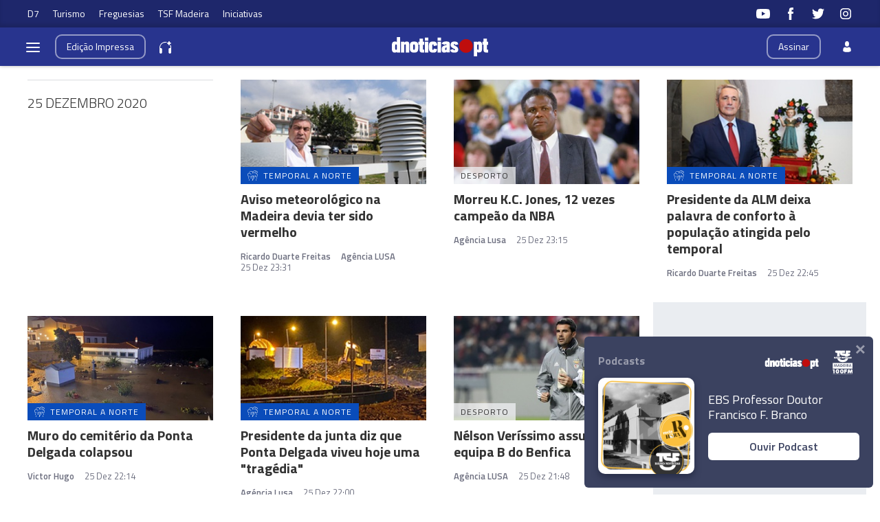

--- FILE ---
content_type: text/html
request_url: https://www.dnoticias.pt/archive/2020/12/25/
body_size: 39140
content:

<!-- 1608941163 -->
<!DOCTYPE html>
<html lang="pt">
    <head>
        <title>25 Dezembro 2020 &#8212; DNOTICIAS.PT</title>
        <meta charset="UTF-8">
        <meta name="viewport" content="width=device-width, user-scalable=no">
        <meta http-equiv="X-UA-Compatible" content="ie=edge">
        

    
    
    <meta itemprop="name" content=""> <!-- Título -->
    <meta name="description" content=""> <!-- Subtítulo ou Entrada ou 1º Paragrafo -->
    
    

    <link rel="canonical" href="https://www.dnoticias.pt/archive/2020/12/25/"/> <!-- URL Absoluto -->

    


<!-- FAVICON -->


<link rel="apple-touch-icon" sizes="180x180" href="https://static-storage.dnoticias.pt/www-assets.dnoticias.pt/apple-icon-180x180.png">







<link rel="icon" type="image/png" sizes="16x16" href="https://static-storage.dnoticias.pt/www-assets.dnoticias.pt/favicon-16x16.png">


<meta name="apple-mobile-web-app-title" content="DNOTICIAS.PT">
<meta name="application-name" content="DNOTICIAS.PT">





<meta name="msapplication-TileColor" content="#28348E">
<meta name="theme-color" content="#28348E">


        

<meta property="fb:app_id" content="517730492170546" />

    
    <meta property="og:url" content="https://www.dnoticias.pt/archive/2020/12/25/" /> <!-- URL Absoluto -->
    <meta property="og:title" content="" /> <!-- Título -->
    <meta property="og:description" content="" /> <!-- Subtítulo ou Entrada ou 1º Paragrafo -->

    
        
        
        
    

    <meta property="og:image" content="" /> <!-- IMAGE LG -->
    <meta property="og:image:width" content="0" />
    <meta property="og:image:height" content="0" />
    <meta property="og:type" content="article" />

<meta property="og:image:type" content="image/jpeg" />
<meta property="og:site_name" content="DNOTICIAS.PT" />

        

    
    <meta name="twitter:url" content="https://www.dnoticias.pt/archive/2020/12/25/" /><!-- URL Absoluto -->
    <meta name="twitter:title" content="" /><!-- Título -->
    <meta name="twitter:description" content="" /><!-- Subtítulo ou Entrada ou 1º Paragrafo -->
    <meta name="twitter:image" content="" /><!-- IMAGE LG -->

<meta name="twitter:card" content="summary_large_image" />
<meta name="twitter:site" content="@dnoticiaspt" />
<meta name="twitter:creator" content="@dnoticiaspt" />

        <!-- Google Analytics -->
        <script>
          
(function (i, s, o, g, r, a, m) {
  i["GoogleAnalyticsObject"] = r;
  (i[r] =
    i[r] ||
    function () {
      (i[r].q = i[r].q || []).push(arguments);
    }),
    (i[r].l = 1 * new Date());
  (a = s.createElement(o)), (m = s.getElementsByTagName(o)[0]);
  a.async = 1;
  a.src = g;
  m.parentNode.insertBefore(a, m);
})(
  window,
  document,
  "script",
  "https://www.google-analytics.com/analytics.js",
  "ga"
);

ga("create", "UA-16763309-1", "auto");
ga("send", "pageview");


        </script>
        <!-- End Google Analytics -->

        <link rel="stylesheet" href="https://static-storage.dnoticias.pt/www-assets.dnoticias.pt/css/quantcast.css">
        <link href="https://fonts.googleapis.com/css2?family=Titillium+Web:wght@200;300;400;600;700&display=swap" rel="stylesheet">
        <link rel="stylesheet" type="text/css" href="//cdn.jsdelivr.net/npm/slick-carousel@1.8.1/slick/slick.css"/>

        

        
  
  
<link rel="stylesheet" href="https://static-storage.dnoticias.pt/www-assets.dnoticias.pt/frontoffice/css/reset.css">
<link rel="stylesheet" href="//cdn.jsdelivr.net/npm/slick-carousel@1.8.1/slick/slick.css"/>
<link rel="stylesheet" href="https://cdnjs.cloudflare.com/ajax/libs/animate.css/4.1.1/animate.min.css"/>
<link rel="stylesheet" href="https://static-storage.dnoticias.pt/www-assets.dnoticias.pt/frontoffice/css/general.css">
<link rel="stylesheet" href="https://static-storage.dnoticias.pt/www-assets.dnoticias.pt/frontoffice/css/sites.css">

    

    

    

    

    

    

    

    

    

    

    

    <link rel="stylesheet" href="https://cdn.knightlab.com/libs/juxtapose/latest/css/juxtapose.css">

    

    

    

<link rel="stylesheet" href="https://static-storage.dnoticias.pt/www-assets.dnoticias.pt/frontoffice/css/photoswipe.css">
<link rel="stylesheet" href="https://static-storage.dnoticias.pt/www-assets.dnoticias.pt/frontoffice/css/default-skin/default-skin.css">



        <link rel="stylesheet" href="https://static-storage.dnoticias.pt/www-assets.dnoticias.pt/frontoffice/css/home.css">
        <link rel="stylesheet" href="https://static-storage.dnoticias.pt/www-assets.dnoticias.pt/frontoffice/css/sites.css">

        
        <link rel="stylesheet" href="https://static-storage.dnoticias.pt/www-assets.dnoticias.pt/css/generated_style_term.css" />

        <script async>
          
var elem = document.createElement('script');
elem.src = 'https://quantcast.mgr.consensu.org/cmp.js';
elem.async = true;
elem.type = "text/javascript";
var scpt = document.getElementsByTagName('script')[0];
scpt.parentNode.insertBefore(elem, scpt);
(function() {
    var gdprAppliesGlobally = false;

    function addFrame() {
        if (!window.frames['__cmpLocator']) {
            if (document.body) {
                var body = document.body,
                    iframe = document.createElement('iframe');
                iframe.style = 'display:none';
                iframe.name = '__cmpLocator';
                body.appendChild(iframe);
            } else {
                // In the case where this stub is located in the head,
                // this allows us to inject the iframe more quickly than
                // relying on DOMContentLoaded or other events.
                setTimeout(addFrame, 5);
            }
        }
    }
    addFrame();

    function cmpMsgHandler(event) {
        var msgIsString = typeof event.data === "string";
        var json;
        if (msgIsString) {
            json = event.data.indexOf("__cmpCall") != -1 ? JSON.parse(event.data) : {};
        } else {
            json = event.data;
        }
        if (json.__cmpCall) {
            var i = json.__cmpCall;
            window.__cmp(i.command, i.parameter, function(retValue, success) {
                var returnMsg = {
                    "__cmpReturn": {
                        "returnValue": retValue,
                        "success": success,
                        "callId": i.callId
                    }
                };
                event.source.postMessage(msgIsString ?
                    JSON.stringify(returnMsg) : returnMsg, '*');
            });
        }
    }
    window.__cmp = function(c) {
        var b = arguments;
        if (!b.length) {
            return __cmp.a;
        } else if (b[0] === 'ping') {
            b[2]({
                "gdprAppliesGlobally": gdprAppliesGlobally,
                "cmpLoaded": false
            }, true);
        } else if (c == '__cmp')
            return false;
        else {
            if (typeof __cmp.a === 'undefined') {
                __cmp.a = [];
            }
            __cmp.a.push([].slice.apply(b));
        }
    }
    window.__cmp.gdprAppliesGlobally = gdprAppliesGlobally;
    window.__cmp.msgHandler = cmpMsgHandler;
    if (window.addEventListener) {
        window.addEventListener('message', cmpMsgHandler, false);
    } else {
        window.attachEvent('onmessage', cmpMsgHandler);
    }
})();
window.__cmp('init', {
    'Language': 'pt',
    'Initial Screen Title Text': 'Damos valor à sua privacidade',
    'Initial Screen Reject Button Text': 'Não Aceito',
    'Initial Screen Accept Button Text': 'Aceito',
    'Initial Screen Purpose Link Text': 'Mostrar objetivos',
    'Purpose Screen Title Text': 'Damos valor à sua privacidade',
    'Purpose Screen Body Text': 'Pode definir as preferências do consentimento e determinar de que forma pretende que os seus dados sejam utilizados com base nos objetivos indicados embaixo. Pode definir as suas preferências independentemente das preferências de parceiros terceiros. Cada objetivo tem uma descrição para que fique a saber de que forma nós e os nossos parceiros utilizamos os seus dados.',
    'Purpose Screen Vendor Link Text': 'Ver lista completa de vendedores',
    'Purpose Screen Cancel Button Text': 'Cancelar',
    'Purpose Screen Save and Exit Button Text': 'Guardar e sair',
    'Vendor Screen Title Text': 'Damos valor à sua privacidade',
    'Vendor Screen Body Text': 'Embaixo, pode definir as preferências de consentimento individualmente para cada companhia. Expanda os itens da lista de cada companhia para ver qual a finalidade de utilização dos seus dados. Isto poderá ajudá-lo a escolher os objetivos. Nalguns casos, as companhias podem divulgar que utilizam os dados dos utilizadores sem pedirem os respetivos consentimentos, com base nos seus interesses legítimos. Pode clicar nas suas políticas de privacidade para obter mais informações e para optar ativamente por não participar.',
    'Vendor Screen Accept All Button Text': 'Aceitar tudo',
    'Vendor Screen Reject All Button Text': 'Rejeitar tudo',
    'Vendor Screen Purposes Link Text': 'Voltar aos objetivos',
    'Vendor Screen Cancel Button Text': 'Cancelar',
    'Vendor Screen Save and Exit Button Text': 'Guardar e sair',
    'Initial Screen Body Text': 'Nós e os nossos parceiros utilizamos determinadas tecnologias no nosso site, como os cookies, para personalizarmos os conteúdos e a publicidade, proporcionarmos funcionalidades das redes sociais e analisarmos o nosso tráfego. Clique embaixo para consentir a utilização destas tecnologias na web. Pode mudar de ideias e alterar as suas opções de consentimento em qualquer momento voltando a este site.',
    'Initial Screen Body Text Option': 1,
    'Publisher Name': 'Empresa do Diário de Notícias, Lda.',
    'Publisher Logo': 'https://static-storage.dnoticias.pt/www-assets.dnoticias.pt/frontoffice/dnoticias/img/dnoticiaspt-id.png',
    'Publisher Purpose IDs': [1, 2, 3, 4, 5],
    'Post Consent Page': 'https://www.dnoticias.pt',
    'Consent Scope': 'service',
    'No Option': false,
    "Min Days Between UI Displays": 365,
    "Publisher Purpose Legitimate Interest IDs": [1,2,3,4,5],
    "Required Label": "Obrigatório",
    'UI Layout': 'banner',
    'Display Persistent Consent Link' : false,
    'Cookie Domain' : 'dnoticias.pt',
    "Default Value for Toggles" : "on",
    // "Off On Label" : "Desligado/Ligado"
    "Off Label" : "Desligado",
    "On Label": "Ligado",
});

        </script>

        <script async src="//pagead2.googlesyndication.com/pagead/js/adsbygoogle.js"></script>
    </head>
    <body class="theme-dnoticiaspt custom-listagem listagem-dia" data-type="listing" data-variation="dia">

      <svg width="0" height="0" style="display: none;">
  <symbol id="ico-user" viewBox="0 0 10 14"><path d="M10,12C10,9.1,9.6,8,7.3,7.4C6.6,7.9,5.8,8.2,5,8.2c-0.8,0-1.6-0.3-2.3-0.7C0.4,8,0.1,9.1,0,11.9
c0,0.3,0,0.3,0,0.2c0,0.1,0,0.2,0,0.3c0,0,0.7,1.5,5,1.5c4.3,0,5-1.5,5-1.5c0-0.1,0-0.2,0-0.3C10,12.2,10,12.2,10,12z"/><ellipse class="st0" cx="5" cy="3.4" rx="2.6" ry="3.4"/></symbol>
  <symbol id="ico-arrdown" viewBox="0 0 10 14"><path d="M5 10L0 5h10z"/></symbol>
  <symbol id="ico-arrup-line" viewBox="0 0 24 24"><path d="M12.0003 6.93872L20.0011 14.9399L18.5868 16.3541L12.0002 9.7671L5.41339 16.353L3.99927 14.9387L12.0003 6.93872Z"></symbol>
  <symbol id="ico-search" viewBox="0 0 14 14"><path d="M9.4,1.6c-2.1-2.1-5.6-2.1-7.7,0c-2.1,2.1-2.1,5.6,0,7.7c1.9,1.9,4.9,2.1,7,0.6c0,0.2,0.1,0.4,0.3,0.6l3.1,3.1
c0.5,0.5,1.2,0.5,1.6,0c0.5-0.5,0.5-1.2,0-1.6l-3.1-3.1c-0.2-0.2-0.4-0.3-0.6-0.3C11.5,6.5,11.3,3.5,9.4,1.6L9.4,1.6z M8.4,8.4
C6.8,10,4.2,10,2.6,8.4C1,6.8,1,4.2,2.6,2.6C4.2,1,6.8,1,8.4,2.6C10,4.2,10,6.8,8.4,8.4L8.4,8.4z M8.4,8.4"/></symbol>
  <symbol id="ico-instagram" viewBox="0 0 20 20"><path d="M13 2H7C4.2 2 2 4.2 2 7v6c0 2.8 2.2 5 5 5h6c2.8 0 5-2.2 5-5V7c0-2.8-2.2-5-5-5zm3.5 11c0 1.9-1.6 3.5-3.5 3.5H7c-1.9 0-3.5-1.6-3.5-3.5V7c0-1.9 1.6-3.5 3.5-3.5h6c1.9 0 3.5 1.6 3.5 3.5v6z"/><path d="M10 6c-2.2 0-4 1.8-4 4s1.8 4 4 4 4-1.8 4-4-1.8-4-4-4zm0 6.5c-1.4 0-2.5-1.1-2.5-2.5S8.6 7.5 10 7.5s2.5 1.1 2.5 2.5-1.1 2.5-2.5 2.5z"/><circle cx="14.3" cy="5.7" r=".5"/></symbol>
  <symbol id="ico-twitter" viewBox="0 0 20 20"><path d="M1 15.8c1.6 1.1 3.6 1.7 5.7 1.7 6.9 0 10.7-5.9 10.5-11.3.7-.5 1.3-1.2 1.8-2-.7.3-1.4.5-2.1.6.8-.5 1.3-1.2 1.6-2.1-.7.4-1.5.7-2.3.9-.7-.7-1.6-1.2-2.7-1.2-2.4 0-4.1 2.3-3.6 4.6-3.1 0-5.8-1.5-7.6-3.8-1 1.7-.5 3.9 1.1 5.1-.6 0-1.2-.2-1.7-.5 0 1.8 1.2 3.4 3 3.8-.5.1-1.1.2-1.7.1.5 1.5 1.8 2.6 3.4 2.6C4.9 15.5 3 16 1 15.8z"/></symbol>
  <symbol id="ico-youtube" viewBox="0 0 20 20"><path d="M19.5 5.2c-.2-.8-.9-1.5-1.8-1.8C16.2 3 10 3 10 3s-6.2 0-7.8.4c-.9.3-1.5 1-1.7 1.8C0 6.8 0 10 0 10s0 3.3.4 4.8c.2.8.9 1.5 1.8 1.8 1.5.4 7.8.4 7.8.4s6.2 0 7.8-.4c.9-.2 1.5-.8 1.8-1.8.4-1.6.4-4.8.4-4.8s-.1-3.3-.5-4.8zM8 12.9v-6l5.2 3-5.2 3z"/></symbol>
  <symbol id="ico-facebook" viewBox="0 0 20 20"><path d="M7.8 19h3.5V9.9h2.5l.3-3h-2.7V5.2c0-.7.1-1 .8-1h1.9V1h-2.4C9 1 7.8 2.2 7.8 4.5v2.4H5.9V10h1.8v9z"/></symbol>
  <symbol id="ico-whatsapp" viewBox="0 0 20 20"><path d="M16.4 3.6C14.7 1.9 12.4 1 10 1 5.1 1 1 5 1 9.9c0 1.6.4 3.1 1.2 4.5L1 19l4.8-1.2c1.3.7 2.8 1.1 4.3 1.1 4.9 0 9-4 9-8.9-.1-2.5-1-4.7-2.7-6.4zm-2 9.5c-.2.5-1.1 1-1.5 1.1-.4.1-.9.1-1.4-.1-.3-.1-.7-.2-1.3-.5-2.2-1-3.7-3.2-3.8-3.4-.1-.1-.9-1.2-.9-2.3s.6-1.6.8-1.9c.2-.2.4-.3.6-.3h.4c.1 0 .3-.1.5.4s.6 1.6.7 1.7c.1.1.1.2 0 .4s-.1.3-.2.4l-.4.4c-.1.1-.2.2-.1.5.1.2.6 1 1.2 1.5.9.8 1.6 1 1.8 1.1.2.1.4.1.5-.1.1-.1.6-.7.7-.9.1-.2.3-.2.5-.1s1.3.6 1.5.7c.2.1.4.2.4.3.2.1.2.6 0 1.1z" fill-rule="evenodd" clip-rule="evenodd"/></symbol>
  <symbol id="ico-messenger" viewBox="0 0 20 20"><path d="M10 1C5 1 1 4.7 1 9.3c0 2.6 1.3 5 3.4 6.5V19l3.1-1.7c.8.2 1.7.3 2.6.3 5 0 9-3.7 9-8.3C19 4.7 15 1 10 1zm.9 11.2L8.6 9.8l-4.5 2.4L9 7l2.3 2.4L15.8 7l-4.9 5.2z"/></symbol>
  <symbol id="ico-messenger" viewBox="0 0 20 20"><path d="M1 15.8c1.6 1.1 3.6 1.7 5.7 1.7 6.9 0 10.7-5.9 10.5-11.3.7-.5 1.3-1.2 1.8-2-.7.3-1.4.5-2.1.6.8-.5 1.3-1.2 1.6-2.1-.7.4-1.5.7-2.3.9-.7-.7-1.6-1.2-2.7-1.2-2.4 0-4.1 2.3-3.6 4.6-3.1 0-5.8-1.5-7.6-3.8-1 1.7-.5 3.9 1.1 5.1-.6 0-1.2-.2-1.7-.5 0 1.8 1.2 3.4 3 3.8-.5.1-1.1.2-1.7.1.5 1.5 1.8 2.6 3.4 2.6C4.9 15.5 3 16 1 15.8z"/></symbol>
  <symbol id="ico-linkedin" viewBox="0 0 20 20"><path d="M2.3 6h3.5v11.3H2.3z"/><path d="M4.1 4.5c1.1 0 2.1-.9 2.1-2.1C6.2 1.2 5.3.3 4.1.3 2.9.3 2 1.3 2 2.4c0 1.2.9 2.1 2.1 2.1z"/><path d="M11.5 11.4c0-1.6.7-2.5 2.1-2.5 1.3 0 1.9.9 1.9 2.5v6H19v-7.2c0-3-1.7-4.5-4.1-4.5-2.4 0-3.4 1.9-3.4 1.9V6H8.1v11.3h3.4v-5.9z"/></symbol>
  <symbol id="ico-email" viewBox="0 0 20 20"><path d="M18.1 2.5H1.9C.8 2.5 0 3.3 0 4.4v11.2c0 1 .8 1.9 1.9 1.9h16.2c1 0 1.9-.8 1.9-1.9V4.4c0-1.1-.8-1.9-1.9-1.9zm0 1.2h.2L10 11 1.6 3.8h.2l16.3-.1zm0 12.5H1.9c-.3 0-.6-.3-.6-.6V5.1l8.3 7.2c.1.1.3.2.4.2.1 0 .3-.1.4-.2l8.3-7.2v10.5c0 .4-.2.6-.6.6z"/></symbol>
  <symbol id="ico-video" viewBox="0 0 26 26"><path d="M21.69 11.72L9.91 4.18C9.56 3.97 9.13 4 8.8 4 7.49 4 7.5 5.03 7.5 5.29v15.42c0 .22-.01 1.29 1.3 1.29.33 0 .76.04 1.11-.18l11.78-7.55c.97-.58.8-1.28.8-1.28s.17-.68-.8-1.27zm0 0"/></symbol>
  <symbol id="ico-images" viewBox="0 0 26 26"><path d="M16 4H2v10h2V6h12z"/><path d="M20 8H6v10h2v-8h12z"/><path d="M10 12h14v10H10z"/></symbol>
  <symbol id="ico-pause" viewBox="0 0 26 26"><path d="M9.1 21.3h-2c-.6 0-1-.4-1-1V5c0-.6.4-1 1-1h2c.6 0 1 .4 1 1v15.3c0 .5-.5 1-1 1zM18.9 21.3h-2c-.6 0-1-.4-1-1V5c0-.6.4-1 1-1h2c.6 0 1 .4 1 1v15.3c0 .5-.4 1-1 1z"/></symbol>
  <symbol id="ico-share" viewBox="0 0 20 20"><path d="M16 14c-.8 0-1.5.3-2 .8l-8-4.3V10v-.5l8-4.3c.5.5 1.2.8 2 .8 1.7 0 3-1.3 3-3s-1.3-3-3-3-3 1.3-3 3v.5L5 7.8C4.5 7.3 3.8 7 3 7c-1.7 0-3 1.3-3 3s1.3 3 3 3c.8 0 1.5-.3 2-.8l8 4.3v.5c0 1.7 1.3 3 3 3s3-1.3 3-3-1.3-3-3-3z"/></symbol>
  <symbol id="ico-app-googleplay" viewBox="0 0 90 30"><path d="M85.5 30h-81C2 30 0 28 0 25.6V4.4C0 2 2 0 4.5 0h81.1C88 0 90 2 90 4.4v21.1c0 2.5-2 4.5-4.5 4.5zM4.5 1C2.6 1 1.1 2.6 1.1 4.4v21.1c0 1.9 1.5 3.4 3.4 3.4h81.1c1.9 0 3.4-1.5 3.4-3.4V4.4C89 2.5 87.5 1 85.6 1H4.5z"/><path d="M29.9 8.8h-.6c0-.1-.1-.3-.2-.7h-.9c-.1.4-.2.6-.2.7h-.6s.1-.4.4-1.2c.3-.7.4-1.2.4-1.2h.7c0 .1.1.5.4 1.2.5.7.6 1.1.6 1.2zM29 7.7c-.2-.6-.3-1-.3-1s-.1.4-.3 1h.6zM32.3 8.8h-.5c0-.1-.2-.3-.5-.8-.4-.5-.6-.9-.6-1.1v1.8h-.5V7.4 6.2h.6c0 .1.2.3.5.8s.5.8.6 1v-.7-1h.5v1.2c-.1.5-.1.9-.1 1.3zM35 7.5c0 .4-.1.7-.3.9-.2.3-.5.4-1 .4h-.8V7.5 6.3h.7c.4 0 .8.1 1 .3.3.3.4.6.4.9zm-.5 0c0-.2-.1-.4-.2-.6-.1-.2-.4-.2-.6-.2h-.2V8.4h.2c.3 0 .5-.1.6-.2.1-.2.2-.4.2-.7zM37.5 8.8H37c-.1-.4-.3-.7-.3-.8-.1-.1-.2-.2-.4-.2h-.2v1h-.5V7.5 6.3h.8c.6 0 .9.2.9.6 0 .3-.2.5-.5.6.1 0 .2.1.3.3.1.2.3.5.4 1zM36.8 7c0-.2-.2-.4-.5-.4H36v.8h.2c.4.1.6-.1.6-.4zM40.2 7.5c0 .4-.1.7-.4.9-.2.3-.5.4-.9.4-.3 0-.6-.1-.8-.3-.2-.2-.3-.5-.3-.9s.1-.7.4-.9c.2-.3.5-.4.9-.4.3 0 .6.1.8.3.2.3.3.5.3.9zm-.5.1c0-.3-.1-.5-.2-.6-.1-.2-.3-.2-.5-.2s-.3.1-.5.2c-.1.2-.2.4-.2.6 0 .3.1.5.2.6.1.2.3.2.5.2s.3-.1.5-.2c.1-.2.2-.4.2-.6zM41.3 8.8h-.5V7.5 6.3h.5v1.2c-.1.5-.1.9 0 1.3zM44 7.5c0 .4-.1.7-.3.9-.2.3-.5.4-1 .4h-.8V7.5 6.3h.7c.4 0 .8.1 1 .3.3.3.4.6.4.9zm-.5 0c0-.2-.1-.4-.2-.6-.1-.2-.4-.2-.6-.2h-.2V8.4h.2c.3 0 .5-.1.6-.2.1-.2.2-.4.2-.7zM47.6 8.8H47c0-.1-.1-.3-.2-.7h-.9c-.1.4-.2.6-.2.7h-.6s.1-.4.4-1.2c.3-.7.4-1.2.4-1.2h.7c0 .1.1.5.4 1.2.4.7.6 1.1.6 1.2zm-.9-1.1c-.2-.6-.3-1-.3-1s-.1.4-.3 1h.6zM49.7 7c0 .3-.1.5-.3.7-.2.1-.5.2-.8.2h-.1v.9H48V7.5 6.3H48.9c.2 0 .4.1.6.2.2.1.2.3.2.5zm-.4.1c0-.3-.2-.4-.5-.4h-.3v.8h.1c.4 0 .7-.1.7-.4zM52 7c0 .3-.1.5-.3.7-.2.1-.5.2-.8.2h-.1v.9h-.5V7.5 6.3H51.2c.2 0 .4.1.6.2.1.1.2.3.2.5zm-.5.1c0-.3-.2-.4-.5-.4h-.3v.8h.1c.5 0 .7-.1.7-.4zM55.6 7.5c0 .4-.1.7-.4.9-.2.3-.5.4-.9.4-.3 0-.6-.1-.8-.3-.2-.2-.3-.5-.3-.9s.1-.7.4-.9c.2-.3.5-.4.9-.4.3 0 .6.1.8.3.2.3.3.5.3.9zm-.5.1c0-.3-.1-.5-.2-.6-.1-.2-.3-.2-.5-.2s-.3.1-.5.2c-.1.2-.2.4-.2.6 0 .3.1.5.2.6.1.2.3.2.5.2s.3-.1.5-.2c.2-.2.2-.4.2-.6zM58.2 8.8h-.5c0-.1-.2-.3-.5-.8-.4-.5-.6-.9-.6-1.1v1.8h-.5V7.4 6.2h.6c0 .1.2.3.5.8s.5.8.6 1v-.7-1h.5v1.2c-.2.5-.1.9-.1 1.3z"/><path d="M36.1 16.5c0 1.2-.4 2.2-1.1 2.9-.8.8-1.9 1.3-3.2 1.3-1.2 0-2.3-.4-3.2-1.3-.9-.9-1.3-1.9-1.3-3.2s.4-2.3 1.3-3.2c.9-.9 1.9-1.3 3.2-1.3.6 0 1.2.1 1.8.4.6.2 1 .6 1.4 1l-.8.8c-.6-.7-1.4-1-2.4-1-.9 0-1.7.3-2.4 1-.7.6-1 1.5-1 2.5s.3 1.8 1 2.5c.7.6 1.5 1 2.4 1 1 0 1.8-.3 2.4-1 .4-.4.7-1 .7-1.7h-3.1v-1H36c.1-.1.1.1.1.3zM37.4 15.3c.6-.6 1.3-.9 2.2-.9.9 0 1.6.3 2.2.9.6.6.9 1.3.9 2.2s-.3 1.6-.9 2.2c-.6.6-1.3.9-2.2.9-.9 0-1.6-.3-2.2-.9-.6-.6-.9-1.3-.9-2.2s.4-1.6.9-2.2zm.9 3.8c.4.4.8.6 1.4.6.5 0 1-.2 1.4-.6.4-.4.6-.9.6-1.5s-.2-1.2-.6-1.5c-.4-.4-.8-.6-1.4-.6-.5 0-1 .2-1.4.6-.4.4-.6.9-.6 1.5s.2 1.1.6 1.5zM43.9 15.3c.6-.6 1.3-.9 2.2-.9.9 0 1.6.3 2.2.9.6.6.9 1.3.9 2.2s-.3 1.6-.9 2.2c-.6.6-1.3.9-2.2.9-.9 0-1.6-.3-2.2-.9-.6-.6-.9-1.3-.9-2.2s.3-1.6.9-2.2zm.8 3.8c.4.4.8.6 1.4.6.5 0 1-.2 1.4-.6.4-.4.6-.9.6-1.5s-.2-1.2-.6-1.5c-.4-.4-.8-.6-1.4-.6-.5 0-1 .2-1.4.6-.4.4-.6.9-.6 1.5.1.6.3 1.1.6 1.5zM52.4 23.2c-.7 0-1.3-.2-1.7-.5-.4-.3-.8-.7-1-1.2l1-.4c.1.3.3.6.6.8.3.2.6.3 1 .3.6 0 1.1-.2 1.4-.5.4-.4.5-.9.5-1.5v-.6c-.2.3-.5.5-.8.7-.4.2-.8.3-1.2.3-.8 0-1.4-.3-2-.9-.6-.6-.8-1.3-.8-2.2 0-.9.3-1.6.8-2.2.6-.6 1.2-.9 2-.9.4 0 .8.1 1.2.3.4.2.6.4.8.7v-.8h1.1v5.6c0 1-.3 1.8-.9 2.3-.4.5-1.1.7-2 .7zm.1-3.6c.5 0 1-.2 1.3-.6.4-.4.5-.9.5-1.5s-.2-1.2-.5-1.5c-.4-.4-.8-.6-1.3-.6s-1 .2-1.3.6c-.4.4-.6.9-.6 1.5s.2 1.2.6 1.5c.3.5.8.6 1.3.6zM57.6 20.5h-1.1v-8.6h1.1v8.6zM61.3 20.7c-.9 0-1.6-.3-2.2-.9-.6-.6-.8-1.3-.8-2.2 0-.9.3-1.6.8-2.2.5-.6 1.2-.9 2.1-.9.9 0 1.6.3 2.1.9.5.6.8 1.3.8 2.3v.2h-4.7c0 .6.2 1.1.6 1.4.4.3.8.5 1.3.5.8 0 1.3-.3 1.6-1l1 .4c-.2.5-.5.8-1 1.1-.4.2-1 .4-1.6.4zm1.6-3.9c0-.3-.2-.7-.5-1-.3-.3-.7-.5-1.3-.5-.4 0-.8.1-1.1.4-.3.3-.5.6-.6 1h3.5zM68.4 20.5h-1.1v-8.6h2.9c.7 0 1.4.2 1.9.7.5.5.8 1.1.8 1.8s-.3 1.3-.8 1.8-1.1.8-1.8.8h-1.8v3.5zm0-4.6h1.9c.5 0 .8-.2 1.1-.5s.4-.7.4-1c0-.4-.1-.7-.4-1-.3-.3-.7-.5-1.1-.5h-1.9v3zM74.8 20.5h-1.1v-8.6h1.1v8.6zM77.7 20.7c-.6 0-1.2-.2-1.6-.5-.4-.4-.6-.8-.6-1.4 0-.6.2-1.1.7-1.5.5-.4 1.1-.5 1.8-.5s1.2.1 1.6.4V17c0-.4-.1-.8-.4-1-.3-.3-.7-.4-1.1-.4-.3 0-.6.1-.9.2-.3.2-.4.4-.5.6l-1-.4c.1-.4.4-.7.8-1 .4-.3.9-.5 1.6-.5.8 0 1.4.2 1.9.7.5.4.7 1.1.7 1.9v3.6h-1.1v-.8c-.4.4-1.1.8-1.9.8zm.1-1.1c.5 0 .9-.2 1.2-.5.4-.3.6-.7.6-1.2-.3-.3-.8-.4-1.4-.4-.5 0-.9.1-1.2.3-.3.2-.4.5-.4.8 0 .3.1.5.4.7.2.3.5.3.8.3zM83.1 23.1H82l1.4-3-2.4-5.5h1.2l1.8 4.2 1.7-4.2h1.2l-3.8 8.5z"/><path d="M6.7 16V7.8c0-.3.1-.6.3-.9.1-.1.2-.1.3 0 1.9 1.9 3.7 3.8 5.6 5.7 1.2 1.2 2.4 2.4 3.6 3.7.1.1.1.2 0 .3-3 2.9-5.9 5.9-8.9 8.8-.2.2-.3.2-.5 0-.3-.2-.4-.6-.4-1v-4.9V16zM7.7 6.6c.2 0 .4.1.5.1 3.8 2.1 7.6 4.2 11.3 6.3.2.1.2.2 0 .3L17 15.8c-.1.1-.1.1-.3 0-3-3.1-6-6.1-9-9.2.1.1.1 0 0 0zM8.6 25.2c2.7-2.8 5.5-5.5 8.2-8.3.2-.2.2-.1.4 0l2.1 2.1c.1.1.1.2 0 .3-3.5 1.9-7 3.8-10.6 5.8l-.1.1zM24.3 16.1c0 .3-.2.5-.4.7-.2.1-.3.2-.5.3-1.1.6-2.1 1.2-3.2 1.8-.1.1-.2.1-.3 0l-2.3-2.3c-.1-.1-.1-.2 0-.3.9-.9 1.8-1.8 2.7-2.6.1-.1.2-.1.3 0 1.1.6 2.1 1.2 3.2 1.8.2 0 .4.2.5.6z"/></symbol>
  <symbol id="ico-app-appstore" viewBox="0 0 84 30"><path d="M11.5 7.8H13c.1 0 .2-.1.2-.2s-.1-.2-.2-.2h-1.6c-.1 0-.2.1-.2.2.1.2.2.2.3.2zm.7 13.9c-.4 0-.8.4-.8.8 0 .5.4.8.8.8.5 0 .8-.4.8-.8.1-.5-.3-.8-.8-.8zm-4-.7h8V9.1h-8V21zm25.7-3.9c-.4 0-.7.1-1 .4-.3.3-.5.6-.6 1 0 .2-.1.3-.1.5v1.2c0 .5.2.9.5 1.3.3.3.7.5 1.2.5.6 0 1-.2 1.4-.7.3-.4.5-1 .5-1.8 0-.7-.2-1.2-.5-1.7-.4-.5-.8-.7-1.4-.7zM62 17c-.6 0-1.1.3-1.4.8-.3.5-.4 1-.4 1.7 0 .6.1 1.2.4 1.6.3.6.8.8 1.4.8.6 0 1-.3 1.4-.8.3-.5.4-1 .4-1.7s-.1-1.2-.4-1.6c-.3-.6-.8-.8-1.4-.8zm-20.4.1c-.4 0-.7.1-1 .4-.3.3-.5.6-.6 1 0 .2-.1.3-.1.5v1.2c0 .5.2.9.5 1.3.3.3.7.5 1.2.5.6 0 1-.2 1.4-.7.3-.4.5-1 .5-1.8 0-.7-.2-1.2-.5-1.7-.4-.5-.9-.7-1.4-.7zm-16-2.5c-.1.4-.3 1-.5 1.8l-.8 2.5h2.6l-.8-2.5c-.1-.3-.2-.9-.5-1.8zm48.1 2.3c-.5 0-.9.2-1.2.6-.3.3-.4.7-.5 1.2h3.2c0-.5-.1-.9-.3-1.2-.2-.4-.6-.6-1.2-.6zM32.4 10v-.7c-.6 0-1.2.1-1.2.7 0 .4.2.5.5.5.4 0 .6-.2.7-.5zM24 7.8c-.1-.3-.2-.6-.2-.9-.1.3-.2.6-.2.9L23.1 9h1.3L24 7.8zm51.2-.4c1.2 0 1.5 1 1.5 1.7v.4h-2.4c0 .6.5.9 1.1.9.4 0 .7-.1 1-.2l.1.6c-.3.1-.7.2-1.2.2-1.2 0-1.8-.7-1.8-1.8-.1-.9.5-1.8 1.7-1.8zm-14.4.1V8c.2-.3.5-.6 1.1-.6.6 0 1.3.4 1.3 1.5V11h-.9V9c0-.5-.2-.9-.7-.9-.4 0-.6.3-.7.5V11H60V8.5 7.4h.8zm-9.4-.1c1.2 0 1.5 1 1.5 1.7v.4h-2.4c0 .6.5.9 1.1.9.4 0 .7-.1 1-.2l.1.6c-.3.1-.7.2-1.2.2-1.2 0-1.8-.7-1.8-1.8-.1-.9.5-1.8 1.7-1.8zm-3.7-1.6h.9V11h-.9V5.8zM40.5 8c-.4 0-.7.1-1 .3l-.2-.6c.3-.2.7-.3 1.3-.3 1.1 0 1.5.7 1.5 1.5v1.3c0 .3 0 .6.1.9h-.8l-.1-.4c-.2.3-.6.5-1.1.5-.7 0-1.1-.5-1.1-1.1 0-.9.8-1.4 2.1-1.4 0-.3-.1-.7-.7-.7zm-5.3-2c.3 0 .5.2.5.5s-.2.5-.5.5-.5-.2-.5-.5.2-.5.5-.5zm.4 1.5v3.6h-.9V7.5h.9zM23.2 6.1h1.2l1.6 5h-1l-.4-1.4H23l-.4 1.4h-.9l1.5-5zm-6 16.5c0 .9-.7 1.6-1.6 1.6H8.9c-.9 0-1.6-.7-1.6-1.6V7.4c0-.9.7-1.6 1.6-1.6h6.8c.9 0 1.6.7 1.6 1.6v15.2zm10.9.3l-.9-2.8h-3.1l-.9 2.8h-1.6l3.1-9.7h1.9l3.1 9.7h-1.6zm.3-11.8h-.9l-1.3-3.6h1l.6 1.8c.1.3.2.6.2.9.1-.3.1-.6.2-.9l.6-1.8h.9l-1.3 3.6zm1.9-1c0-.9.8-1.4 2.1-1.4 0-.2-.1-.6-.7-.6-.4 0-.7.1-1 .3l-.2-.6c.3-.2.7-.3 1.3-.3 1.1 0 1.5.7 1.5 1.5v1.3c0 .3 0 .6.1.9h-.8l-.1-.4c-.2.3-.6.5-1.1.5-.7-.2-1.1-.7-1.1-1.2zm6 12.1c-.6.6-1.3.9-2.1.9-.9 0-1.6-.3-2-1v3.7h-1.5v-7.5c0-.7 0-1.5-.1-2.3H32l.1 1.1c.5-.8 1.3-1.2 2.3-1.2.8 0 1.5.3 2 1 .5.6.8 1.5.8 2.6.1 1-.2 2-.9 2.7zm1.6-11.1H37V5.8h.9v5.3zM44 22.2c-.6.6-1.3.9-2.1.9-.9 0-1.6-.3-2-1v3.7h-1.5v-7.5c0-.7 0-1.5-.1-2.3h1.4l.1 1.1c.5-.8 1.3-1.2 2.3-1.2.8 0 1.5.3 2 1 .5.6.8 1.5.8 2.6 0 1-.3 2-.9 2.7zm1-11.1c-.5 0-.9-.2-1.1-.6v.5h-.8V5.8h.9V8c.2-.3.6-.6 1.1-.6.9 0 1.5.7 1.5 1.8 0 1.3-.8 1.9-1.6 1.9zm7.8 11.1c-.6.6-1.5.8-2.6.8-1 0-1.9-.2-2.5-.6l.4-1.3c.7.4 1.4.6 2.2.6.6 0 1-.1 1.4-.4.3-.3.5-.6.5-1.1 0-.4-.1-.7-.4-1-.3-.3-.7-.5-1.3-.7-1.7-.6-2.5-1.6-2.5-2.8 0-.8.3-1.4.9-2 .6-.5 1.4-.8 2.4-.8.9 0 1.6.2 2.2.5l-.4 1.3c-.5-.3-1.2-.4-1.8-.4-.5 0-1 .1-1.3.4-.3.2-.4.5-.4.9s.1.7.4.9c.3.2.7.5 1.4.7.8.3 1.4.7 1.8 1.2.4.4.6 1 .6 1.7-.2.9-.5 1.6-1 2.1zm5.4-5.1h-1.7v3.4c0 .9.3 1.3.9 1.3.3 0 .5 0 .7-.1v1.2c-.3.1-.7.2-1.2.2-.6 0-1.1-.2-1.4-.6-.3-.4-.5-1-.5-1.9v-3.5h-1V16h1v-1.3l1.5-.5V16h1.7v1.1zm-.9-6c-1 0-1.8-.7-1.8-1.8 0-1.2.8-1.9 1.8-1.9 1.1 0 1.8.8 1.8 1.8.1 1.4-.9 1.9-1.8 1.9zM64.5 22c-.6.7-1.5 1.1-2.5 1.1s-1.8-.3-2.4-1c-.6-.7-.9-1.5-.9-2.6s.3-2 .9-2.7c.6-.7 1.5-1 2.5-1s1.8.3 2.5 1c.6.7.9 1.5.9 2.5-.1 1.2-.4 2-1 2.7zm1.6-14.5h.5v-.7l.9-.3v.9h.9v.7h-.9v1.6c0 .4.1.7.5.7h.4v.7c-.1.1-.4.1-.7.1-.3 0-.6-.1-.8-.3-.2-.2-.3-.5-.3-1V8.2h-.5v-.7zm4 9.8h-.5c-.5 0-1 .2-1.3.6-.3.4-.4.8-.4 1.4V23h-1.5v-4.8V16h1.3l.1 1.3c.2-.5.4-.8.8-1.1.3-.3.7-.4 1.1-.4h.4v1.5zm.2-8.4v2.2h-.9V5.8h.9V8c.1-.2.3-.3.4-.4.2-.1.4-.2.6-.2.6 0 1.2.4 1.2 1.6v2.1h-.9V9c0-.5-.2-.9-.7-.9-.4 0-.6.2-.7.5.1.1.1.2.1.3zm6.4 10.9H72c0 .7.2 1.2.7 1.6.4.3.9.5 1.5.5.7 0 1.3-.1 1.9-.3l.2 1.1c-.7.3-1.4.4-2.3.4-1.1 0-1.9-.3-2.5-1-.6-.6-.9-1.5-.9-2.6s.3-1.9.9-2.6c.6-.7 1.4-1.1 2.4-1.1s1.8.4 2.3 1.1c.4.6.6 1.3.6 2.2-.1.3-.1.5-.1.7zM44.8 8.1c-.4 0-.7.3-.8.7v1c.1.4.4.6.8.6.6 0 .9-.4.9-1.2 0-.6-.3-1.1-.9-1.1zm6.5-.1c-.6 0-.8.5-.8.9h1.6c0-.3-.2-.9-.8-.9zm6.1.1c-.6 0-.9.6-.9 1.2 0 .7.3 1.2.9 1.2.5 0 .9-.5.9-1.2-.1-.6-.3-1.2-.9-1.2zM40 10c0 .4.2.5.5.5.4 0 .6-.2.7-.5v-.7c-.6 0-1.2.1-1.2.7zm35.1-2c-.6 0-.8.5-.8.9h1.6c0-.3-.2-.9-.8-.9z"/><path d="M80 30H4c-2.2 0-4-1.8-4-4V4c0-2.2 1.8-4 4-4h76c2.2 0 4 1.8 4 4v22c0 2.2-1.8 4-4 4zM4 1C2.4 1 1 2.4 1 4v22c0 1.6 1.3 3 3 3h76c1.6 0 3-1.3 3-3V4c0-1.7-1.3-3-3-3H4z"/></symbol>
  <symbol id="ico-quotes" viewBox="0 0 71 43.2"><path d="M16.5 10.3c-.6 0-1.2 0-1.7.1 1.3-5.8 8-10.4 8-10.4C6 3.5-.3 16.6 0 26.1v.6c0 9.1 7.4 16.5 16.5 16.5S33 35.8 33 26.7c-.1-9-7.4-16.4-16.5-16.4zM54.5 10.3c-.6 0-1.2 0-1.7.1 1.3-5.8 8-10.4 8-10.4-16.8 3.5-23 16.6-22.7 26.1v.6c0 9.1 7.4 16.5 16.5 16.5s16.5-7.4 16.5-16.5c-.1-9-7.5-16.4-16.6-16.4z"/></symbol>
</svg>


      <div class="header--pub">
	<div class="pub pub--billboard pub--bg_grey">
		<div id="ad-billboard"  class="pub--wrapper">
		</div>
	</div>
</div>

      
  

  <!-- HEADER -->
  


  
  
<!-- ESI PREVENT COMMENT -->



  <!-- Aside Menu -->
  
  
  
  
  
  

  <!-- Header Menus -->
  
  

  <header id="header-dnoticiaspt" class="header--main header--main_sm">
    <nav class="header--nav_top nav-hide-mobile">
        <div class="nav-wrapper-center">
            <ul class="nav-menu-items">
              
              <li><a target="_blank" href="https://d7.dnoticias.pt" class="menu-item-d7">D7</a></li>
              
              <li><a href="https://www.dnoticias.pt/tag/geral/turismo/" class="menu-item-turismo">Turismo</a></li>
              
              <li><a target="_blank" href="https://freguesias.dnoticias.pt/" class="menu-item-freguesias">Freguesias</a></li>
              
              <li><a target="_blank" href="http://www.tsfmadeira.pt/" class="menu-item-tsf-madeira">TSF Madeira</a></li>
              
              <li><a target="_blank" href="https://iniciativas.dnoticias.pt/" class="menu-item-iniciativas-96">Iniciativas</a></li>
              
            </ul>
            <ul class="nav-menu-items flex-align-end">
              
                <li>
                  <a target="_blank" href="https://www.youtube.com/user/dnmadeira" class="menu-item">
                    <svg class="ico-social" width="20" height="20">
                      <use xlink:href="#ico-youtube" x="0" y="0" />
                    </svg>
                  </a>
                </li>
              
                <li>
                  <a target="_blank" href="https://www.facebook.com/dnoticiaspt/" class="menu-item">
                    <svg class="ico-social" width="20" height="20">
                      <use xlink:href="#ico-facebook" x="0" y="0" />
                    </svg>
                  </a>
                </li>
              
                <li>
                  <a target="_blank" href="https://twitter.com/dnoticiaspt" class="menu-item">
                    <svg class="ico-social" width="20" height="20">
                      <use xlink:href="#ico-twitter" x="0" y="0" />
                    </svg>
                  </a>
                </li>
              
                <li>
                  <a target="_blank" href="https://www.instagram.com/dnoticiaspt/" class="menu-item">
                    <svg class="ico-social" width="20" height="20">
                      <use xlink:href="#ico-instagram" x="0" y="0" />
                    </svg>
                  </a>
                </li>
              
            </ul>
        </div>
    </nav>
    <nav class="header--nav_main">
        <div class="nav-wrapper-center">
            <ul class="nav-menu-items">
                <li class="nav-menu-items_menu">
                  <a href="javascript:;" class="nav-sitemap panel-btn" data-panel="nav--sitemap">
                    <span class="nav-menu-btn">
                      <span>Menu</span>
                    </span>
                  </a>
                </li>
                <li class="nav-menu-items_action">
                    <a href="https://assinaturas.dnoticias.pt" class="nav-subscribe-btn" target="_blank">Assinar</a>
                </li>
                <li class="nav-menu-items_edition">
                    <a href="https://edicao.dnoticias.pt" class="nav-edition-btn" target="_blank">Edição
                        <span>Impressa</span></a>
                </li>
            </ul>
            <h1 class="nav-brand nav-brand-dnoticias"><a href="/"><img
                        src="https://static-storage.dnoticias.pt/www-assets.dnoticias.pt/frontoffice/imgs/dnoticiaspt-logo-text-w.svg"></a>
            </h1>
            <ul class="nav-menu-items flex-align-end">
                <li class="nav-user-wrapper">
                    <!-- Before Login -->
                    <a id="menu-user-login" href="#" class="nav-user-btn user-login-btn" style="display: none;">
                        <svg class="ico-user" width="10" height="14">
                            <use xlink:href="#ico-user" x="0" y="0" />
                        </svg>
                        <span class="nav-user-txt"></span>
                    </a>
                    <!-- User logged -->
                    <a href="#" class="nav-user-btn nav-user_logged" style="display: none;">
                        <span class="nav-user-acronym"></span>
                    </a>
                </li>
            </ul>
        </div>
    </nav>
  </header>

  <div class="panel-slide_bg" style="visibility: hidden;"></div>
  <nav class="panel-slide from-left panel-slide_sm" id="nav--sitemap" style="visibility: hidden;">
    <div class="panel-slide_wrapper">
      <a href="" class="panel-slide_link has-icon user-login-btn">
        <svg width="10" height="14"><use xlink:href="#ico-user" x="0" y="0"></use></svg> <span>Iniciar Sessão</span>
      </a>
      
      <div class="panel-slide_expand panel-slide_user has-icon nav-user-menu" style="display: none;">
        <span class="nav-user-acronym"></span>
        <h3 class="nav-user-txt"></h3>
      </div>
      <div class="panel-slide_expandlist nav-user-menu" style="display: none;">
        <ul>
          <li><a id="menu-user-profile" href="">O meu perfil</a></li>              
          <li><a id="menu-user-subscriptions" href="">As minhas subscrições</a></li>
          <li id="menu-user-historical" class="nav-menu-separator"></li>
          <li>
            <form id="menu-user-post-logout" method="POST">
              <a id="menu-user-logout" href="#" class="btn-logout">Terminar Sessão</a>
            </form>
          </li>
        </ul>
      </div>
      
      <a href="javascript:;" class="panel-slide_pesquisa panel-slide_link has-icon open-md-search"><svg><use xlink:href="#ico-search"></use></svg> <span>Pesquisar</span></a>

      <a href="https://edicao.dnoticias.pt" class="panel-slide_edimpressa panel-slide_link">
        <h3>Edição Impressa</h3>
        <span id="edition-menu">
          <img height="146" id="" src="">
        </span>
      </a>

      
      <div class="panel-slide_expand panel-slide_main">
        <h3>Actualidade</h3>
      </div>
      <div class="panel-slide_expandlist">
        <ul>
          
          <li><a href="https://www.dnoticias.pt/categoria/principais/madeira/">Madeira</a></li>
          
          <li><a href="https://www.dnoticias.pt/categoria/principais/pais/">País</a></li>
          
          <li><a href="https://www.dnoticias.pt/categoria/principais/mundo/">Mundo</a></li>
          
          <li><a href="https://www.dnoticias.pt/categoria/principais/desporto/">Desporto</a></li>
          
          <li><a href="https://www.dnoticias.pt/categoria/principais/5-sentidos/">5 Sentidos</a></li>
          
          <li><a href="https://www.dnoticias.pt/categoria/principais/casos-do-dia/">Casos do dia</a></li>
          
          <li><a href="https://www.dnoticias.pt/tag/listagem/opiniao-10590/">Opinião</a></li>
          
          
            
            <li><a href="https://www.dnoticias.pt/tag/listagem/necrologia/">Necrologia</a></li>
            
            <li><a href="https://www.dnoticias.pt/tag/listagem/flagrante/">Flagrante</a></li>
            
            <li><a href="https://www.dnoticias.pt/tag/listagem/d-mais/">Artigos D+</a></li>
            
            <li><a href="https://www.dnoticias.pt/tag/listagem/cartas-do-leitor/">Cartas do Leitor</a></li>
            
            <li><a target="_blank" href="https://edicao.dnoticias.pt/">Edição impressa</a></li>
            
            <li><a href="/tag/estilo/promocional/">Conteúdo Patrocinado</a></li>
            
            <li><a href="https://podcasts.dnoticias.pt/">Podcasts</a></li>
            
            <li><a href="https://comunicacao.dnoticias.pt/">Newsletters</a></li>
            
          
        </ul>
      </div>
      

      
      <div class="panel-slide_expand">
        <h3>Sites</h3>
      </div>
      <div class="panel-slide_expandlist">
        <ul>
          
          <li><a target="_blank" href="https://d7.dnoticias.pt">D7</a></li>
          
          <li><a href="https://www.dnoticias.pt/tag/geral/turismo/">Turismo</a></li>
          
          <li><a target="_blank" href="https://freguesias.dnoticias.pt/">Freguesias</a></li>
          
          <li><a target="_blank" href="http://www.tsfmadeira.pt/">TSF Madeira</a></li>
          
          <li><a target="_blank" href="https://iniciativas.dnoticias.pt/">Iniciativas</a></li>
          
        </ul>
      </div>
      

      
      <div class="panel-slide_expand">
        <h3>Serviços</h3>
      </div>
      <div class="panel-slide_expandlist">
        <ul>
          
          <li><a target="_blank" href="https://assinaturas.dnoticias.pt/">Assinaturas</a></li>
          
          <li><a href="https://www.dnoticias.pt/servicos/publicidade">Publicidade</a></li>
          
          <li><a target="_blank" href="https://iniciativas.dnoticias.pt/">Iniciativas</a></li>
          
        </ul>
      </div>
      

      
      <div class="panel-slide_expand">
        <h3>Sobre</h3>
      </div>
      <div class="panel-slide_expandlist">
        <ul>
          
          <li><a href="https://www.dnoticias.pt/servicos/sobrenos">Sobre nós</a></li>
          
          <li><a href="https://www.dnoticias.pt/servicos/contactos">Contactos</a></li>
          
          <li><a href="https://www.dnoticias.pt/legal/protecao-de-dados-e-privacidade">Protecção de Dados e Privacidade</a></li>
          
          <li><a href="https://www.dnoticias.pt/legal/termos-e-condicoes">Termos e Condições</a></li>
          
          <li><a href="https://www.dnoticias.pt/servicos/lei-da-transparencia">Lei da Transparência</a></li>
          
          <li><a target="_blank" href="https://denuncias.dnoticias.pt/">Portal do Denunciante</a></li>
          
        </ul>
      </div>
      

      <div>
        <h3>Download App</h3>
        <ul class="nav-menu-items nav-menu-svg">
          <li><a href="https://apps.apple.com/pt/app/dnoticias-pt/id1154970166?mt=8" target="_blank" alt="App Store">
            <svg class="ico-social" width="84" height="30">
              <use xlink:href="#ico-app-appstore" x="0" y="0"></use>
            </svg>
          </a></li>
          <li><a href="https://play.google.com/store/apps/details?id=pt.android.dnoticias.rssapp" target="_blank" alt="Google Play">
            <svg class="ico-social" width="90" height="30">
              <use xlink:href="#ico-app-googleplay" x="0" y="0"></use>
            </svg>
          </a></li>
        </ul>
      </div>

      <footer>
        <ul class="nav-menu-items nav-menu-svg">
          <li>
            <a target="_blank" href="https://www.youtube.com/user/dnmadeira" class="menu-item">
              <svg class="ico-social" width="20" height="20">
                <use xlink:href="#ico-youtube" x="0" y="0"></use>
              </svg>
            </a>
          </li>
          <li>
            <a target="_blank" href="https://www.facebook.com/dnoticiaspt/" class="menu-item">
              <svg class="ico-social" width="20" height="20">
                <use xlink:href="#ico-facebook" x="0" y="0"></use>
              </svg>
            </a>
          </li>
          <li>
            <a target="_blank" href="https://twitter.com/dnoticiaspt" class="menu-item">
              <svg class="ico-social" width="20" height="20">
                <use xlink:href="#ico-twitter" x="0" y="0"></use>
              </svg>
            </a>
          </li>
          <li>
            <a target="_blank" href="https://www.instagram.com/dnoticiaspt/" class="menu-item">
              <svg class="ico-social" width="20" height="20">
                <use xlink:href="#ico-instagram" x="0" y="0"></use>
              </svg>
            </a>
          </li>
        </ul>
        <p>© 2025 Empresa Diário de Notícias, Lda. <br>Todos os direitos reservados.</p>
      </footer>

    </div>
    <span class="panel-slide_close"><span class="ico-close">Fechar Menu</span></span>
  </nav>






  <!-- end HEADER -->

  <div id="content">
    <!-- PUB -->
    <div class="pub pub--bg_grey">
    <div id="ad-leaderboard" class="pub--wrapper">
    </div>
</div>


    

    <div class="listing" id="ajax-content">
      
        


    


<div class="section--list-block"  id="25/Dez/2020">

    

        
            <div class="grid-row">
                
            
            <header class="section--header">
                <h2>25 Dezembro 2020</h2>
            </header>
            
        

        <!-- SMALL -->
        
            
        

        


    



  
    
  

  
    
  

  
    
  

  
    
  

  
    
  

  





<article
    
        
    

    
    class="teaser teaser-sm   article-normal article-244237 article">

    

    

        

            <a href="https://www.dnoticias.pt/2020/12/25/244237-aviso-meteorologico-na-madeira-devia-ter-sido-vermelho/" class="teaser--url">
                
                    




  
  
  
  



<div class="teaser--pic">
  <picture>
    <source media="(min-width: 768px)" data-srcset="https://static-storage.dnoticias.pt/www-assets.dnoticias.pt/images/configuration/SM/RS471509_12MAR0669_21_1.JPG">
    <img class="lazy" alt="None" data-src="https://static-storage.dnoticias.pt/www-assets.dnoticias.pt/images/configuration/R/RS471509_12MAR0669_21_1.JPG"/>

    
  </picture>
</div>


                

                
                    

                
            </a>

            
                
<div class="teaser--content">
    <a href="https://www.dnoticias.pt/2020/12/25/244237-aviso-meteorologico-na-madeira-devia-ter-sido-vermelho/" class="teaser--content_url">
        <!--This Link Tag is important for the hover, dont delete!-->
    </a>

    <div class="teaser--content_main">
        
            


<span class="teaser--category-wrapper">
	
	
		
<a href="https://www.dnoticias.pt/tag/geral/temporal-a-norte/">
    <span class="teaser--category teaser--category_special tag-18616">
        
            <span class="teaser--category_tag"></span>
        
        Temporal a Norte
    </span>
</a>

	
</span>

        

        
        <h1 class="title">
            <a href="https://www.dnoticias.pt/2020/12/25/244237-aviso-meteorologico-na-madeira-devia-ter-sido-vermelho/">
                
                    Aviso meteorológico na Madeira devia ter sido vermelho
                
            </a>
        </h1>
        

        

    	<div class="teaser--content_info">
            

  
	<span class="teaser--content_author">
	    <a href="https://www.dnoticias.pt/autor/195/">
		   
		   Ricardo Duarte Freitas
		</a>
	</span>
  

  
	<span class="teaser--content_author">
	    <a href="https://www.dnoticias.pt/autor/381/">
		   
		   Agência LUSA
		</a>
	</span>
  


            






<span class="teaser--content_date">
  <a href="https://www.dnoticias.pt/archive/2020/12/25/">
    





    
    
        25 Dez 23:31
    



  </a>
</span>


            <div class="teaser--content_interaction">
                

    
    <a class="teaser--content_comments" href="https://www.dnoticias.pt/2020/12/25/244237-aviso-meteorologico-na-madeira-devia-ter-sido-vermelho/#comments">
        <span class="disqus-comment-count comments-icon" data-disqus-url="https://www.dnoticias.pt/2020/12/25/244237-aviso-meteorologico-na-madeira-devia-ter-sido-vermelho/">0</span>
		<svg class="ico-social" width="20" height="20" id="ico-comments" viewBox="0 0 20 20"><path class="ico-comments-inner" d="M10 20C4.5 20 0 15.5 0 10S4.5 0 10 0s10 4.5 10 10c0 1.2-.2 2.5-.7 3.7-.1.1-.1.3 0 .4v.1l.6 4h-4.1c-.1 0-.2 0-.3.1C13.9 19.4 12 20 10 20z"/><path class="ico-comments-outer" d="M10 20C4.5 20 0 15.5 0 10S4.5 0 10 0s10 4.5 10 10c0 1.2-.2 2.5-.7 3.7-.1.1-.1.3 0 .4v.1l.6 4h-4.1c-.1 0-.2 0-.3.1C13.9 19.4 12 20 10 20zm0-19c-5 0-9 4-9 9s4 9 9 9c1.8 0 3.5-.5 5-1.5.3-.2.6-.3.9-.3h2.9l-.4-2.8c-.1-.4-.1-.8 0-1.1.4-1.1.6-2.2.6-3.3 0-5-4-9-9-9z"/></svg>
    </a>


                

    
    <a class="teaser--content_share share-btn" href="#share">
        <svg class="ico-share" width="14" height="14">
            <use xlink:href="#ico-share" x="0" y="0" />
        </svg>
    </a>


            </div>
        </div>
    </div>

    



    <div class="teaser--related">
        
        <article class="teaser teaser-sm article">
            <h1 class="title">
                <a href="https://www.dnoticias.pt/2020/12/25/244220-chuva-a-norte-bem-acima-do-vermelho/">Chuva a Norte bem acima do vermelho</a>
            </h1>
            <div class="teaser--content_info">
                

                
                <span class="teaser--content_date">
                    <a href="/archive/2020/12/25/">
                        





    
    
        25 Dez 19:26
    



                    </a>
                </span>
                

                </div>
            </article>
        
        <article class="teaser teaser-sm article">
            <h1 class="title">
                <a href="https://www.dnoticias.pt/2020/12/25/244227-victor-prior-admite-que-devia-ter-sido-emitido-o-aviso-laranja/">Victor Prior admite que &quot;deveria ter sido emitido o aviso laranja&quot;</a>
            </h1>
            <div class="teaser--content_info">
                

                
                <span class="teaser--content_date">
                    <a href="/archive/2020/12/25/">
                        





    
    
        25 Dez 21:03
    



                    </a>
                </span>
                

                </div>
            </article>
        
    </div>



</div>

            

            

            <div class="teaser--share is-hidden">
                
                <h1>Aviso meteorológico na Madeira devia ter sido vermelho</h1>
                
                
<ul class="article--aside_share">
    <li>
        <a data-url="https://www.dnoticias.pt/2020/12/25/244237-aviso-meteorologico-na-madeira-devia-ter-sido-vermelho/" class="facebook-share" href="#">
            <svg class="ico-social" width="20" height="20">
              <use xlink:href="#ico-facebook" x="0" y="0"></use>
            </svg>
        </a>
    </li>
    <li class="hide-desktop">
        <a href="whatsapp://send?text=%20https%3A%2F%2Fwww.dnoticias.pt%2F2020%2F12%2F25%2F244237-aviso-meteorologico-na-madeira-devia-ter-sido-vermelho%2F" target="_blank" class="whatsapp-share">
            <svg class="ico-social" width="20" height="20">
              <use xlink:href="#ico-whatsapp" x="0" y="0"></use>
            </svg>
        </a>
    </li>
    <li class="hide-desktop">
        <a data-url="https://www.dnoticias.pt/2020/12/25/244237-aviso-meteorologico-na-madeira-devia-ter-sido-vermelho/" class="messenger-share" href="fb-messenger://share?link=https%3A%2F%2Fwww.dnoticias.pt%2F2020%2F12%2F25%2F244237-aviso-meteorologico-na-madeira-devia-ter-sido-vermelho%2F">
            <svg class="ico-social" width="20" height="20">
              <use xlink:href="#ico-messenger" x="0" y="0"></use>
            </svg>
        </a>
    </li>
    <li>
        <a data-url="https://www.dnoticias.pt/2020/12/25/244237-aviso-meteorologico-na-madeira-devia-ter-sido-vermelho/" class="twitter-share" href="#">
            <svg class="ico-social" width="20" height="20">
              <use xlink:href="#ico-twitter" x="0" y="0"></use>
            </svg>
        </a>
    </li>
    <li>
        <a data-url="https://www.dnoticias.pt/2020/12/25/244237-aviso-meteorologico-na-madeira-devia-ter-sido-vermelho/" class="linkedin-share" href="#">
            <svg class="ico-social" width="20" height="20">
              <use xlink:href="#ico-linkedin" x="0" y="0"></use>
            </svg>
        </a>
    </li>
    <li>
        <a href="/cdn-cgi/l/email-protection#[base64]" class="email-share">
            <svg class="ico-social" width="20" height="20">
              <use xlink:href="#ico-email" x="0" y="0"></use>
            </svg>
        </a>
    </li>
</ul>

                <span class="teaser--share_close"><span class="ico-close">Fechar Partilha</span></span>
            </div>

        
    
</article>







        

    

        

        <!-- SMALL -->
        
            
        

        


    



  
    
  

  
    
  

  
    
  

  
    
  

  
    
  

  





<article
    
        
    

    
    class="teaser teaser-sm   article-normal article-244236 article">

    

    

        

            <a href="https://www.dnoticias.pt/2020/12/25/244236-morreu-kc-jones-12-vezes-campeao-da-nba/" class="teaser--url">
                
                    




  
  
  
  



<div class="teaser--pic">
  <picture>
    <source media="(min-width: 768px)" data-srcset="https://static-storage.dnoticias.pt/www-assets.dnoticias.pt/images/configuration/SM/J.webp">
    <img class="lazy" alt="None" data-src="https://static-storage.dnoticias.pt/www-assets.dnoticias.pt/images/configuration/R/J.webp"/>

    
  </picture>
</div>


                

                
                    

                
            </a>

            
                
<div class="teaser--content">
    <a href="https://www.dnoticias.pt/2020/12/25/244236-morreu-kc-jones-12-vezes-campeao-da-nba/" class="teaser--content_url">
        <!--This Link Tag is important for the hover, dont delete!-->
    </a>

    <div class="teaser--content_main">
        
            


<span class="teaser--category-wrapper">
	
	
		<a href="https://www.dnoticias.pt/categoria/principais/desporto/">
			<span class="teaser--category teaser--category_section">Desporto</span>
		</a>
	
</span>

        

        
        <h1 class="title">
            <a href="https://www.dnoticias.pt/2020/12/25/244236-morreu-kc-jones-12-vezes-campeao-da-nba/">
                
                    Morreu K.C. Jones, 12 vezes campeão da NBA
                
            </a>
        </h1>
        

        

    	<div class="teaser--content_info">
            

  
	<span class="teaser--content_author">
	    <a href="https://www.dnoticias.pt/autor/319/">
		   
		   Agência Lusa
		</a>
	</span>
  


            






<span class="teaser--content_date">
  <a href="https://www.dnoticias.pt/archive/2020/12/25/">
    





    
    
        25 Dez 23:15
    



  </a>
</span>


            <div class="teaser--content_interaction">
                

    
    <a class="teaser--content_comments" href="https://www.dnoticias.pt/2020/12/25/244236-morreu-kc-jones-12-vezes-campeao-da-nba/#comments">
        <span class="disqus-comment-count comments-icon" data-disqus-url="https://www.dnoticias.pt/2020/12/25/244236-morreu-kc-jones-12-vezes-campeao-da-nba/">0</span>
		<svg class="ico-social" width="20" height="20" id="ico-comments" viewBox="0 0 20 20"><path class="ico-comments-inner" d="M10 20C4.5 20 0 15.5 0 10S4.5 0 10 0s10 4.5 10 10c0 1.2-.2 2.5-.7 3.7-.1.1-.1.3 0 .4v.1l.6 4h-4.1c-.1 0-.2 0-.3.1C13.9 19.4 12 20 10 20z"/><path class="ico-comments-outer" d="M10 20C4.5 20 0 15.5 0 10S4.5 0 10 0s10 4.5 10 10c0 1.2-.2 2.5-.7 3.7-.1.1-.1.3 0 .4v.1l.6 4h-4.1c-.1 0-.2 0-.3.1C13.9 19.4 12 20 10 20zm0-19c-5 0-9 4-9 9s4 9 9 9c1.8 0 3.5-.5 5-1.5.3-.2.6-.3.9-.3h2.9l-.4-2.8c-.1-.4-.1-.8 0-1.1.4-1.1.6-2.2.6-3.3 0-5-4-9-9-9z"/></svg>
    </a>


                

    
    <a class="teaser--content_share share-btn" href="#share">
        <svg class="ico-share" width="14" height="14">
            <use xlink:href="#ico-share" x="0" y="0" />
        </svg>
    </a>


            </div>
        </div>
    </div>

    





</div>

            

            

            <div class="teaser--share is-hidden">
                
                <h1>Morreu K.C. Jones, 12 vezes campeão da NBA</h1>
                
                
<ul class="article--aside_share">
    <li>
        <a data-url="https://www.dnoticias.pt/2020/12/25/244236-morreu-kc-jones-12-vezes-campeao-da-nba/" class="facebook-share" href="#">
            <svg class="ico-social" width="20" height="20">
              <use xlink:href="#ico-facebook" x="0" y="0"></use>
            </svg>
        </a>
    </li>
    <li class="hide-desktop">
        <a href="whatsapp://send?text=%20https%3A%2F%2Fwww.dnoticias.pt%2F2020%2F12%2F25%2F244236-morreu-kc-jones-12-vezes-campeao-da-nba%2F" target="_blank" class="whatsapp-share">
            <svg class="ico-social" width="20" height="20">
              <use xlink:href="#ico-whatsapp" x="0" y="0"></use>
            </svg>
        </a>
    </li>
    <li class="hide-desktop">
        <a data-url="https://www.dnoticias.pt/2020/12/25/244236-morreu-kc-jones-12-vezes-campeao-da-nba/" class="messenger-share" href="fb-messenger://share?link=https%3A%2F%2Fwww.dnoticias.pt%2F2020%2F12%2F25%2F244236-morreu-kc-jones-12-vezes-campeao-da-nba%2F">
            <svg class="ico-social" width="20" height="20">
              <use xlink:href="#ico-messenger" x="0" y="0"></use>
            </svg>
        </a>
    </li>
    <li>
        <a data-url="https://www.dnoticias.pt/2020/12/25/244236-morreu-kc-jones-12-vezes-campeao-da-nba/" class="twitter-share" href="#">
            <svg class="ico-social" width="20" height="20">
              <use xlink:href="#ico-twitter" x="0" y="0"></use>
            </svg>
        </a>
    </li>
    <li>
        <a data-url="https://www.dnoticias.pt/2020/12/25/244236-morreu-kc-jones-12-vezes-campeao-da-nba/" class="linkedin-share" href="#">
            <svg class="ico-social" width="20" height="20">
              <use xlink:href="#ico-linkedin" x="0" y="0"></use>
            </svg>
        </a>
    </li>
    <li>
        <a href="/cdn-cgi/l/email-protection#[base64]" class="email-share">
            <svg class="ico-social" width="20" height="20">
              <use xlink:href="#ico-email" x="0" y="0"></use>
            </svg>
        </a>
    </li>
</ul>

                <span class="teaser--share_close"><span class="ico-close">Fechar Partilha</span></span>
            </div>

        
    
</article>







        

    

        

        <!-- SMALL -->
        
            
        

        


    



  
    
  

  
    
  

  
    
  

  
    
  

  
    
  

  





<article
    
        
    

    
    class="teaser teaser-sm   article-normal article-244235 article">

    

    

        

            <a href="https://www.dnoticias.pt/2020/12/25/244235-presidente-da-alm-deixa-palavra-de-conforto-a-populacao-atingida-pelo-temporal/" class="teaser--url">
                
                    




  
  
  
  



<div class="teaser--pic">
  <picture>
    <source media="(min-width: 768px)" data-srcset="https://static-storage.dnoticias.pt/www-assets.dnoticias.pt/images/configuration/SM/3S1A2111.jpg">
    <img class="lazy" alt="None" data-src="https://static-storage.dnoticias.pt/www-assets.dnoticias.pt/images/configuration/R/3S1A2111.jpg"/>

    
  </picture>
</div>


                

                
                    

                
            </a>

            
                
<div class="teaser--content">
    <a href="https://www.dnoticias.pt/2020/12/25/244235-presidente-da-alm-deixa-palavra-de-conforto-a-populacao-atingida-pelo-temporal/" class="teaser--content_url">
        <!--This Link Tag is important for the hover, dont delete!-->
    </a>

    <div class="teaser--content_main">
        
            


<span class="teaser--category-wrapper">
	
	
		
<a href="https://www.dnoticias.pt/tag/geral/temporal-a-norte/">
    <span class="teaser--category teaser--category_special tag-18616">
        
            <span class="teaser--category_tag"></span>
        
        Temporal a Norte
    </span>
</a>

	
</span>

        

        
        <h1 class="title">
            <a href="https://www.dnoticias.pt/2020/12/25/244235-presidente-da-alm-deixa-palavra-de-conforto-a-populacao-atingida-pelo-temporal/">
                
                    Presidente da ALM deixa palavra de conforto à população atingida pelo temporal
                
            </a>
        </h1>
        

        

    	<div class="teaser--content_info">
            

  
	<span class="teaser--content_author">
	    <a href="https://www.dnoticias.pt/autor/195/">
		   
		   Ricardo Duarte Freitas
		</a>
	</span>
  


            






<span class="teaser--content_date">
  <a href="https://www.dnoticias.pt/archive/2020/12/25/">
    





    
    
        25 Dez 22:45
    



  </a>
</span>


            <div class="teaser--content_interaction">
                

    
    <a class="teaser--content_comments" href="https://www.dnoticias.pt/2020/12/25/244235-presidente-da-alm-deixa-palavra-de-conforto-a-populacao-atingida-pelo-temporal/#comments">
        <span class="disqus-comment-count comments-icon" data-disqus-url="https://www.dnoticias.pt/2020/12/25/244235-presidente-da-alm-deixa-palavra-de-conforto-a-populacao-atingida-pelo-temporal/">0</span>
		<svg class="ico-social" width="20" height="20" id="ico-comments" viewBox="0 0 20 20"><path class="ico-comments-inner" d="M10 20C4.5 20 0 15.5 0 10S4.5 0 10 0s10 4.5 10 10c0 1.2-.2 2.5-.7 3.7-.1.1-.1.3 0 .4v.1l.6 4h-4.1c-.1 0-.2 0-.3.1C13.9 19.4 12 20 10 20z"/><path class="ico-comments-outer" d="M10 20C4.5 20 0 15.5 0 10S4.5 0 10 0s10 4.5 10 10c0 1.2-.2 2.5-.7 3.7-.1.1-.1.3 0 .4v.1l.6 4h-4.1c-.1 0-.2 0-.3.1C13.9 19.4 12 20 10 20zm0-19c-5 0-9 4-9 9s4 9 9 9c1.8 0 3.5-.5 5-1.5.3-.2.6-.3.9-.3h2.9l-.4-2.8c-.1-.4-.1-.8 0-1.1.4-1.1.6-2.2.6-3.3 0-5-4-9-9-9z"/></svg>
    </a>


                

    
    <a class="teaser--content_share share-btn" href="#share">
        <svg class="ico-share" width="14" height="14">
            <use xlink:href="#ico-share" x="0" y="0" />
        </svg>
    </a>


            </div>
        </div>
    </div>

    





</div>

            

            

            <div class="teaser--share is-hidden">
                
                <h1>Presidente da ALM deixa palavra de conforto à população atingida pelo temporal</h1>
                
                
<ul class="article--aside_share">
    <li>
        <a data-url="https://www.dnoticias.pt/2020/12/25/244235-presidente-da-alm-deixa-palavra-de-conforto-a-populacao-atingida-pelo-temporal/" class="facebook-share" href="#">
            <svg class="ico-social" width="20" height="20">
              <use xlink:href="#ico-facebook" x="0" y="0"></use>
            </svg>
        </a>
    </li>
    <li class="hide-desktop">
        <a href="whatsapp://send?text=%20https%3A%2F%2Fwww.dnoticias.pt%2F2020%2F12%2F25%2F244235-presidente-da-alm-deixa-palavra-de-conforto-a-populacao-atingida-pelo-temporal%2F" target="_blank" class="whatsapp-share">
            <svg class="ico-social" width="20" height="20">
              <use xlink:href="#ico-whatsapp" x="0" y="0"></use>
            </svg>
        </a>
    </li>
    <li class="hide-desktop">
        <a data-url="https://www.dnoticias.pt/2020/12/25/244235-presidente-da-alm-deixa-palavra-de-conforto-a-populacao-atingida-pelo-temporal/" class="messenger-share" href="fb-messenger://share?link=https%3A%2F%2Fwww.dnoticias.pt%2F2020%2F12%2F25%2F244235-presidente-da-alm-deixa-palavra-de-conforto-a-populacao-atingida-pelo-temporal%2F">
            <svg class="ico-social" width="20" height="20">
              <use xlink:href="#ico-messenger" x="0" y="0"></use>
            </svg>
        </a>
    </li>
    <li>
        <a data-url="https://www.dnoticias.pt/2020/12/25/244235-presidente-da-alm-deixa-palavra-de-conforto-a-populacao-atingida-pelo-temporal/" class="twitter-share" href="#">
            <svg class="ico-social" width="20" height="20">
              <use xlink:href="#ico-twitter" x="0" y="0"></use>
            </svg>
        </a>
    </li>
    <li>
        <a data-url="https://www.dnoticias.pt/2020/12/25/244235-presidente-da-alm-deixa-palavra-de-conforto-a-populacao-atingida-pelo-temporal/" class="linkedin-share" href="#">
            <svg class="ico-social" width="20" height="20">
              <use xlink:href="#ico-linkedin" x="0" y="0"></use>
            </svg>
        </a>
    </li>
    <li>
        <a href="/cdn-cgi/l/email-protection#[base64]" class="email-share">
            <svg class="ico-social" width="20" height="20">
              <use xlink:href="#ico-email" x="0" y="0"></use>
            </svg>
        </a>
    </li>
</ul>

                <span class="teaser--share_close"><span class="ico-close">Fechar Partilha</span></span>
            </div>

        
    
</article>







        

    

        

        <!-- SMALL -->
        
            
        

        


    



  
    
  

  
    
  

  
    
  

  
    
  

  
    
  

  





<article
    
        
    

    
    class="teaser teaser-sm   article-casos-do-dia article-244234 article">

    

    

        

            <a href="https://www.dnoticias.pt/2020/12/25/244234-muro-do-cemiterio-da-ponta-delgada-colapsou/" class="teaser--url">
                
                    




  
  
  
  



<div class="teaser--pic">
  <picture>
    <source media="(min-width: 768px)" data-srcset="https://static-storage.dnoticias.pt/www-assets.dnoticias.pt/images/configuration/SM/WhatsApp_Image_2020-12-25_at_21.13.05.jpeg">
    <img class="lazy" alt="None" data-src="https://static-storage.dnoticias.pt/www-assets.dnoticias.pt/images/configuration/R/WhatsApp_Image_2020-12-25_at_21.13.05.jpeg"/>

    
  </picture>
</div>


                

                
                    

                
            </a>

            
                
<div class="teaser--content">
    <a href="https://www.dnoticias.pt/2020/12/25/244234-muro-do-cemiterio-da-ponta-delgada-colapsou/" class="teaser--content_url">
        <!--This Link Tag is important for the hover, dont delete!-->
    </a>

    <div class="teaser--content_main">
        
            


<span class="teaser--category-wrapper">
	
	
		
<a href="https://www.dnoticias.pt/tag/geral/temporal-a-norte/">
    <span class="teaser--category teaser--category_special tag-18616">
        
            <span class="teaser--category_tag"></span>
        
        Temporal a Norte
    </span>
</a>

	
</span>

        

        
        <h1 class="title">
            <a href="https://www.dnoticias.pt/2020/12/25/244234-muro-do-cemiterio-da-ponta-delgada-colapsou/">
                
                    Muro do cemitério da Ponta Delgada colapsou
                
            </a>
        </h1>
        

        

    	<div class="teaser--content_info">
            

  
	<span class="teaser--content_author">
	    <a href="https://www.dnoticias.pt/autor/200/">
		   
		   Victor Hugo
		</a>
	</span>
  


            






<span class="teaser--content_date">
  <a href="https://www.dnoticias.pt/archive/2020/12/25/">
    





    
    
        25 Dez 22:14
    



  </a>
</span>


            <div class="teaser--content_interaction">
                

    
    <a class="teaser--content_comments" href="https://www.dnoticias.pt/2020/12/25/244234-muro-do-cemiterio-da-ponta-delgada-colapsou/#comments">
        <span class="disqus-comment-count comments-icon" data-disqus-url="https://www.dnoticias.pt/2020/12/25/244234-muro-do-cemiterio-da-ponta-delgada-colapsou/">0</span>
		<svg class="ico-social" width="20" height="20" id="ico-comments" viewBox="0 0 20 20"><path class="ico-comments-inner" d="M10 20C4.5 20 0 15.5 0 10S4.5 0 10 0s10 4.5 10 10c0 1.2-.2 2.5-.7 3.7-.1.1-.1.3 0 .4v.1l.6 4h-4.1c-.1 0-.2 0-.3.1C13.9 19.4 12 20 10 20z"/><path class="ico-comments-outer" d="M10 20C4.5 20 0 15.5 0 10S4.5 0 10 0s10 4.5 10 10c0 1.2-.2 2.5-.7 3.7-.1.1-.1.3 0 .4v.1l.6 4h-4.1c-.1 0-.2 0-.3.1C13.9 19.4 12 20 10 20zm0-19c-5 0-9 4-9 9s4 9 9 9c1.8 0 3.5-.5 5-1.5.3-.2.6-.3.9-.3h2.9l-.4-2.8c-.1-.4-.1-.8 0-1.1.4-1.1.6-2.2.6-3.3 0-5-4-9-9-9z"/></svg>
    </a>


                

    
    <a class="teaser--content_share share-btn" href="#share">
        <svg class="ico-share" width="14" height="14">
            <use xlink:href="#ico-share" x="0" y="0" />
        </svg>
    </a>


            </div>
        </div>
    </div>

    





</div>

            

            

            <div class="teaser--share is-hidden">
                
                <h1>Muro do cemitério da Ponta Delgada colapsou</h1>
                
                
<ul class="article--aside_share">
    <li>
        <a data-url="https://www.dnoticias.pt/2020/12/25/244234-muro-do-cemiterio-da-ponta-delgada-colapsou/" class="facebook-share" href="#">
            <svg class="ico-social" width="20" height="20">
              <use xlink:href="#ico-facebook" x="0" y="0"></use>
            </svg>
        </a>
    </li>
    <li class="hide-desktop">
        <a href="whatsapp://send?text=%20https%3A%2F%2Fwww.dnoticias.pt%2F2020%2F12%2F25%2F244234-muro-do-cemiterio-da-ponta-delgada-colapsou%2F" target="_blank" class="whatsapp-share">
            <svg class="ico-social" width="20" height="20">
              <use xlink:href="#ico-whatsapp" x="0" y="0"></use>
            </svg>
        </a>
    </li>
    <li class="hide-desktop">
        <a data-url="https://www.dnoticias.pt/2020/12/25/244234-muro-do-cemiterio-da-ponta-delgada-colapsou/" class="messenger-share" href="fb-messenger://share?link=https%3A%2F%2Fwww.dnoticias.pt%2F2020%2F12%2F25%2F244234-muro-do-cemiterio-da-ponta-delgada-colapsou%2F">
            <svg class="ico-social" width="20" height="20">
              <use xlink:href="#ico-messenger" x="0" y="0"></use>
            </svg>
        </a>
    </li>
    <li>
        <a data-url="https://www.dnoticias.pt/2020/12/25/244234-muro-do-cemiterio-da-ponta-delgada-colapsou/" class="twitter-share" href="#">
            <svg class="ico-social" width="20" height="20">
              <use xlink:href="#ico-twitter" x="0" y="0"></use>
            </svg>
        </a>
    </li>
    <li>
        <a data-url="https://www.dnoticias.pt/2020/12/25/244234-muro-do-cemiterio-da-ponta-delgada-colapsou/" class="linkedin-share" href="#">
            <svg class="ico-social" width="20" height="20">
              <use xlink:href="#ico-linkedin" x="0" y="0"></use>
            </svg>
        </a>
    </li>
    <li>
        <a href="/cdn-cgi/l/email-protection#[base64]" class="email-share">
            <svg class="ico-social" width="20" height="20">
              <use xlink:href="#ico-email" x="0" y="0"></use>
            </svg>
        </a>
    </li>
</ul>

                <span class="teaser--share_close"><span class="ico-close">Fechar Partilha</span></span>
            </div>

        
    
</article>







        

    

        

        <!-- SMALL -->
        
            
        

        


    



  
    
  

  
    
  

  
    
  

  
    
  

  
    
  

  





<article
    
        
    

    
    class="teaser teaser-sm   article-casos-do-dia article-244233 article">

    

    

        

            <a href="https://www.dnoticias.pt/2020/12/25/244233-presidente-da-junta-diz-que-ponta-delgada-viveu-hoje-uma-tragedia/" class="teaser--url">
                
                    




  
  
  
  



<div class="teaser--pic">
  <picture>
    <source media="(min-width: 768px)" data-srcset="https://static-storage.dnoticias.pt/www-assets.dnoticias.pt/images/configuration/SM/VH_vOECFbC.jpg">
    <img class="lazy" alt="None" data-src="https://static-storage.dnoticias.pt/www-assets.dnoticias.pt/images/configuration/R/VH_vOECFbC.jpg"/>

    
  </picture>
</div>


                

                
                    

                
            </a>

            
                
<div class="teaser--content">
    <a href="https://www.dnoticias.pt/2020/12/25/244233-presidente-da-junta-diz-que-ponta-delgada-viveu-hoje-uma-tragedia/" class="teaser--content_url">
        <!--This Link Tag is important for the hover, dont delete!-->
    </a>

    <div class="teaser--content_main">
        
            


<span class="teaser--category-wrapper">
	
	
		
<a href="https://www.dnoticias.pt/tag/geral/temporal-a-norte/">
    <span class="teaser--category teaser--category_special tag-18616">
        
            <span class="teaser--category_tag"></span>
        
        Temporal a Norte
    </span>
</a>

	
</span>

        

        
        <h1 class="title">
            <a href="https://www.dnoticias.pt/2020/12/25/244233-presidente-da-junta-diz-que-ponta-delgada-viveu-hoje-uma-tragedia/">
                
                    Presidente da junta diz que Ponta Delgada viveu hoje uma &quot;tragédia&quot;
                
            </a>
        </h1>
        

        

    	<div class="teaser--content_info">
            

  
	<span class="teaser--content_author">
	    <a href="https://www.dnoticias.pt/autor/553/">
		   
		   Agéncia Lusa
		</a>
	</span>
  


            






<span class="teaser--content_date">
  <a href="https://www.dnoticias.pt/archive/2020/12/25/">
    





    
    
        25 Dez 22:00
    



  </a>
</span>


            <div class="teaser--content_interaction">
                

    
    <a class="teaser--content_comments" href="https://www.dnoticias.pt/2020/12/25/244233-presidente-da-junta-diz-que-ponta-delgada-viveu-hoje-uma-tragedia/#comments">
        <span class="disqus-comment-count comments-icon" data-disqus-url="https://www.dnoticias.pt/2020/12/25/244233-presidente-da-junta-diz-que-ponta-delgada-viveu-hoje-uma-tragedia/">0</span>
		<svg class="ico-social" width="20" height="20" id="ico-comments" viewBox="0 0 20 20"><path class="ico-comments-inner" d="M10 20C4.5 20 0 15.5 0 10S4.5 0 10 0s10 4.5 10 10c0 1.2-.2 2.5-.7 3.7-.1.1-.1.3 0 .4v.1l.6 4h-4.1c-.1 0-.2 0-.3.1C13.9 19.4 12 20 10 20z"/><path class="ico-comments-outer" d="M10 20C4.5 20 0 15.5 0 10S4.5 0 10 0s10 4.5 10 10c0 1.2-.2 2.5-.7 3.7-.1.1-.1.3 0 .4v.1l.6 4h-4.1c-.1 0-.2 0-.3.1C13.9 19.4 12 20 10 20zm0-19c-5 0-9 4-9 9s4 9 9 9c1.8 0 3.5-.5 5-1.5.3-.2.6-.3.9-.3h2.9l-.4-2.8c-.1-.4-.1-.8 0-1.1.4-1.1.6-2.2.6-3.3 0-5-4-9-9-9z"/></svg>
    </a>


                

    
    <a class="teaser--content_share share-btn" href="#share">
        <svg class="ico-share" width="14" height="14">
            <use xlink:href="#ico-share" x="0" y="0" />
        </svg>
    </a>


            </div>
        </div>
    </div>

    





</div>

            

            

            <div class="teaser--share is-hidden">
                
                <h1>Presidente da junta diz que Ponta Delgada viveu hoje uma &quot;tragédia&quot;</h1>
                
                
<ul class="article--aside_share">
    <li>
        <a data-url="https://www.dnoticias.pt/2020/12/25/244233-presidente-da-junta-diz-que-ponta-delgada-viveu-hoje-uma-tragedia/" class="facebook-share" href="#">
            <svg class="ico-social" width="20" height="20">
              <use xlink:href="#ico-facebook" x="0" y="0"></use>
            </svg>
        </a>
    </li>
    <li class="hide-desktop">
        <a href="whatsapp://send?text=%20https%3A%2F%2Fwww.dnoticias.pt%2F2020%2F12%2F25%2F244233-presidente-da-junta-diz-que-ponta-delgada-viveu-hoje-uma-tragedia%2F" target="_blank" class="whatsapp-share">
            <svg class="ico-social" width="20" height="20">
              <use xlink:href="#ico-whatsapp" x="0" y="0"></use>
            </svg>
        </a>
    </li>
    <li class="hide-desktop">
        <a data-url="https://www.dnoticias.pt/2020/12/25/244233-presidente-da-junta-diz-que-ponta-delgada-viveu-hoje-uma-tragedia/" class="messenger-share" href="fb-messenger://share?link=https%3A%2F%2Fwww.dnoticias.pt%2F2020%2F12%2F25%2F244233-presidente-da-junta-diz-que-ponta-delgada-viveu-hoje-uma-tragedia%2F">
            <svg class="ico-social" width="20" height="20">
              <use xlink:href="#ico-messenger" x="0" y="0"></use>
            </svg>
        </a>
    </li>
    <li>
        <a data-url="https://www.dnoticias.pt/2020/12/25/244233-presidente-da-junta-diz-que-ponta-delgada-viveu-hoje-uma-tragedia/" class="twitter-share" href="#">
            <svg class="ico-social" width="20" height="20">
              <use xlink:href="#ico-twitter" x="0" y="0"></use>
            </svg>
        </a>
    </li>
    <li>
        <a data-url="https://www.dnoticias.pt/2020/12/25/244233-presidente-da-junta-diz-que-ponta-delgada-viveu-hoje-uma-tragedia/" class="linkedin-share" href="#">
            <svg class="ico-social" width="20" height="20">
              <use xlink:href="#ico-linkedin" x="0" y="0"></use>
            </svg>
        </a>
    </li>
    <li>
        <a href="/cdn-cgi/l/email-protection#[base64]" class="email-share">
            <svg class="ico-social" width="20" height="20">
              <use xlink:href="#ico-email" x="0" y="0"></use>
            </svg>
        </a>
    </li>
</ul>

                <span class="teaser--share_close"><span class="ico-close">Fechar Partilha</span></span>
            </div>

        
    
</article>







        

    

        

        <!-- SMALL -->
        
            
        

        


    



  
    
  

  
    
  

  
    
  

  
    
  

  
    
  

  





<article
    
        
    

    
    class="teaser teaser-sm   article-normal article-244232 article">

    

    

        

            <a href="https://www.dnoticias.pt/2020/12/25/244232-nelson-verissimo-assume-equipa-b-do-benfica/" class="teaser--url">
                
                    




  
  
  
  



<div class="teaser--pic">
  <picture>
    <source media="(min-width: 768px)" data-srcset="https://static-storage.dnoticias.pt/www-assets.dnoticias.pt/images/configuration/SM/nelson-verissimo-benfica-new_Cb2BP6M.jpg">
    <img class="lazy" alt="None" data-src="https://static-storage.dnoticias.pt/www-assets.dnoticias.pt/images/configuration/R/nelson-verissimo-benfica-new_bEHP0F1.jpg"/>

    
  </picture>
</div>


                

                
                    

                
            </a>

            
                
<div class="teaser--content">
    <a href="https://www.dnoticias.pt/2020/12/25/244232-nelson-verissimo-assume-equipa-b-do-benfica/" class="teaser--content_url">
        <!--This Link Tag is important for the hover, dont delete!-->
    </a>

    <div class="teaser--content_main">
        
            


<span class="teaser--category-wrapper">
	
	
		<a href="https://www.dnoticias.pt/categoria/principais/desporto/">
			<span class="teaser--category teaser--category_section">Desporto</span>
		</a>
	
</span>

        

        
        <h1 class="title">
            <a href="https://www.dnoticias.pt/2020/12/25/244232-nelson-verissimo-assume-equipa-b-do-benfica/">
                
                    Nélson Veríssimo assume equipa B do Benfica
                
            </a>
        </h1>
        

        

    	<div class="teaser--content_info">
            

  
	<span class="teaser--content_author">
	    <a href="https://www.dnoticias.pt/autor/381/">
		   
		   Agência LUSA
		</a>
	</span>
  


            






<span class="teaser--content_date">
  <a href="https://www.dnoticias.pt/archive/2020/12/25/">
    





    
    
        25 Dez 21:48
    



  </a>
</span>


            <div class="teaser--content_interaction">
                

    
    <a class="teaser--content_comments" href="https://www.dnoticias.pt/2020/12/25/244232-nelson-verissimo-assume-equipa-b-do-benfica/#comments">
        <span class="disqus-comment-count comments-icon" data-disqus-url="https://www.dnoticias.pt/2020/12/25/244232-nelson-verissimo-assume-equipa-b-do-benfica/">0</span>
		<svg class="ico-social" width="20" height="20" id="ico-comments" viewBox="0 0 20 20"><path class="ico-comments-inner" d="M10 20C4.5 20 0 15.5 0 10S4.5 0 10 0s10 4.5 10 10c0 1.2-.2 2.5-.7 3.7-.1.1-.1.3 0 .4v.1l.6 4h-4.1c-.1 0-.2 0-.3.1C13.9 19.4 12 20 10 20z"/><path class="ico-comments-outer" d="M10 20C4.5 20 0 15.5 0 10S4.5 0 10 0s10 4.5 10 10c0 1.2-.2 2.5-.7 3.7-.1.1-.1.3 0 .4v.1l.6 4h-4.1c-.1 0-.2 0-.3.1C13.9 19.4 12 20 10 20zm0-19c-5 0-9 4-9 9s4 9 9 9c1.8 0 3.5-.5 5-1.5.3-.2.6-.3.9-.3h2.9l-.4-2.8c-.1-.4-.1-.8 0-1.1.4-1.1.6-2.2.6-3.3 0-5-4-9-9-9z"/></svg>
    </a>


                

    
    <a class="teaser--content_share share-btn" href="#share">
        <svg class="ico-share" width="14" height="14">
            <use xlink:href="#ico-share" x="0" y="0" />
        </svg>
    </a>


            </div>
        </div>
    </div>

    





</div>

            

            

            <div class="teaser--share is-hidden">
                
                <h1>Nélson Veríssimo assume equipa B do Benfica</h1>
                
                
<ul class="article--aside_share">
    <li>
        <a data-url="https://www.dnoticias.pt/2020/12/25/244232-nelson-verissimo-assume-equipa-b-do-benfica/" class="facebook-share" href="#">
            <svg class="ico-social" width="20" height="20">
              <use xlink:href="#ico-facebook" x="0" y="0"></use>
            </svg>
        </a>
    </li>
    <li class="hide-desktop">
        <a href="whatsapp://send?text=%20https%3A%2F%2Fwww.dnoticias.pt%2F2020%2F12%2F25%2F244232-nelson-verissimo-assume-equipa-b-do-benfica%2F" target="_blank" class="whatsapp-share">
            <svg class="ico-social" width="20" height="20">
              <use xlink:href="#ico-whatsapp" x="0" y="0"></use>
            </svg>
        </a>
    </li>
    <li class="hide-desktop">
        <a data-url="https://www.dnoticias.pt/2020/12/25/244232-nelson-verissimo-assume-equipa-b-do-benfica/" class="messenger-share" href="fb-messenger://share?link=https%3A%2F%2Fwww.dnoticias.pt%2F2020%2F12%2F25%2F244232-nelson-verissimo-assume-equipa-b-do-benfica%2F">
            <svg class="ico-social" width="20" height="20">
              <use xlink:href="#ico-messenger" x="0" y="0"></use>
            </svg>
        </a>
    </li>
    <li>
        <a data-url="https://www.dnoticias.pt/2020/12/25/244232-nelson-verissimo-assume-equipa-b-do-benfica/" class="twitter-share" href="#">
            <svg class="ico-social" width="20" height="20">
              <use xlink:href="#ico-twitter" x="0" y="0"></use>
            </svg>
        </a>
    </li>
    <li>
        <a data-url="https://www.dnoticias.pt/2020/12/25/244232-nelson-verissimo-assume-equipa-b-do-benfica/" class="linkedin-share" href="#">
            <svg class="ico-social" width="20" height="20">
              <use xlink:href="#ico-linkedin" x="0" y="0"></use>
            </svg>
        </a>
    </li>
    <li>
        <a href="/cdn-cgi/l/email-protection#[base64]" class="email-share">
            <svg class="ico-social" width="20" height="20">
              <use xlink:href="#ico-email" x="0" y="0"></use>
            </svg>
        </a>
    </li>
</ul>

                <span class="teaser--share_close"><span class="ico-close">Fechar Partilha</span></span>
            </div>

        
    
</article>







        

    

        

        <!-- SMALL -->
        
            
        

        


    



  
    
  

  
    
  

  
    
  

  
    
  

  
    
  

  





<article
    
        
    

    
    class="teaser teaser-sm   article-normal article-244231 article">

    

    

        

            <a href="https://www.dnoticias.pt/2020/12/25/244231-madeira-tem-48-novos-casos-de-covid-19/" class="teaser--url">
                
                    




  
  
  
  



<div class="teaser--pic">
  <picture>
    <source media="(min-width: 768px)" data-srcset="https://static-storage.dnoticias.pt/www-assets.dnoticias.pt/images/configuration/SM/RUS_8205_H86PRPX.JPG">
    <img class="lazy" alt="None" data-src="https://static-storage.dnoticias.pt/www-assets.dnoticias.pt/images/configuration/R/RUS_8205_H86PRPX.JPG"/>

    
  </picture>
</div>


                

                
                    

                
            </a>

            
                
<div class="teaser--content">
    <a href="https://www.dnoticias.pt/2020/12/25/244231-madeira-tem-48-novos-casos-de-covid-19/" class="teaser--content_url">
        <!--This Link Tag is important for the hover, dont delete!-->
    </a>

    <div class="teaser--content_main">
        
            


<span class="teaser--category-wrapper">
	
	
		
<a href="https://www.dnoticias.pt/tag/geral/coronavirus/">
    <span class="teaser--category teaser--category_special tag-8654">
        
            <span class="teaser--category_tag"></span>
        
        Coronavírus
    </span>
</a>

	
</span>

        

        
        <h1 class="title">
            <a href="https://www.dnoticias.pt/2020/12/25/244231-madeira-tem-48-novos-casos-de-covid-19/">
                
                    Madeira tem 48 novos casos de covid-19
                
            </a>
        </h1>
        

        

    	<div class="teaser--content_info">
            

  
	<span class="teaser--content_author">
	    <a href="https://www.dnoticias.pt/autor/190/">
		   
		   Nélio Gomes
		</a>
	</span>
  


            






<span class="teaser--content_date">
  <a href="https://www.dnoticias.pt/archive/2020/12/25/">
    





    
    
        25 Dez 21:34
    



  </a>
</span>


            <div class="teaser--content_interaction">
                

    
    <a class="teaser--content_comments" href="https://www.dnoticias.pt/2020/12/25/244231-madeira-tem-48-novos-casos-de-covid-19/#comments">
        <span class="disqus-comment-count comments-icon" data-disqus-url="https://www.dnoticias.pt/2020/12/25/244231-madeira-tem-48-novos-casos-de-covid-19/">0</span>
		<svg class="ico-social" width="20" height="20" id="ico-comments" viewBox="0 0 20 20"><path class="ico-comments-inner" d="M10 20C4.5 20 0 15.5 0 10S4.5 0 10 0s10 4.5 10 10c0 1.2-.2 2.5-.7 3.7-.1.1-.1.3 0 .4v.1l.6 4h-4.1c-.1 0-.2 0-.3.1C13.9 19.4 12 20 10 20z"/><path class="ico-comments-outer" d="M10 20C4.5 20 0 15.5 0 10S4.5 0 10 0s10 4.5 10 10c0 1.2-.2 2.5-.7 3.7-.1.1-.1.3 0 .4v.1l.6 4h-4.1c-.1 0-.2 0-.3.1C13.9 19.4 12 20 10 20zm0-19c-5 0-9 4-9 9s4 9 9 9c1.8 0 3.5-.5 5-1.5.3-.2.6-.3.9-.3h2.9l-.4-2.8c-.1-.4-.1-.8 0-1.1.4-1.1.6-2.2.6-3.3 0-5-4-9-9-9z"/></svg>
    </a>


                

    
    <a class="teaser--content_share share-btn" href="#share">
        <svg class="ico-share" width="14" height="14">
            <use xlink:href="#ico-share" x="0" y="0" />
        </svg>
    </a>


            </div>
        </div>
    </div>

    





</div>

            

            

            <div class="teaser--share is-hidden">
                
                <h1>Madeira tem 48 novos casos de covid-19</h1>
                
                
<ul class="article--aside_share">
    <li>
        <a data-url="https://www.dnoticias.pt/2020/12/25/244231-madeira-tem-48-novos-casos-de-covid-19/" class="facebook-share" href="#">
            <svg class="ico-social" width="20" height="20">
              <use xlink:href="#ico-facebook" x="0" y="0"></use>
            </svg>
        </a>
    </li>
    <li class="hide-desktop">
        <a href="whatsapp://send?text=%20https%3A%2F%2Fwww.dnoticias.pt%2F2020%2F12%2F25%2F244231-madeira-tem-48-novos-casos-de-covid-19%2F" target="_blank" class="whatsapp-share">
            <svg class="ico-social" width="20" height="20">
              <use xlink:href="#ico-whatsapp" x="0" y="0"></use>
            </svg>
        </a>
    </li>
    <li class="hide-desktop">
        <a data-url="https://www.dnoticias.pt/2020/12/25/244231-madeira-tem-48-novos-casos-de-covid-19/" class="messenger-share" href="fb-messenger://share?link=https%3A%2F%2Fwww.dnoticias.pt%2F2020%2F12%2F25%2F244231-madeira-tem-48-novos-casos-de-covid-19%2F">
            <svg class="ico-social" width="20" height="20">
              <use xlink:href="#ico-messenger" x="0" y="0"></use>
            </svg>
        </a>
    </li>
    <li>
        <a data-url="https://www.dnoticias.pt/2020/12/25/244231-madeira-tem-48-novos-casos-de-covid-19/" class="twitter-share" href="#">
            <svg class="ico-social" width="20" height="20">
              <use xlink:href="#ico-twitter" x="0" y="0"></use>
            </svg>
        </a>
    </li>
    <li>
        <a data-url="https://www.dnoticias.pt/2020/12/25/244231-madeira-tem-48-novos-casos-de-covid-19/" class="linkedin-share" href="#">
            <svg class="ico-social" width="20" height="20">
              <use xlink:href="#ico-linkedin" x="0" y="0"></use>
            </svg>
        </a>
    </li>
    <li>
        <a href="/cdn-cgi/l/email-protection#[base64]" class="email-share">
            <svg class="ico-social" width="20" height="20">
              <use xlink:href="#ico-email" x="0" y="0"></use>
            </svg>
        </a>
    </li>
</ul>

                <span class="teaser--share_close"><span class="ico-close">Fechar Partilha</span></span>
            </div>

        
    
</article>







        

    

        

        <!-- SMALL -->
        
            
        

        


    



  
    
  

  
    
  

  
    
  

  
    
  

  
    
  

  





<article
    
        
    

    
    class="teaser teaser-sm   article-normal article-244230 article">

    

    

        

            <a href="https://www.dnoticias.pt/2020/12/25/244230-costa-manifesta-esperanca-na-recuperacao-apos-ano-de-combate-dor-e-resistencia/" class="teaser--url">
                
                    




  
  
  
  



<div class="teaser--pic">
  <picture>
    <source media="(min-width: 768px)" data-srcset="https://static-storage.dnoticias.pt/www-assets.dnoticias.pt/images/configuration/SM/ac_q0iJolV.jpg">
    <img class="lazy" alt="None" data-src="https://static-storage.dnoticias.pt/www-assets.dnoticias.pt/images/configuration/R/ac_q0iJolV.jpg"/>

    
  </picture>
</div>


                

                
                    

                
            </a>

            
                
<div class="teaser--content">
    <a href="https://www.dnoticias.pt/2020/12/25/244230-costa-manifesta-esperanca-na-recuperacao-apos-ano-de-combate-dor-e-resistencia/" class="teaser--content_url">
        <!--This Link Tag is important for the hover, dont delete!-->
    </a>

    <div class="teaser--content_main">
        
            


<span class="teaser--category-wrapper">
	
	
		<a href="https://www.dnoticias.pt/categoria/principais/pais/">
			<span class="teaser--category teaser--category_section">País</span>
		</a>
	
</span>

        

        
        <h1 class="title">
            <a href="https://www.dnoticias.pt/2020/12/25/244230-costa-manifesta-esperanca-na-recuperacao-apos-ano-de-combate-dor-e-resistencia/">
                
                    Costa manifesta esperança na recuperação após ano de &quot;combate, dor e resistência&quot;
                
            </a>
        </h1>
        

        

    	<div class="teaser--content_info">
            

  
	<span class="teaser--content_author">
	    <a href="https://www.dnoticias.pt/autor/553/">
		   
		   Agéncia Lusa
		</a>
	</span>
  


            






<span class="teaser--content_date">
  <a href="https://www.dnoticias.pt/archive/2020/12/25/">
    





    
    
        25 Dez 21:23
    



  </a>
</span>


            <div class="teaser--content_interaction">
                

    
    <a class="teaser--content_comments" href="https://www.dnoticias.pt/2020/12/25/244230-costa-manifesta-esperanca-na-recuperacao-apos-ano-de-combate-dor-e-resistencia/#comments">
        <span class="disqus-comment-count comments-icon" data-disqus-url="https://www.dnoticias.pt/2020/12/25/244230-costa-manifesta-esperanca-na-recuperacao-apos-ano-de-combate-dor-e-resistencia/">0</span>
		<svg class="ico-social" width="20" height="20" id="ico-comments" viewBox="0 0 20 20"><path class="ico-comments-inner" d="M10 20C4.5 20 0 15.5 0 10S4.5 0 10 0s10 4.5 10 10c0 1.2-.2 2.5-.7 3.7-.1.1-.1.3 0 .4v.1l.6 4h-4.1c-.1 0-.2 0-.3.1C13.9 19.4 12 20 10 20z"/><path class="ico-comments-outer" d="M10 20C4.5 20 0 15.5 0 10S4.5 0 10 0s10 4.5 10 10c0 1.2-.2 2.5-.7 3.7-.1.1-.1.3 0 .4v.1l.6 4h-4.1c-.1 0-.2 0-.3.1C13.9 19.4 12 20 10 20zm0-19c-5 0-9 4-9 9s4 9 9 9c1.8 0 3.5-.5 5-1.5.3-.2.6-.3.9-.3h2.9l-.4-2.8c-.1-.4-.1-.8 0-1.1.4-1.1.6-2.2.6-3.3 0-5-4-9-9-9z"/></svg>
    </a>


                

    
    <a class="teaser--content_share share-btn" href="#share">
        <svg class="ico-share" width="14" height="14">
            <use xlink:href="#ico-share" x="0" y="0" />
        </svg>
    </a>


            </div>
        </div>
    </div>

    





</div>

            

            

            <div class="teaser--share is-hidden">
                
                <h1>Costa manifesta esperança na recuperação após ano de &quot;combate, dor e resistência&quot;</h1>
                
                
<ul class="article--aside_share">
    <li>
        <a data-url="https://www.dnoticias.pt/2020/12/25/244230-costa-manifesta-esperanca-na-recuperacao-apos-ano-de-combate-dor-e-resistencia/" class="facebook-share" href="#">
            <svg class="ico-social" width="20" height="20">
              <use xlink:href="#ico-facebook" x="0" y="0"></use>
            </svg>
        </a>
    </li>
    <li class="hide-desktop">
        <a href="whatsapp://send?text=%20https%3A%2F%2Fwww.dnoticias.pt%2F2020%2F12%2F25%2F244230-costa-manifesta-esperanca-na-recuperacao-apos-ano-de-combate-dor-e-resistencia%2F" target="_blank" class="whatsapp-share">
            <svg class="ico-social" width="20" height="20">
              <use xlink:href="#ico-whatsapp" x="0" y="0"></use>
            </svg>
        </a>
    </li>
    <li class="hide-desktop">
        <a data-url="https://www.dnoticias.pt/2020/12/25/244230-costa-manifesta-esperanca-na-recuperacao-apos-ano-de-combate-dor-e-resistencia/" class="messenger-share" href="fb-messenger://share?link=https%3A%2F%2Fwww.dnoticias.pt%2F2020%2F12%2F25%2F244230-costa-manifesta-esperanca-na-recuperacao-apos-ano-de-combate-dor-e-resistencia%2F">
            <svg class="ico-social" width="20" height="20">
              <use xlink:href="#ico-messenger" x="0" y="0"></use>
            </svg>
        </a>
    </li>
    <li>
        <a data-url="https://www.dnoticias.pt/2020/12/25/244230-costa-manifesta-esperanca-na-recuperacao-apos-ano-de-combate-dor-e-resistencia/" class="twitter-share" href="#">
            <svg class="ico-social" width="20" height="20">
              <use xlink:href="#ico-twitter" x="0" y="0"></use>
            </svg>
        </a>
    </li>
    <li>
        <a data-url="https://www.dnoticias.pt/2020/12/25/244230-costa-manifesta-esperanca-na-recuperacao-apos-ano-de-combate-dor-e-resistencia/" class="linkedin-share" href="#">
            <svg class="ico-social" width="20" height="20">
              <use xlink:href="#ico-linkedin" x="0" y="0"></use>
            </svg>
        </a>
    </li>
    <li>
        <a href="/cdn-cgi/l/email-protection#[base64]" class="email-share">
            <svg class="ico-social" width="20" height="20">
              <use xlink:href="#ico-email" x="0" y="0"></use>
            </svg>
        </a>
    </li>
</ul>

                <span class="teaser--share_close"><span class="ico-close">Fechar Partilha</span></span>
            </div>

        
    
</article>







        

    

        

        <!-- SMALL -->
        
            
        

        


    



  
    
  

  
    
  

  
    
  

  
    
  

  
    
  

  





<article
    
        
    

    
    class="teaser teaser-sm   article-normal article-244229 article">

    

    

        

            <a href="https://www.dnoticias.pt/2020/12/25/244229-jackpot-de-28-milhoes-de-euros-no-euromilhoes/" class="teaser--url">
                
                    




  
  
  
  



<div class="teaser--pic">
  <picture>
    <source media="(min-width: 768px)" data-srcset="https://static-storage.dnoticias.pt/www-assets.dnoticias.pt/images/configuration/SM/eurimilh%C3%B5es_WXgt7NR.jpg">
    <img class="lazy" alt="None" data-src="https://static-storage.dnoticias.pt/www-assets.dnoticias.pt/images/configuration/R/eurimilh%C3%B5es_WXgt7NR.jpg"/>

    
  </picture>
</div>


                

                
                    

                
            </a>

            
                
<div class="teaser--content">
    <a href="https://www.dnoticias.pt/2020/12/25/244229-jackpot-de-28-milhoes-de-euros-no-euromilhoes/" class="teaser--content_url">
        <!--This Link Tag is important for the hover, dont delete!-->
    </a>

    <div class="teaser--content_main">
        
            


<span class="teaser--category-wrapper">
	
	
		<a href="https://www.dnoticias.pt/categoria/principais/pais/">
			<span class="teaser--category teaser--category_section">País</span>
		</a>
	
</span>

        

        
        <h1 class="title">
            <a href="https://www.dnoticias.pt/2020/12/25/244229-jackpot-de-28-milhoes-de-euros-no-euromilhoes/">
                
                    Jackpot de 28 milhões de euros no Euromilhões
                
            </a>
        </h1>
        

        

    	<div class="teaser--content_info">
            


            






<span class="teaser--content_date">
  <a href="https://www.dnoticias.pt/archive/2020/12/25/">
    





    
    
        25 Dez 21:10
    



  </a>
</span>


            <div class="teaser--content_interaction">
                

    
    <a class="teaser--content_comments" href="https://www.dnoticias.pt/2020/12/25/244229-jackpot-de-28-milhoes-de-euros-no-euromilhoes/#comments">
        <span class="disqus-comment-count comments-icon" data-disqus-url="https://www.dnoticias.pt/2020/12/25/244229-jackpot-de-28-milhoes-de-euros-no-euromilhoes/">0</span>
		<svg class="ico-social" width="20" height="20" id="ico-comments" viewBox="0 0 20 20"><path class="ico-comments-inner" d="M10 20C4.5 20 0 15.5 0 10S4.5 0 10 0s10 4.5 10 10c0 1.2-.2 2.5-.7 3.7-.1.1-.1.3 0 .4v.1l.6 4h-4.1c-.1 0-.2 0-.3.1C13.9 19.4 12 20 10 20z"/><path class="ico-comments-outer" d="M10 20C4.5 20 0 15.5 0 10S4.5 0 10 0s10 4.5 10 10c0 1.2-.2 2.5-.7 3.7-.1.1-.1.3 0 .4v.1l.6 4h-4.1c-.1 0-.2 0-.3.1C13.9 19.4 12 20 10 20zm0-19c-5 0-9 4-9 9s4 9 9 9c1.8 0 3.5-.5 5-1.5.3-.2.6-.3.9-.3h2.9l-.4-2.8c-.1-.4-.1-.8 0-1.1.4-1.1.6-2.2.6-3.3 0-5-4-9-9-9z"/></svg>
    </a>


                

    
    <a class="teaser--content_share share-btn" href="#share">
        <svg class="ico-share" width="14" height="14">
            <use xlink:href="#ico-share" x="0" y="0" />
        </svg>
    </a>


            </div>
        </div>
    </div>

    





</div>

            

            

            <div class="teaser--share is-hidden">
                
                <h1>Jackpot de 28 milhões de euros no Euromilhões</h1>
                
                
<ul class="article--aside_share">
    <li>
        <a data-url="https://www.dnoticias.pt/2020/12/25/244229-jackpot-de-28-milhoes-de-euros-no-euromilhoes/" class="facebook-share" href="#">
            <svg class="ico-social" width="20" height="20">
              <use xlink:href="#ico-facebook" x="0" y="0"></use>
            </svg>
        </a>
    </li>
    <li class="hide-desktop">
        <a href="whatsapp://send?text=%20https%3A%2F%2Fwww.dnoticias.pt%2F2020%2F12%2F25%2F244229-jackpot-de-28-milhoes-de-euros-no-euromilhoes%2F" target="_blank" class="whatsapp-share">
            <svg class="ico-social" width="20" height="20">
              <use xlink:href="#ico-whatsapp" x="0" y="0"></use>
            </svg>
        </a>
    </li>
    <li class="hide-desktop">
        <a data-url="https://www.dnoticias.pt/2020/12/25/244229-jackpot-de-28-milhoes-de-euros-no-euromilhoes/" class="messenger-share" href="fb-messenger://share?link=https%3A%2F%2Fwww.dnoticias.pt%2F2020%2F12%2F25%2F244229-jackpot-de-28-milhoes-de-euros-no-euromilhoes%2F">
            <svg class="ico-social" width="20" height="20">
              <use xlink:href="#ico-messenger" x="0" y="0"></use>
            </svg>
        </a>
    </li>
    <li>
        <a data-url="https://www.dnoticias.pt/2020/12/25/244229-jackpot-de-28-milhoes-de-euros-no-euromilhoes/" class="twitter-share" href="#">
            <svg class="ico-social" width="20" height="20">
              <use xlink:href="#ico-twitter" x="0" y="0"></use>
            </svg>
        </a>
    </li>
    <li>
        <a data-url="https://www.dnoticias.pt/2020/12/25/244229-jackpot-de-28-milhoes-de-euros-no-euromilhoes/" class="linkedin-share" href="#">
            <svg class="ico-social" width="20" height="20">
              <use xlink:href="#ico-linkedin" x="0" y="0"></use>
            </svg>
        </a>
    </li>
    <li>
        <a href="/cdn-cgi/l/email-protection#[base64]" class="email-share">
            <svg class="ico-social" width="20" height="20">
              <use xlink:href="#ico-email" x="0" y="0"></use>
            </svg>
        </a>
    </li>
</ul>

                <span class="teaser--share_close"><span class="ico-close">Fechar Partilha</span></span>
            </div>

        
    
</article>







        

    

        

        <!-- SMALL -->
        
            
        

        


    



  
    
  

  
    
  

  
    
  

  
    
  

  
    
  

  





<article
    
        
    

    
    class="teaser teaser-sm   article-normal article-244227 article">

    

    

        

            <a href="https://www.dnoticias.pt/2020/12/25/244227-victor-prior-admite-que-devia-ter-sido-emitido-o-aviso-laranja/" class="teaser--url">
                
                    




  
  
  
  



<div class="teaser--pic">
  <picture>
    <source media="(min-width: 768px)" data-srcset="https://static-storage.dnoticias.pt/www-assets.dnoticias.pt/images/configuration/SM/dc9424a4-81f_bVlUXKs.png">
    <img class="lazy" alt="None" data-src="https://static-storage.dnoticias.pt/www-assets.dnoticias.pt/images/configuration/R/dc9424a4-81f_qYgmB6R.png"/>

    
  </picture>
</div>


                

                
                    

                
            </a>

            
                
<div class="teaser--content">
    <a href="https://www.dnoticias.pt/2020/12/25/244227-victor-prior-admite-que-devia-ter-sido-emitido-o-aviso-laranja/" class="teaser--content_url">
        <!--This Link Tag is important for the hover, dont delete!-->
    </a>

    <div class="teaser--content_main">
        
            


<span class="teaser--category-wrapper">
	
	
		
<a href="https://www.dnoticias.pt/tag/geral/temporal-a-norte/">
    <span class="teaser--category teaser--category_special tag-18616">
        
            <span class="teaser--category_tag"></span>
        
        Temporal a Norte
    </span>
</a>

	
</span>

        

        
        <h1 class="title">
            <a href="https://www.dnoticias.pt/2020/12/25/244227-victor-prior-admite-que-devia-ter-sido-emitido-o-aviso-laranja/">
                
                    Victor Prior admite que &quot;deveria ter sido emitido o aviso laranja&quot;
                
            </a>
        </h1>
        

        

    	<div class="teaser--content_info">
            

  
	<span class="teaser--content_author">
	    <a href="https://www.dnoticias.pt/autor/195/">
		   
		   Ricardo Duarte Freitas
		</a>
	</span>
  


            






<span class="teaser--content_date">
  <a href="https://www.dnoticias.pt/archive/2020/12/25/">
    





    
    
        25 Dez 21:03
    



  </a>
</span>


            <div class="teaser--content_interaction">
                

    
    <a class="teaser--content_comments" href="https://www.dnoticias.pt/2020/12/25/244227-victor-prior-admite-que-devia-ter-sido-emitido-o-aviso-laranja/#comments">
        <span class="disqus-comment-count comments-icon" data-disqus-url="https://www.dnoticias.pt/2020/12/25/244227-victor-prior-admite-que-devia-ter-sido-emitido-o-aviso-laranja/">0</span>
		<svg class="ico-social" width="20" height="20" id="ico-comments" viewBox="0 0 20 20"><path class="ico-comments-inner" d="M10 20C4.5 20 0 15.5 0 10S4.5 0 10 0s10 4.5 10 10c0 1.2-.2 2.5-.7 3.7-.1.1-.1.3 0 .4v.1l.6 4h-4.1c-.1 0-.2 0-.3.1C13.9 19.4 12 20 10 20z"/><path class="ico-comments-outer" d="M10 20C4.5 20 0 15.5 0 10S4.5 0 10 0s10 4.5 10 10c0 1.2-.2 2.5-.7 3.7-.1.1-.1.3 0 .4v.1l.6 4h-4.1c-.1 0-.2 0-.3.1C13.9 19.4 12 20 10 20zm0-19c-5 0-9 4-9 9s4 9 9 9c1.8 0 3.5-.5 5-1.5.3-.2.6-.3.9-.3h2.9l-.4-2.8c-.1-.4-.1-.8 0-1.1.4-1.1.6-2.2.6-3.3 0-5-4-9-9-9z"/></svg>
    </a>


                

    
    <a class="teaser--content_share share-btn" href="#share">
        <svg class="ico-share" width="14" height="14">
            <use xlink:href="#ico-share" x="0" y="0" />
        </svg>
    </a>


            </div>
        </div>
    </div>

    



    <div class="teaser--related">
        
        <article class="teaser teaser-sm article">
            <h1 class="title">
                <a href="https://www.dnoticias.pt/2020/12/25/244188-choveu-mais-de-80-litros-por-metro-quadrado-em-santana/">Choveu mais de 80 litros por metro quadrado em Santana</a>
            </h1>
            <div class="teaser--content_info">
                

                
                <span class="teaser--content_date">
                    <a href="/archive/2020/12/25/">
                        





    
    
        25 Dez 12:53
    



                    </a>
                </span>
                

                </div>
            </article>
        
        <article class="teaser teaser-sm article">
            <h1 class="title">
                <a href="https://www.dnoticias.pt/2020/12/25/244200-chuva-atinge-nivel-de-aviso-vermelho-no-porto-moniz/">Chuva atinge nível de aviso vermelho no Porto Moniz</a>
            </h1>
            <div class="teaser--content_info">
                

                
                <span class="teaser--content_date">
                    <a href="/archive/2020/12/25/">
                        





    
    
        25 Dez 16:10
    



                    </a>
                </span>
                

                </div>
            </article>
        
    </div>



</div>

            

            

            <div class="teaser--share is-hidden">
                
                <h1>Victor Prior admite que &quot;deveria ter sido emitido o aviso laranja&quot;</h1>
                
                
<ul class="article--aside_share">
    <li>
        <a data-url="https://www.dnoticias.pt/2020/12/25/244227-victor-prior-admite-que-devia-ter-sido-emitido-o-aviso-laranja/" class="facebook-share" href="#">
            <svg class="ico-social" width="20" height="20">
              <use xlink:href="#ico-facebook" x="0" y="0"></use>
            </svg>
        </a>
    </li>
    <li class="hide-desktop">
        <a href="whatsapp://send?text=%20https%3A%2F%2Fwww.dnoticias.pt%2F2020%2F12%2F25%2F244227-victor-prior-admite-que-devia-ter-sido-emitido-o-aviso-laranja%2F" target="_blank" class="whatsapp-share">
            <svg class="ico-social" width="20" height="20">
              <use xlink:href="#ico-whatsapp" x="0" y="0"></use>
            </svg>
        </a>
    </li>
    <li class="hide-desktop">
        <a data-url="https://www.dnoticias.pt/2020/12/25/244227-victor-prior-admite-que-devia-ter-sido-emitido-o-aviso-laranja/" class="messenger-share" href="fb-messenger://share?link=https%3A%2F%2Fwww.dnoticias.pt%2F2020%2F12%2F25%2F244227-victor-prior-admite-que-devia-ter-sido-emitido-o-aviso-laranja%2F">
            <svg class="ico-social" width="20" height="20">
              <use xlink:href="#ico-messenger" x="0" y="0"></use>
            </svg>
        </a>
    </li>
    <li>
        <a data-url="https://www.dnoticias.pt/2020/12/25/244227-victor-prior-admite-que-devia-ter-sido-emitido-o-aviso-laranja/" class="twitter-share" href="#">
            <svg class="ico-social" width="20" height="20">
              <use xlink:href="#ico-twitter" x="0" y="0"></use>
            </svg>
        </a>
    </li>
    <li>
        <a data-url="https://www.dnoticias.pt/2020/12/25/244227-victor-prior-admite-que-devia-ter-sido-emitido-o-aviso-laranja/" class="linkedin-share" href="#">
            <svg class="ico-social" width="20" height="20">
              <use xlink:href="#ico-linkedin" x="0" y="0"></use>
            </svg>
        </a>
    </li>
    <li>
        <a href="/cdn-cgi/l/email-protection#[base64]" class="email-share">
            <svg class="ico-social" width="20" height="20">
              <use xlink:href="#ico-email" x="0" y="0"></use>
            </svg>
        </a>
    </li>
</ul>

                <span class="teaser--share_close"><span class="ico-close">Fechar Partilha</span></span>
            </div>

        
    
</article>







        

    

        

        <!-- SMALL -->
        
            
        

        


    



  
    
  

  
    
  

  
    
  

  
    
  

  
    
  

  





<article
    
        
    

    
    class="teaser teaser-sm   article-normal article-244228 article">

    

    

        

            <a href="https://www.dnoticias.pt/2020/12/25/244228-angola-fecha-fronteiras-a-africa-do-sul-australia-nigeria-e-reino-unido/" class="teaser--url">
                
                    




  
  
  
  



<div class="teaser--pic">
  <picture>
    <source media="(min-width: 768px)" data-srcset="https://static-storage.dnoticias.pt/www-assets.dnoticias.pt/images/configuration/SM/covid-angola.jpg">
    <img class="lazy" alt="None" data-src="https://static-storage.dnoticias.pt/www-assets.dnoticias.pt/images/configuration/R/covid-angola.jpg"/>

    
  </picture>
</div>


                

                
                    

                
            </a>

            
                
<div class="teaser--content">
    <a href="https://www.dnoticias.pt/2020/12/25/244228-angola-fecha-fronteiras-a-africa-do-sul-australia-nigeria-e-reino-unido/" class="teaser--content_url">
        <!--This Link Tag is important for the hover, dont delete!-->
    </a>

    <div class="teaser--content_main">
        
            


<span class="teaser--category-wrapper">
	
	
		
<a href="https://www.dnoticias.pt/tag/geral/coronavirus/">
    <span class="teaser--category teaser--category_special tag-8654">
        
            <span class="teaser--category_tag"></span>
        
        Coronavírus
    </span>
</a>

	
</span>

        

        
        <h1 class="title">
            <a href="https://www.dnoticias.pt/2020/12/25/244228-angola-fecha-fronteiras-a-africa-do-sul-australia-nigeria-e-reino-unido/">
                
                    Angola fecha fronteiras a África do Sul, Austrália, Nigéria e Reino Unido
                
            </a>
        </h1>
        

        

    	<div class="teaser--content_info">
            

  
	<span class="teaser--content_author">
	    <a href="https://www.dnoticias.pt/autor/553/">
		   
		   Agéncia Lusa
		</a>
	</span>
  


            






<span class="teaser--content_date">
  <a href="https://www.dnoticias.pt/archive/2020/12/25/">
    





    
    
        25 Dez 21:02
    



  </a>
</span>


            <div class="teaser--content_interaction">
                

    
    <a class="teaser--content_comments" href="https://www.dnoticias.pt/2020/12/25/244228-angola-fecha-fronteiras-a-africa-do-sul-australia-nigeria-e-reino-unido/#comments">
        <span class="disqus-comment-count comments-icon" data-disqus-url="https://www.dnoticias.pt/2020/12/25/244228-angola-fecha-fronteiras-a-africa-do-sul-australia-nigeria-e-reino-unido/">0</span>
		<svg class="ico-social" width="20" height="20" id="ico-comments" viewBox="0 0 20 20"><path class="ico-comments-inner" d="M10 20C4.5 20 0 15.5 0 10S4.5 0 10 0s10 4.5 10 10c0 1.2-.2 2.5-.7 3.7-.1.1-.1.3 0 .4v.1l.6 4h-4.1c-.1 0-.2 0-.3.1C13.9 19.4 12 20 10 20z"/><path class="ico-comments-outer" d="M10 20C4.5 20 0 15.5 0 10S4.5 0 10 0s10 4.5 10 10c0 1.2-.2 2.5-.7 3.7-.1.1-.1.3 0 .4v.1l.6 4h-4.1c-.1 0-.2 0-.3.1C13.9 19.4 12 20 10 20zm0-19c-5 0-9 4-9 9s4 9 9 9c1.8 0 3.5-.5 5-1.5.3-.2.6-.3.9-.3h2.9l-.4-2.8c-.1-.4-.1-.8 0-1.1.4-1.1.6-2.2.6-3.3 0-5-4-9-9-9z"/></svg>
    </a>


                

    
    <a class="teaser--content_share share-btn" href="#share">
        <svg class="ico-share" width="14" height="14">
            <use xlink:href="#ico-share" x="0" y="0" />
        </svg>
    </a>


            </div>
        </div>
    </div>

    





</div>

            

            

            <div class="teaser--share is-hidden">
                
                <h1>Angola fecha fronteiras a África do Sul, Austrália, Nigéria e Reino Unido</h1>
                
                
<ul class="article--aside_share">
    <li>
        <a data-url="https://www.dnoticias.pt/2020/12/25/244228-angola-fecha-fronteiras-a-africa-do-sul-australia-nigeria-e-reino-unido/" class="facebook-share" href="#">
            <svg class="ico-social" width="20" height="20">
              <use xlink:href="#ico-facebook" x="0" y="0"></use>
            </svg>
        </a>
    </li>
    <li class="hide-desktop">
        <a href="whatsapp://send?text=%20https%3A%2F%2Fwww.dnoticias.pt%2F2020%2F12%2F25%2F244228-angola-fecha-fronteiras-a-africa-do-sul-australia-nigeria-e-reino-unido%2F" target="_blank" class="whatsapp-share">
            <svg class="ico-social" width="20" height="20">
              <use xlink:href="#ico-whatsapp" x="0" y="0"></use>
            </svg>
        </a>
    </li>
    <li class="hide-desktop">
        <a data-url="https://www.dnoticias.pt/2020/12/25/244228-angola-fecha-fronteiras-a-africa-do-sul-australia-nigeria-e-reino-unido/" class="messenger-share" href="fb-messenger://share?link=https%3A%2F%2Fwww.dnoticias.pt%2F2020%2F12%2F25%2F244228-angola-fecha-fronteiras-a-africa-do-sul-australia-nigeria-e-reino-unido%2F">
            <svg class="ico-social" width="20" height="20">
              <use xlink:href="#ico-messenger" x="0" y="0"></use>
            </svg>
        </a>
    </li>
    <li>
        <a data-url="https://www.dnoticias.pt/2020/12/25/244228-angola-fecha-fronteiras-a-africa-do-sul-australia-nigeria-e-reino-unido/" class="twitter-share" href="#">
            <svg class="ico-social" width="20" height="20">
              <use xlink:href="#ico-twitter" x="0" y="0"></use>
            </svg>
        </a>
    </li>
    <li>
        <a data-url="https://www.dnoticias.pt/2020/12/25/244228-angola-fecha-fronteiras-a-africa-do-sul-australia-nigeria-e-reino-unido/" class="linkedin-share" href="#">
            <svg class="ico-social" width="20" height="20">
              <use xlink:href="#ico-linkedin" x="0" y="0"></use>
            </svg>
        </a>
    </li>
    <li>
        <a href="/cdn-cgi/l/email-protection#[base64]" class="email-share">
            <svg class="ico-social" width="20" height="20">
              <use xlink:href="#ico-email" x="0" y="0"></use>
            </svg>
        </a>
    </li>
</ul>

                <span class="teaser--share_close"><span class="ico-close">Fechar Partilha</span></span>
            </div>

        
    
</article>







        

    

        

        <!-- SMALL -->
        
            
        

        


    



  
    
  

  
    
  

  
    
  

  
    
  

  
    
  

  





<article
    
        
    

    
    class="teaser teaser-sm   article-normal article-244226 article">

    

    

        

            <a href="https://www.dnoticias.pt/2020/12/25/244226-conhecida-a-chave-do-euromilhoes/" class="teaser--url">
                
                    




  
  
  
  



<div class="teaser--pic">
  <picture>
    <source media="(min-width: 768px)" data-srcset="https://static-storage.dnoticias.pt/www-assets.dnoticias.pt/images/configuration/SM/Milh%C3%B5es_r1AwqEg.jpg">
    <img class="lazy" alt="None" data-src="https://static-storage.dnoticias.pt/www-assets.dnoticias.pt/images/configuration/R/Milh%C3%B5es_r1AwqEg.jpg"/>

    
  </picture>
</div>


                

                
                    

                
            </a>

            
                
<div class="teaser--content">
    <a href="https://www.dnoticias.pt/2020/12/25/244226-conhecida-a-chave-do-euromilhoes/" class="teaser--content_url">
        <!--This Link Tag is important for the hover, dont delete!-->
    </a>

    <div class="teaser--content_main">
        
            


<span class="teaser--category-wrapper">
	
	
		<a href="https://www.dnoticias.pt/categoria/principais/pais/">
			<span class="teaser--category teaser--category_section">País</span>
		</a>
	
</span>

        

        
        <h1 class="title">
            <a href="https://www.dnoticias.pt/2020/12/25/244226-conhecida-a-chave-do-euromilhoes/">
                
                    Conhecida a chave do Euromilhões
                
            </a>
        </h1>
        

        

    	<div class="teaser--content_info">
            


            






<span class="teaser--content_date">
  <a href="https://www.dnoticias.pt/archive/2020/12/25/">
    





    
    
        25 Dez 20:54
    



  </a>
</span>


            <div class="teaser--content_interaction">
                

    
    <a class="teaser--content_comments" href="https://www.dnoticias.pt/2020/12/25/244226-conhecida-a-chave-do-euromilhoes/#comments">
        <span class="disqus-comment-count comments-icon" data-disqus-url="https://www.dnoticias.pt/2020/12/25/244226-conhecida-a-chave-do-euromilhoes/">0</span>
		<svg class="ico-social" width="20" height="20" id="ico-comments" viewBox="0 0 20 20"><path class="ico-comments-inner" d="M10 20C4.5 20 0 15.5 0 10S4.5 0 10 0s10 4.5 10 10c0 1.2-.2 2.5-.7 3.7-.1.1-.1.3 0 .4v.1l.6 4h-4.1c-.1 0-.2 0-.3.1C13.9 19.4 12 20 10 20z"/><path class="ico-comments-outer" d="M10 20C4.5 20 0 15.5 0 10S4.5 0 10 0s10 4.5 10 10c0 1.2-.2 2.5-.7 3.7-.1.1-.1.3 0 .4v.1l.6 4h-4.1c-.1 0-.2 0-.3.1C13.9 19.4 12 20 10 20zm0-19c-5 0-9 4-9 9s4 9 9 9c1.8 0 3.5-.5 5-1.5.3-.2.6-.3.9-.3h2.9l-.4-2.8c-.1-.4-.1-.8 0-1.1.4-1.1.6-2.2.6-3.3 0-5-4-9-9-9z"/></svg>
    </a>


                

    
    <a class="teaser--content_share share-btn" href="#share">
        <svg class="ico-share" width="14" height="14">
            <use xlink:href="#ico-share" x="0" y="0" />
        </svg>
    </a>


            </div>
        </div>
    </div>

    





</div>

            

            

            <div class="teaser--share is-hidden">
                
                <h1>Conhecida a chave do Euromilhões</h1>
                
                
<ul class="article--aside_share">
    <li>
        <a data-url="https://www.dnoticias.pt/2020/12/25/244226-conhecida-a-chave-do-euromilhoes/" class="facebook-share" href="#">
            <svg class="ico-social" width="20" height="20">
              <use xlink:href="#ico-facebook" x="0" y="0"></use>
            </svg>
        </a>
    </li>
    <li class="hide-desktop">
        <a href="whatsapp://send?text=%20https%3A%2F%2Fwww.dnoticias.pt%2F2020%2F12%2F25%2F244226-conhecida-a-chave-do-euromilhoes%2F" target="_blank" class="whatsapp-share">
            <svg class="ico-social" width="20" height="20">
              <use xlink:href="#ico-whatsapp" x="0" y="0"></use>
            </svg>
        </a>
    </li>
    <li class="hide-desktop">
        <a data-url="https://www.dnoticias.pt/2020/12/25/244226-conhecida-a-chave-do-euromilhoes/" class="messenger-share" href="fb-messenger://share?link=https%3A%2F%2Fwww.dnoticias.pt%2F2020%2F12%2F25%2F244226-conhecida-a-chave-do-euromilhoes%2F">
            <svg class="ico-social" width="20" height="20">
              <use xlink:href="#ico-messenger" x="0" y="0"></use>
            </svg>
        </a>
    </li>
    <li>
        <a data-url="https://www.dnoticias.pt/2020/12/25/244226-conhecida-a-chave-do-euromilhoes/" class="twitter-share" href="#">
            <svg class="ico-social" width="20" height="20">
              <use xlink:href="#ico-twitter" x="0" y="0"></use>
            </svg>
        </a>
    </li>
    <li>
        <a data-url="https://www.dnoticias.pt/2020/12/25/244226-conhecida-a-chave-do-euromilhoes/" class="linkedin-share" href="#">
            <svg class="ico-social" width="20" height="20">
              <use xlink:href="#ico-linkedin" x="0" y="0"></use>
            </svg>
        </a>
    </li>
    <li>
        <a href="/cdn-cgi/l/email-protection#[base64]" class="email-share">
            <svg class="ico-social" width="20" height="20">
              <use xlink:href="#ico-email" x="0" y="0"></use>
            </svg>
        </a>
    </li>
</ul>

                <span class="teaser--share_close"><span class="ico-close">Fechar Partilha</span></span>
            </div>

        
    
</article>







        

    

        

        <!-- SMALL -->
        
            
        

        


    



  
    
  

  
    
  

  
    
  

  
    
  

  
    
  

  





<article
    
        
    

    
    class="teaser teaser-sm   article-casos-do-dia article-244225 article">

    

    

        

            <a href="https://www.dnoticias.pt/2020/12/25/244225-27-pessoas-desalojadas-por-precaucao/" class="teaser--url">
                
                    




  
  
  
  



<div class="teaser--pic">
  <picture>
    <source media="(min-width: 768px)" data-srcset="https://static-storage.dnoticias.pt/www-assets.dnoticias.pt/images/configuration/SM/pedro_fino2.jpeg">
    <img class="lazy" alt="None" data-src="https://static-storage.dnoticias.pt/www-assets.dnoticias.pt/images/configuration/R/pedro_fino2.jpeg"/>

    
  </picture>
</div>


                

                
                    

                
            </a>

            
                
<div class="teaser--content">
    <a href="https://www.dnoticias.pt/2020/12/25/244225-27-pessoas-desalojadas-por-precaucao/" class="teaser--content_url">
        <!--This Link Tag is important for the hover, dont delete!-->
    </a>

    <div class="teaser--content_main">
        
            


<span class="teaser--category-wrapper">
	
	
		
<a href="https://www.dnoticias.pt/tag/geral/temporal-a-norte/">
    <span class="teaser--category teaser--category_special tag-18616">
        
            <span class="teaser--category_tag"></span>
        
        Temporal a Norte
    </span>
</a>

	
</span>

        

        
        <h1 class="title">
            <a href="https://www.dnoticias.pt/2020/12/25/244225-27-pessoas-desalojadas-por-precaucao/">
                
                    27 pessoas desalojadas por precaução
                
            </a>
        </h1>
        

        

    	<div class="teaser--content_info">
            

  
	<span class="teaser--content_author">
	    <a href="https://www.dnoticias.pt/autor/199/">
		   
		   Sandra Ascensão Silva
		</a>
	</span>
  

  
	<span class="teaser--content_author">
	    <a href="https://www.dnoticias.pt/autor/203/">
		   
		   Ricardo Miguel Oliveira
		</a>
	</span>
  


            






<span class="teaser--content_date">
  <a href="https://www.dnoticias.pt/archive/2020/12/25/">
    





    
    
        25 Dez 20:15
    



  </a>
</span>


            <div class="teaser--content_interaction">
                

    
    <a class="teaser--content_comments" href="https://www.dnoticias.pt/2020/12/25/244225-27-pessoas-desalojadas-por-precaucao/#comments">
        <span class="disqus-comment-count comments-icon" data-disqus-url="https://www.dnoticias.pt/2020/12/25/244225-27-pessoas-desalojadas-por-precaucao/">0</span>
		<svg class="ico-social" width="20" height="20" id="ico-comments" viewBox="0 0 20 20"><path class="ico-comments-inner" d="M10 20C4.5 20 0 15.5 0 10S4.5 0 10 0s10 4.5 10 10c0 1.2-.2 2.5-.7 3.7-.1.1-.1.3 0 .4v.1l.6 4h-4.1c-.1 0-.2 0-.3.1C13.9 19.4 12 20 10 20z"/><path class="ico-comments-outer" d="M10 20C4.5 20 0 15.5 0 10S4.5 0 10 0s10 4.5 10 10c0 1.2-.2 2.5-.7 3.7-.1.1-.1.3 0 .4v.1l.6 4h-4.1c-.1 0-.2 0-.3.1C13.9 19.4 12 20 10 20zm0-19c-5 0-9 4-9 9s4 9 9 9c1.8 0 3.5-.5 5-1.5.3-.2.6-.3.9-.3h2.9l-.4-2.8c-.1-.4-.1-.8 0-1.1.4-1.1.6-2.2.6-3.3 0-5-4-9-9-9z"/></svg>
    </a>


                

    
    <a class="teaser--content_share share-btn" href="#share">
        <svg class="ico-share" width="14" height="14">
            <use xlink:href="#ico-share" x="0" y="0" />
        </svg>
    </a>


            </div>
        </div>
    </div>

    





</div>

            

            

            <div class="teaser--share is-hidden">
                
                <h1>27 pessoas desalojadas por precaução</h1>
                
                
<ul class="article--aside_share">
    <li>
        <a data-url="https://www.dnoticias.pt/2020/12/25/244225-27-pessoas-desalojadas-por-precaucao/" class="facebook-share" href="#">
            <svg class="ico-social" width="20" height="20">
              <use xlink:href="#ico-facebook" x="0" y="0"></use>
            </svg>
        </a>
    </li>
    <li class="hide-desktop">
        <a href="whatsapp://send?text=%20https%3A%2F%2Fwww.dnoticias.pt%2F2020%2F12%2F25%2F244225-27-pessoas-desalojadas-por-precaucao%2F" target="_blank" class="whatsapp-share">
            <svg class="ico-social" width="20" height="20">
              <use xlink:href="#ico-whatsapp" x="0" y="0"></use>
            </svg>
        </a>
    </li>
    <li class="hide-desktop">
        <a data-url="https://www.dnoticias.pt/2020/12/25/244225-27-pessoas-desalojadas-por-precaucao/" class="messenger-share" href="fb-messenger://share?link=https%3A%2F%2Fwww.dnoticias.pt%2F2020%2F12%2F25%2F244225-27-pessoas-desalojadas-por-precaucao%2F">
            <svg class="ico-social" width="20" height="20">
              <use xlink:href="#ico-messenger" x="0" y="0"></use>
            </svg>
        </a>
    </li>
    <li>
        <a data-url="https://www.dnoticias.pt/2020/12/25/244225-27-pessoas-desalojadas-por-precaucao/" class="twitter-share" href="#">
            <svg class="ico-social" width="20" height="20">
              <use xlink:href="#ico-twitter" x="0" y="0"></use>
            </svg>
        </a>
    </li>
    <li>
        <a data-url="https://www.dnoticias.pt/2020/12/25/244225-27-pessoas-desalojadas-por-precaucao/" class="linkedin-share" href="#">
            <svg class="ico-social" width="20" height="20">
              <use xlink:href="#ico-linkedin" x="0" y="0"></use>
            </svg>
        </a>
    </li>
    <li>
        <a href="/cdn-cgi/l/email-protection#[base64]" class="email-share">
            <svg class="ico-social" width="20" height="20">
              <use xlink:href="#ico-email" x="0" y="0"></use>
            </svg>
        </a>
    </li>
</ul>

                <span class="teaser--share_close"><span class="ico-close">Fechar Partilha</span></span>
            </div>

        
    
</article>







        

    

        

        <!-- SMALL -->
        
            
        

        


    



  
    
  

  
    
  

  
    
  

  
    
  

  
    
  

  





<article
    
        
    

    
    class="teaser teaser-sm   article-casos-do-dia article-244224 article">

    

    

        

            <a href="https://www.dnoticias.pt/2020/12/25/244224-tres-inundacoes-mobilizam-bombeiros-de-santana/" class="teaser--url">
                
                    




  
  
  
  



<div class="teaser--pic">
  <picture>
    <source media="(min-width: 768px)" data-srcset="https://static-storage.dnoticias.pt/www-assets.dnoticias.pt/images/configuration/SM/WhatsApp_Image_2020-12-25_at_17.35.40_SFHLvG3.jpeg">
    <img class="lazy" alt="None" data-src="https://static-storage.dnoticias.pt/www-assets.dnoticias.pt/images/configuration/R/WhatsApp_Image_2020-12-25_at_17.35.40_SFHLvG3.jpeg"/>

    
  </picture>
</div>


                

                
                    

                
            </a>

            
                
<div class="teaser--content">
    <a href="https://www.dnoticias.pt/2020/12/25/244224-tres-inundacoes-mobilizam-bombeiros-de-santana/" class="teaser--content_url">
        <!--This Link Tag is important for the hover, dont delete!-->
    </a>

    <div class="teaser--content_main">
        
            


<span class="teaser--category-wrapper">
	
	
		
<a href="https://www.dnoticias.pt/tag/geral/temporal-a-norte/">
    <span class="teaser--category teaser--category_special tag-18616">
        
            <span class="teaser--category_tag"></span>
        
        Temporal a Norte
    </span>
</a>

	
</span>

        

        
        <h1 class="title">
            <a href="https://www.dnoticias.pt/2020/12/25/244224-tres-inundacoes-mobilizam-bombeiros-de-santana/">
                
                    Três inundações mobilizam bombeiros de Santana
                
            </a>
        </h1>
        

        

    	<div class="teaser--content_info">
            

  
	<span class="teaser--content_author">
	    <a href="https://www.dnoticias.pt/autor/183/">
		   
		   Andreína Ferreira
		</a>
	</span>
  


            






<span class="teaser--content_date">
  <a href="https://www.dnoticias.pt/archive/2020/12/25/">
    





    
    
        25 Dez 20:10
    



  </a>
</span>


            <div class="teaser--content_interaction">
                

    
    <a class="teaser--content_comments" href="https://www.dnoticias.pt/2020/12/25/244224-tres-inundacoes-mobilizam-bombeiros-de-santana/#comments">
        <span class="disqus-comment-count comments-icon" data-disqus-url="https://www.dnoticias.pt/2020/12/25/244224-tres-inundacoes-mobilizam-bombeiros-de-santana/">0</span>
		<svg class="ico-social" width="20" height="20" id="ico-comments" viewBox="0 0 20 20"><path class="ico-comments-inner" d="M10 20C4.5 20 0 15.5 0 10S4.5 0 10 0s10 4.5 10 10c0 1.2-.2 2.5-.7 3.7-.1.1-.1.3 0 .4v.1l.6 4h-4.1c-.1 0-.2 0-.3.1C13.9 19.4 12 20 10 20z"/><path class="ico-comments-outer" d="M10 20C4.5 20 0 15.5 0 10S4.5 0 10 0s10 4.5 10 10c0 1.2-.2 2.5-.7 3.7-.1.1-.1.3 0 .4v.1l.6 4h-4.1c-.1 0-.2 0-.3.1C13.9 19.4 12 20 10 20zm0-19c-5 0-9 4-9 9s4 9 9 9c1.8 0 3.5-.5 5-1.5.3-.2.6-.3.9-.3h2.9l-.4-2.8c-.1-.4-.1-.8 0-1.1.4-1.1.6-2.2.6-3.3 0-5-4-9-9-9z"/></svg>
    </a>


                

    
    <a class="teaser--content_share share-btn" href="#share">
        <svg class="ico-share" width="14" height="14">
            <use xlink:href="#ico-share" x="0" y="0" />
        </svg>
    </a>


            </div>
        </div>
    </div>

    





</div>

            

            

            <div class="teaser--share is-hidden">
                
                <h1>Três inundações mobilizam bombeiros de Santana</h1>
                
                
<ul class="article--aside_share">
    <li>
        <a data-url="https://www.dnoticias.pt/2020/12/25/244224-tres-inundacoes-mobilizam-bombeiros-de-santana/" class="facebook-share" href="#">
            <svg class="ico-social" width="20" height="20">
              <use xlink:href="#ico-facebook" x="0" y="0"></use>
            </svg>
        </a>
    </li>
    <li class="hide-desktop">
        <a href="whatsapp://send?text=%20https%3A%2F%2Fwww.dnoticias.pt%2F2020%2F12%2F25%2F244224-tres-inundacoes-mobilizam-bombeiros-de-santana%2F" target="_blank" class="whatsapp-share">
            <svg class="ico-social" width="20" height="20">
              <use xlink:href="#ico-whatsapp" x="0" y="0"></use>
            </svg>
        </a>
    </li>
    <li class="hide-desktop">
        <a data-url="https://www.dnoticias.pt/2020/12/25/244224-tres-inundacoes-mobilizam-bombeiros-de-santana/" class="messenger-share" href="fb-messenger://share?link=https%3A%2F%2Fwww.dnoticias.pt%2F2020%2F12%2F25%2F244224-tres-inundacoes-mobilizam-bombeiros-de-santana%2F">
            <svg class="ico-social" width="20" height="20">
              <use xlink:href="#ico-messenger" x="0" y="0"></use>
            </svg>
        </a>
    </li>
    <li>
        <a data-url="https://www.dnoticias.pt/2020/12/25/244224-tres-inundacoes-mobilizam-bombeiros-de-santana/" class="twitter-share" href="#">
            <svg class="ico-social" width="20" height="20">
              <use xlink:href="#ico-twitter" x="0" y="0"></use>
            </svg>
        </a>
    </li>
    <li>
        <a data-url="https://www.dnoticias.pt/2020/12/25/244224-tres-inundacoes-mobilizam-bombeiros-de-santana/" class="linkedin-share" href="#">
            <svg class="ico-social" width="20" height="20">
              <use xlink:href="#ico-linkedin" x="0" y="0"></use>
            </svg>
        </a>
    </li>
    <li>
        <a href="/cdn-cgi/l/email-protection#[base64]" class="email-share">
            <svg class="ico-social" width="20" height="20">
              <use xlink:href="#ico-email" x="0" y="0"></use>
            </svg>
        </a>
    </li>
</ul>

                <span class="teaser--share_close"><span class="ico-close">Fechar Partilha</span></span>
            </div>

        
    
</article>







        

    

        

        <!-- SMALL -->
        
            
        

        


    



  
    
  

  
    
  

  
    
  

  
    
  

  
    
  

  





<article
    
        
    

    
    class="teaser teaser-sm   article-normal article-244223 article">

    

    

        

            <a href="https://www.dnoticias.pt/2020/12/25/244223-explosao-em-nashville-teve-aviso-previo-e-causou-tres-feridos/" class="teaser--url">
                
                    




  
  
  
  



<div class="teaser--pic">
  <picture>
    <source media="(min-width: 768px)" data-srcset="https://static-storage.dnoticias.pt/www-assets.dnoticias.pt/images/configuration/SM/07_Tydqdm2.jpg">
    <img class="lazy" alt="Foto DR" data-src="https://static-storage.dnoticias.pt/www-assets.dnoticias.pt/images/configuration/R/07_Tydqdm2.jpg"/>

    
  </picture>
</div>


                

                
                    

                
            </a>

            
                
<div class="teaser--content">
    <a href="https://www.dnoticias.pt/2020/12/25/244223-explosao-em-nashville-teve-aviso-previo-e-causou-tres-feridos/" class="teaser--content_url">
        <!--This Link Tag is important for the hover, dont delete!-->
    </a>

    <div class="teaser--content_main">
        
            


<span class="teaser--category-wrapper">
	
	
		<a href="https://www.dnoticias.pt/categoria/principais/mundo/">
			<span class="teaser--category teaser--category_section">Mundo</span>
		</a>
	
</span>

        

        
        <h1 class="title">
            <a href="https://www.dnoticias.pt/2020/12/25/244223-explosao-em-nashville-teve-aviso-previo-e-causou-tres-feridos/">
                
                    Explosão em Nashville teve aviso prévio e causou três feridos
                
            </a>
        </h1>
        

        

    	<div class="teaser--content_info">
            

  
	<span class="teaser--content_author">
	    <a href="https://www.dnoticias.pt/autor/381/">
		   
		   Agência LUSA
		</a>
	</span>
  


            






<span class="teaser--content_date">
  <a href="https://www.dnoticias.pt/archive/2020/12/25/">
    





    
    
        25 Dez 19:37
    



  </a>
</span>


            <div class="teaser--content_interaction">
                

    
    <a class="teaser--content_comments" href="https://www.dnoticias.pt/2020/12/25/244223-explosao-em-nashville-teve-aviso-previo-e-causou-tres-feridos/#comments">
        <span class="disqus-comment-count comments-icon" data-disqus-url="https://www.dnoticias.pt/2020/12/25/244223-explosao-em-nashville-teve-aviso-previo-e-causou-tres-feridos/">0</span>
		<svg class="ico-social" width="20" height="20" id="ico-comments" viewBox="0 0 20 20"><path class="ico-comments-inner" d="M10 20C4.5 20 0 15.5 0 10S4.5 0 10 0s10 4.5 10 10c0 1.2-.2 2.5-.7 3.7-.1.1-.1.3 0 .4v.1l.6 4h-4.1c-.1 0-.2 0-.3.1C13.9 19.4 12 20 10 20z"/><path class="ico-comments-outer" d="M10 20C4.5 20 0 15.5 0 10S4.5 0 10 0s10 4.5 10 10c0 1.2-.2 2.5-.7 3.7-.1.1-.1.3 0 .4v.1l.6 4h-4.1c-.1 0-.2 0-.3.1C13.9 19.4 12 20 10 20zm0-19c-5 0-9 4-9 9s4 9 9 9c1.8 0 3.5-.5 5-1.5.3-.2.6-.3.9-.3h2.9l-.4-2.8c-.1-.4-.1-.8 0-1.1.4-1.1.6-2.2.6-3.3 0-5-4-9-9-9z"/></svg>
    </a>


                

    
    <a class="teaser--content_share share-btn" href="#share">
        <svg class="ico-share" width="14" height="14">
            <use xlink:href="#ico-share" x="0" y="0" />
        </svg>
    </a>


            </div>
        </div>
    </div>

    





</div>

            

            

            <div class="teaser--share is-hidden">
                
                <h1>Explosão em Nashville teve aviso prévio e causou três feridos</h1>
                
                
<ul class="article--aside_share">
    <li>
        <a data-url="https://www.dnoticias.pt/2020/12/25/244223-explosao-em-nashville-teve-aviso-previo-e-causou-tres-feridos/" class="facebook-share" href="#">
            <svg class="ico-social" width="20" height="20">
              <use xlink:href="#ico-facebook" x="0" y="0"></use>
            </svg>
        </a>
    </li>
    <li class="hide-desktop">
        <a href="whatsapp://send?text=%20https%3A%2F%2Fwww.dnoticias.pt%2F2020%2F12%2F25%2F244223-explosao-em-nashville-teve-aviso-previo-e-causou-tres-feridos%2F" target="_blank" class="whatsapp-share">
            <svg class="ico-social" width="20" height="20">
              <use xlink:href="#ico-whatsapp" x="0" y="0"></use>
            </svg>
        </a>
    </li>
    <li class="hide-desktop">
        <a data-url="https://www.dnoticias.pt/2020/12/25/244223-explosao-em-nashville-teve-aviso-previo-e-causou-tres-feridos/" class="messenger-share" href="fb-messenger://share?link=https%3A%2F%2Fwww.dnoticias.pt%2F2020%2F12%2F25%2F244223-explosao-em-nashville-teve-aviso-previo-e-causou-tres-feridos%2F">
            <svg class="ico-social" width="20" height="20">
              <use xlink:href="#ico-messenger" x="0" y="0"></use>
            </svg>
        </a>
    </li>
    <li>
        <a data-url="https://www.dnoticias.pt/2020/12/25/244223-explosao-em-nashville-teve-aviso-previo-e-causou-tres-feridos/" class="twitter-share" href="#">
            <svg class="ico-social" width="20" height="20">
              <use xlink:href="#ico-twitter" x="0" y="0"></use>
            </svg>
        </a>
    </li>
    <li>
        <a data-url="https://www.dnoticias.pt/2020/12/25/244223-explosao-em-nashville-teve-aviso-previo-e-causou-tres-feridos/" class="linkedin-share" href="#">
            <svg class="ico-social" width="20" height="20">
              <use xlink:href="#ico-linkedin" x="0" y="0"></use>
            </svg>
        </a>
    </li>
    <li>
        <a href="/cdn-cgi/l/email-protection#[base64]" class="email-share">
            <svg class="ico-social" width="20" height="20">
              <use xlink:href="#ico-email" x="0" y="0"></use>
            </svg>
        </a>
    </li>
</ul>

                <span class="teaser--share_close"><span class="ico-close">Fechar Partilha</span></span>
            </div>

        
    
</article>







        

    

        

        <!-- SMALL -->
        
            
        

        


    



  
    
  

  
    
  

  
    
  

  
    
  

  
    
  

  





<article
    
        
    

    
    class="teaser teaser-sm   article-casos-do-dia article-244222 article">

    

    

        

            <a href="https://www.dnoticias.pt/2020/12/25/244222-tres-lombadas-da-ponta-delgada-estao-isoladas/" class="teaser--url">
                
                    




  
  
  
  



<div class="teaser--pic">
  <picture>
    <source media="(min-width: 768px)" data-srcset="https://static-storage.dnoticias.pt/www-assets.dnoticias.pt/images/configuration/SM/LOMBADAS.jpg">
    <img class="lazy" alt="None" data-src="https://static-storage.dnoticias.pt/www-assets.dnoticias.pt/images/configuration/R/LOMBADAS.jpg"/>

    
  </picture>
</div>


                

                
                    
    <span class="teaser--category teaser--category_media"><svg class="ico-video" width="26" height="26"><use xlink:href="#ico-video" x="0" y="0" /></svg></span>



                
            </a>

            
                
<div class="teaser--content">
    <a href="https://www.dnoticias.pt/2020/12/25/244222-tres-lombadas-da-ponta-delgada-estao-isoladas/" class="teaser--content_url">
        <!--This Link Tag is important for the hover, dont delete!-->
    </a>

    <div class="teaser--content_main">
        
            


<span class="teaser--category-wrapper">
	
	
		
<a href="https://www.dnoticias.pt/tag/geral/temporal-a-norte/">
    <span class="teaser--category teaser--category_special tag-18616">
        
            <span class="teaser--category_tag"></span>
        
        Temporal a Norte
    </span>
</a>

	
</span>

        

        
        <h1 class="title">
            <a href="https://www.dnoticias.pt/2020/12/25/244222-tres-lombadas-da-ponta-delgada-estao-isoladas/">
                
                    Três Lombadas da Ponta Delgada estão isoladas
                
            </a>
        </h1>
        

        

    	<div class="teaser--content_info">
            

  
	<span class="teaser--content_author">
	    <a href="https://www.dnoticias.pt/autor/5/">
		   
		   João Filipe Pestana
		</a>
	</span>
  

  
	<span class="teaser--content_author">
	    <a href="https://www.dnoticias.pt/autor/10/">
		   
		   Marco Livramento
		</a>
	</span>
  


            






<span class="teaser--content_date">
  <a href="https://www.dnoticias.pt/archive/2020/12/25/">
    





    
    
        25 Dez 19:34
    



  </a>
</span>


            <div class="teaser--content_interaction">
                

    
    <a class="teaser--content_comments" href="https://www.dnoticias.pt/2020/12/25/244222-tres-lombadas-da-ponta-delgada-estao-isoladas/#comments">
        <span class="disqus-comment-count comments-icon" data-disqus-url="https://www.dnoticias.pt/2020/12/25/244222-tres-lombadas-da-ponta-delgada-estao-isoladas/">0</span>
		<svg class="ico-social" width="20" height="20" id="ico-comments" viewBox="0 0 20 20"><path class="ico-comments-inner" d="M10 20C4.5 20 0 15.5 0 10S4.5 0 10 0s10 4.5 10 10c0 1.2-.2 2.5-.7 3.7-.1.1-.1.3 0 .4v.1l.6 4h-4.1c-.1 0-.2 0-.3.1C13.9 19.4 12 20 10 20z"/><path class="ico-comments-outer" d="M10 20C4.5 20 0 15.5 0 10S4.5 0 10 0s10 4.5 10 10c0 1.2-.2 2.5-.7 3.7-.1.1-.1.3 0 .4v.1l.6 4h-4.1c-.1 0-.2 0-.3.1C13.9 19.4 12 20 10 20zm0-19c-5 0-9 4-9 9s4 9 9 9c1.8 0 3.5-.5 5-1.5.3-.2.6-.3.9-.3h2.9l-.4-2.8c-.1-.4-.1-.8 0-1.1.4-1.1.6-2.2.6-3.3 0-5-4-9-9-9z"/></svg>
    </a>


                

    
    <a class="teaser--content_share share-btn" href="#share">
        <svg class="ico-share" width="14" height="14">
            <use xlink:href="#ico-share" x="0" y="0" />
        </svg>
    </a>


            </div>
        </div>
    </div>

    





</div>

            

            

            <div class="teaser--share is-hidden">
                
                <h1>Três Lombadas da Ponta Delgada estão isoladas</h1>
                
                
<ul class="article--aside_share">
    <li>
        <a data-url="https://www.dnoticias.pt/2020/12/25/244222-tres-lombadas-da-ponta-delgada-estao-isoladas/" class="facebook-share" href="#">
            <svg class="ico-social" width="20" height="20">
              <use xlink:href="#ico-facebook" x="0" y="0"></use>
            </svg>
        </a>
    </li>
    <li class="hide-desktop">
        <a href="whatsapp://send?text=%20https%3A%2F%2Fwww.dnoticias.pt%2F2020%2F12%2F25%2F244222-tres-lombadas-da-ponta-delgada-estao-isoladas%2F" target="_blank" class="whatsapp-share">
            <svg class="ico-social" width="20" height="20">
              <use xlink:href="#ico-whatsapp" x="0" y="0"></use>
            </svg>
        </a>
    </li>
    <li class="hide-desktop">
        <a data-url="https://www.dnoticias.pt/2020/12/25/244222-tres-lombadas-da-ponta-delgada-estao-isoladas/" class="messenger-share" href="fb-messenger://share?link=https%3A%2F%2Fwww.dnoticias.pt%2F2020%2F12%2F25%2F244222-tres-lombadas-da-ponta-delgada-estao-isoladas%2F">
            <svg class="ico-social" width="20" height="20">
              <use xlink:href="#ico-messenger" x="0" y="0"></use>
            </svg>
        </a>
    </li>
    <li>
        <a data-url="https://www.dnoticias.pt/2020/12/25/244222-tres-lombadas-da-ponta-delgada-estao-isoladas/" class="twitter-share" href="#">
            <svg class="ico-social" width="20" height="20">
              <use xlink:href="#ico-twitter" x="0" y="0"></use>
            </svg>
        </a>
    </li>
    <li>
        <a data-url="https://www.dnoticias.pt/2020/12/25/244222-tres-lombadas-da-ponta-delgada-estao-isoladas/" class="linkedin-share" href="#">
            <svg class="ico-social" width="20" height="20">
              <use xlink:href="#ico-linkedin" x="0" y="0"></use>
            </svg>
        </a>
    </li>
    <li>
        <a href="/cdn-cgi/l/email-protection#[base64]" class="email-share">
            <svg class="ico-social" width="20" height="20">
              <use xlink:href="#ico-email" x="0" y="0"></use>
            </svg>
        </a>
    </li>
</ul>

                <span class="teaser--share_close"><span class="ico-close">Fechar Partilha</span></span>
            </div>

        
    
</article>







        

    

        

        <!-- SMALL -->
        
            
        

        


    



  
    
  

  
    
  

  
    
  

  
    
  

  
    
  

  





<article
    
        
    

    
    class="teaser teaser-sm   article-casos-do-dia article-244220 article">

    

    

        

            <a href="https://www.dnoticias.pt/2020/12/25/244220-chuva-a-norte-bem-acima-do-vermelho/" class="teaser--url">
                
                    




  
  
  
  



<div class="teaser--pic">
  <picture>
    <source media="(min-width: 768px)" data-srcset="https://static-storage.dnoticias.pt/www-assets.dnoticias.pt/images/configuration/SM/WhatsApp_Image_2020-12-25_at_16.51.43_kPu3SrC.jpeg">
    <img class="lazy" alt="None" data-src="https://static-storage.dnoticias.pt/www-assets.dnoticias.pt/images/configuration/R/WhatsApp_Image_2020-12-25_at_16.51.43_kPu3SrC.jpeg"/>

    
  </picture>
</div>


                

                
                    

                
            </a>

            
                
<div class="teaser--content">
    <a href="https://www.dnoticias.pt/2020/12/25/244220-chuva-a-norte-bem-acima-do-vermelho/" class="teaser--content_url">
        <!--This Link Tag is important for the hover, dont delete!-->
    </a>

    <div class="teaser--content_main">
        
            


<span class="teaser--category-wrapper">
	
	
		
<a href="https://www.dnoticias.pt/tag/geral/temporal-a-norte/">
    <span class="teaser--category teaser--category_special tag-18616">
        
            <span class="teaser--category_tag"></span>
        
        Temporal a Norte
    </span>
</a>

	
</span>

        

        
        <h1 class="title">
            <a href="https://www.dnoticias.pt/2020/12/25/244220-chuva-a-norte-bem-acima-do-vermelho/">
                
                    Chuva a Norte bem acima do vermelho
                
            </a>
        </h1>
        

        

    	<div class="teaser--content_info">
            

  
	<span class="teaser--content_author">
	    <a href="https://www.dnoticias.pt/autor/189/">
		   
		   Orlando Drumond
		</a>
	</span>
  


            






<span class="teaser--content_date">
  <a href="https://www.dnoticias.pt/archive/2020/12/25/">
    





    
    
        25 Dez 19:26
    



  </a>
</span>


            <div class="teaser--content_interaction">
                

    
    <a class="teaser--content_comments" href="https://www.dnoticias.pt/2020/12/25/244220-chuva-a-norte-bem-acima-do-vermelho/#comments">
        <span class="disqus-comment-count comments-icon" data-disqus-url="https://www.dnoticias.pt/2020/12/25/244220-chuva-a-norte-bem-acima-do-vermelho/">0</span>
		<svg class="ico-social" width="20" height="20" id="ico-comments" viewBox="0 0 20 20"><path class="ico-comments-inner" d="M10 20C4.5 20 0 15.5 0 10S4.5 0 10 0s10 4.5 10 10c0 1.2-.2 2.5-.7 3.7-.1.1-.1.3 0 .4v.1l.6 4h-4.1c-.1 0-.2 0-.3.1C13.9 19.4 12 20 10 20z"/><path class="ico-comments-outer" d="M10 20C4.5 20 0 15.5 0 10S4.5 0 10 0s10 4.5 10 10c0 1.2-.2 2.5-.7 3.7-.1.1-.1.3 0 .4v.1l.6 4h-4.1c-.1 0-.2 0-.3.1C13.9 19.4 12 20 10 20zm0-19c-5 0-9 4-9 9s4 9 9 9c1.8 0 3.5-.5 5-1.5.3-.2.6-.3.9-.3h2.9l-.4-2.8c-.1-.4-.1-.8 0-1.1.4-1.1.6-2.2.6-3.3 0-5-4-9-9-9z"/></svg>
    </a>


                

    
    <a class="teaser--content_share share-btn" href="#share">
        <svg class="ico-share" width="14" height="14">
            <use xlink:href="#ico-share" x="0" y="0" />
        </svg>
    </a>


            </div>
        </div>
    </div>

    





</div>

            

            

            <div class="teaser--share is-hidden">
                
                <h1>Chuva a Norte bem acima do vermelho</h1>
                
                
<ul class="article--aside_share">
    <li>
        <a data-url="https://www.dnoticias.pt/2020/12/25/244220-chuva-a-norte-bem-acima-do-vermelho/" class="facebook-share" href="#">
            <svg class="ico-social" width="20" height="20">
              <use xlink:href="#ico-facebook" x="0" y="0"></use>
            </svg>
        </a>
    </li>
    <li class="hide-desktop">
        <a href="whatsapp://send?text=%20https%3A%2F%2Fwww.dnoticias.pt%2F2020%2F12%2F25%2F244220-chuva-a-norte-bem-acima-do-vermelho%2F" target="_blank" class="whatsapp-share">
            <svg class="ico-social" width="20" height="20">
              <use xlink:href="#ico-whatsapp" x="0" y="0"></use>
            </svg>
        </a>
    </li>
    <li class="hide-desktop">
        <a data-url="https://www.dnoticias.pt/2020/12/25/244220-chuva-a-norte-bem-acima-do-vermelho/" class="messenger-share" href="fb-messenger://share?link=https%3A%2F%2Fwww.dnoticias.pt%2F2020%2F12%2F25%2F244220-chuva-a-norte-bem-acima-do-vermelho%2F">
            <svg class="ico-social" width="20" height="20">
              <use xlink:href="#ico-messenger" x="0" y="0"></use>
            </svg>
        </a>
    </li>
    <li>
        <a data-url="https://www.dnoticias.pt/2020/12/25/244220-chuva-a-norte-bem-acima-do-vermelho/" class="twitter-share" href="#">
            <svg class="ico-social" width="20" height="20">
              <use xlink:href="#ico-twitter" x="0" y="0"></use>
            </svg>
        </a>
    </li>
    <li>
        <a data-url="https://www.dnoticias.pt/2020/12/25/244220-chuva-a-norte-bem-acima-do-vermelho/" class="linkedin-share" href="#">
            <svg class="ico-social" width="20" height="20">
              <use xlink:href="#ico-linkedin" x="0" y="0"></use>
            </svg>
        </a>
    </li>
    <li>
        <a href="/cdn-cgi/l/email-protection#[base64]" class="email-share">
            <svg class="ico-social" width="20" height="20">
              <use xlink:href="#ico-email" x="0" y="0"></use>
            </svg>
        </a>
    </li>
</ul>

                <span class="teaser--share_close"><span class="ico-close">Fechar Partilha</span></span>
            </div>

        
    
</article>







        

    

        

        <!-- SMALL -->
        
            
        

        


    



  
    
  

  
    
  

  
    
  

  
    
  

  
    
  

  





<article
    
        
    

    
    class="teaser teaser-sm   article-normal article-244221 article">

    

    

        

            <a href="https://www.dnoticias.pt/2020/12/25/244221-angola-anuncia-um-morto-e-70-novos-casos-positivos/" class="teaser--url">
                
                    




  
  
  
  



<div class="teaser--pic">
  <picture>
    <source media="(min-width: 768px)" data-srcset="https://static-storage.dnoticias.pt/www-assets.dnoticias.pt/images/configuration/SM/06_ro9ItCH.jpg">
    <img class="lazy" alt="None" data-src="https://static-storage.dnoticias.pt/www-assets.dnoticias.pt/images/configuration/R/06_ro9ItCH.jpg"/>

    
  </picture>
</div>


                

                
                    

                
            </a>

            
                
<div class="teaser--content">
    <a href="https://www.dnoticias.pt/2020/12/25/244221-angola-anuncia-um-morto-e-70-novos-casos-positivos/" class="teaser--content_url">
        <!--This Link Tag is important for the hover, dont delete!-->
    </a>

    <div class="teaser--content_main">
        
            


<span class="teaser--category-wrapper">
	
	
		
<a href="https://www.dnoticias.pt/tag/geral/coronavirus/">
    <span class="teaser--category teaser--category_special tag-8654">
        
            <span class="teaser--category_tag"></span>
        
        Coronavírus
    </span>
</a>

	
</span>

        

        
        <h1 class="title">
            <a href="https://www.dnoticias.pt/2020/12/25/244221-angola-anuncia-um-morto-e-70-novos-casos-positivos/">
                
                    Angola anuncia um morto e 70 novos casos positivos
                
            </a>
        </h1>
        

        

    	<div class="teaser--content_info">
            

  
	<span class="teaser--content_author">
	    <a href="https://www.dnoticias.pt/autor/381/">
		   
		   Agência LUSA
		</a>
	</span>
  


            






<span class="teaser--content_date">
  <a href="https://www.dnoticias.pt/archive/2020/12/25/">
    





    
    
        25 Dez 19:26
    



  </a>
</span>


            <div class="teaser--content_interaction">
                

    
    <a class="teaser--content_comments" href="https://www.dnoticias.pt/2020/12/25/244221-angola-anuncia-um-morto-e-70-novos-casos-positivos/#comments">
        <span class="disqus-comment-count comments-icon" data-disqus-url="https://www.dnoticias.pt/2020/12/25/244221-angola-anuncia-um-morto-e-70-novos-casos-positivos/">0</span>
		<svg class="ico-social" width="20" height="20" id="ico-comments" viewBox="0 0 20 20"><path class="ico-comments-inner" d="M10 20C4.5 20 0 15.5 0 10S4.5 0 10 0s10 4.5 10 10c0 1.2-.2 2.5-.7 3.7-.1.1-.1.3 0 .4v.1l.6 4h-4.1c-.1 0-.2 0-.3.1C13.9 19.4 12 20 10 20z"/><path class="ico-comments-outer" d="M10 20C4.5 20 0 15.5 0 10S4.5 0 10 0s10 4.5 10 10c0 1.2-.2 2.5-.7 3.7-.1.1-.1.3 0 .4v.1l.6 4h-4.1c-.1 0-.2 0-.3.1C13.9 19.4 12 20 10 20zm0-19c-5 0-9 4-9 9s4 9 9 9c1.8 0 3.5-.5 5-1.5.3-.2.6-.3.9-.3h2.9l-.4-2.8c-.1-.4-.1-.8 0-1.1.4-1.1.6-2.2.6-3.3 0-5-4-9-9-9z"/></svg>
    </a>


                

    
    <a class="teaser--content_share share-btn" href="#share">
        <svg class="ico-share" width="14" height="14">
            <use xlink:href="#ico-share" x="0" y="0" />
        </svg>
    </a>


            </div>
        </div>
    </div>

    





</div>

            

            

            <div class="teaser--share is-hidden">
                
                <h1>Angola anuncia um morto e 70 novos casos positivos</h1>
                
                
<ul class="article--aside_share">
    <li>
        <a data-url="https://www.dnoticias.pt/2020/12/25/244221-angola-anuncia-um-morto-e-70-novos-casos-positivos/" class="facebook-share" href="#">
            <svg class="ico-social" width="20" height="20">
              <use xlink:href="#ico-facebook" x="0" y="0"></use>
            </svg>
        </a>
    </li>
    <li class="hide-desktop">
        <a href="whatsapp://send?text=%20https%3A%2F%2Fwww.dnoticias.pt%2F2020%2F12%2F25%2F244221-angola-anuncia-um-morto-e-70-novos-casos-positivos%2F" target="_blank" class="whatsapp-share">
            <svg class="ico-social" width="20" height="20">
              <use xlink:href="#ico-whatsapp" x="0" y="0"></use>
            </svg>
        </a>
    </li>
    <li class="hide-desktop">
        <a data-url="https://www.dnoticias.pt/2020/12/25/244221-angola-anuncia-um-morto-e-70-novos-casos-positivos/" class="messenger-share" href="fb-messenger://share?link=https%3A%2F%2Fwww.dnoticias.pt%2F2020%2F12%2F25%2F244221-angola-anuncia-um-morto-e-70-novos-casos-positivos%2F">
            <svg class="ico-social" width="20" height="20">
              <use xlink:href="#ico-messenger" x="0" y="0"></use>
            </svg>
        </a>
    </li>
    <li>
        <a data-url="https://www.dnoticias.pt/2020/12/25/244221-angola-anuncia-um-morto-e-70-novos-casos-positivos/" class="twitter-share" href="#">
            <svg class="ico-social" width="20" height="20">
              <use xlink:href="#ico-twitter" x="0" y="0"></use>
            </svg>
        </a>
    </li>
    <li>
        <a data-url="https://www.dnoticias.pt/2020/12/25/244221-angola-anuncia-um-morto-e-70-novos-casos-positivos/" class="linkedin-share" href="#">
            <svg class="ico-social" width="20" height="20">
              <use xlink:href="#ico-linkedin" x="0" y="0"></use>
            </svg>
        </a>
    </li>
    <li>
        <a href="/cdn-cgi/l/email-protection#[base64]" class="email-share">
            <svg class="ico-social" width="20" height="20">
              <use xlink:href="#ico-email" x="0" y="0"></use>
            </svg>
        </a>
    </li>
</ul>

                <span class="teaser--share_close"><span class="ico-close">Fechar Partilha</span></span>
            </div>

        
    
</article>







        

    

        

        <!-- SMALL -->
        
            
        

        


    



  
    
  

  
    
  

  
    
  

  
    
  

  
    
  

  





<article
    
        
    

    
    class="teaser teaser-sm   article-normal article-244219 article">

    

    

        

            <a href="https://www.dnoticias.pt/2020/12/25/244219-real-madrid-confirma-lesao-muscular-de-rodrygo/" class="teaser--url">
                
                    




  
  
  
  



<div class="teaser--pic">
  <picture>
    <source media="(min-width: 768px)" data-srcset="https://static-storage.dnoticias.pt/www-assets.dnoticias.pt/images/configuration/SM/05_RkGUeqp.jpeg">
    <img class="lazy" alt="None" data-src="https://static-storage.dnoticias.pt/www-assets.dnoticias.pt/images/configuration/R/05_RkGUeqp.jpeg"/>

    
  </picture>
</div>


                

                
                    

                
            </a>

            
                
<div class="teaser--content">
    <a href="https://www.dnoticias.pt/2020/12/25/244219-real-madrid-confirma-lesao-muscular-de-rodrygo/" class="teaser--content_url">
        <!--This Link Tag is important for the hover, dont delete!-->
    </a>

    <div class="teaser--content_main">
        
            


<span class="teaser--category-wrapper">
	
	
		<a href="https://www.dnoticias.pt/categoria/principais/desporto/">
			<span class="teaser--category teaser--category_section">Desporto</span>
		</a>
	
</span>

        

        
        <h1 class="title">
            <a href="https://www.dnoticias.pt/2020/12/25/244219-real-madrid-confirma-lesao-muscular-de-rodrygo/">
                
                    Real Madrid confirma lesão muscular de Rodrygo
                
            </a>
        </h1>
        

        

    	<div class="teaser--content_info">
            

  
	<span class="teaser--content_author">
	    <a href="https://www.dnoticias.pt/autor/381/">
		   
		   Agência LUSA
		</a>
	</span>
  


            






<span class="teaser--content_date">
  <a href="https://www.dnoticias.pt/archive/2020/12/25/">
    





    
    
        25 Dez 19:15
    



  </a>
</span>


            <div class="teaser--content_interaction">
                

    
    <a class="teaser--content_comments" href="https://www.dnoticias.pt/2020/12/25/244219-real-madrid-confirma-lesao-muscular-de-rodrygo/#comments">
        <span class="disqus-comment-count comments-icon" data-disqus-url="https://www.dnoticias.pt/2020/12/25/244219-real-madrid-confirma-lesao-muscular-de-rodrygo/">0</span>
		<svg class="ico-social" width="20" height="20" id="ico-comments" viewBox="0 0 20 20"><path class="ico-comments-inner" d="M10 20C4.5 20 0 15.5 0 10S4.5 0 10 0s10 4.5 10 10c0 1.2-.2 2.5-.7 3.7-.1.1-.1.3 0 .4v.1l.6 4h-4.1c-.1 0-.2 0-.3.1C13.9 19.4 12 20 10 20z"/><path class="ico-comments-outer" d="M10 20C4.5 20 0 15.5 0 10S4.5 0 10 0s10 4.5 10 10c0 1.2-.2 2.5-.7 3.7-.1.1-.1.3 0 .4v.1l.6 4h-4.1c-.1 0-.2 0-.3.1C13.9 19.4 12 20 10 20zm0-19c-5 0-9 4-9 9s4 9 9 9c1.8 0 3.5-.5 5-1.5.3-.2.6-.3.9-.3h2.9l-.4-2.8c-.1-.4-.1-.8 0-1.1.4-1.1.6-2.2.6-3.3 0-5-4-9-9-9z"/></svg>
    </a>


                

    
    <a class="teaser--content_share share-btn" href="#share">
        <svg class="ico-share" width="14" height="14">
            <use xlink:href="#ico-share" x="0" y="0" />
        </svg>
    </a>


            </div>
        </div>
    </div>

    





</div>

            

            

            <div class="teaser--share is-hidden">
                
                <h1>Real Madrid confirma lesão muscular de Rodrygo</h1>
                
                
<ul class="article--aside_share">
    <li>
        <a data-url="https://www.dnoticias.pt/2020/12/25/244219-real-madrid-confirma-lesao-muscular-de-rodrygo/" class="facebook-share" href="#">
            <svg class="ico-social" width="20" height="20">
              <use xlink:href="#ico-facebook" x="0" y="0"></use>
            </svg>
        </a>
    </li>
    <li class="hide-desktop">
        <a href="whatsapp://send?text=%20https%3A%2F%2Fwww.dnoticias.pt%2F2020%2F12%2F25%2F244219-real-madrid-confirma-lesao-muscular-de-rodrygo%2F" target="_blank" class="whatsapp-share">
            <svg class="ico-social" width="20" height="20">
              <use xlink:href="#ico-whatsapp" x="0" y="0"></use>
            </svg>
        </a>
    </li>
    <li class="hide-desktop">
        <a data-url="https://www.dnoticias.pt/2020/12/25/244219-real-madrid-confirma-lesao-muscular-de-rodrygo/" class="messenger-share" href="fb-messenger://share?link=https%3A%2F%2Fwww.dnoticias.pt%2F2020%2F12%2F25%2F244219-real-madrid-confirma-lesao-muscular-de-rodrygo%2F">
            <svg class="ico-social" width="20" height="20">
              <use xlink:href="#ico-messenger" x="0" y="0"></use>
            </svg>
        </a>
    </li>
    <li>
        <a data-url="https://www.dnoticias.pt/2020/12/25/244219-real-madrid-confirma-lesao-muscular-de-rodrygo/" class="twitter-share" href="#">
            <svg class="ico-social" width="20" height="20">
              <use xlink:href="#ico-twitter" x="0" y="0"></use>
            </svg>
        </a>
    </li>
    <li>
        <a data-url="https://www.dnoticias.pt/2020/12/25/244219-real-madrid-confirma-lesao-muscular-de-rodrygo/" class="linkedin-share" href="#">
            <svg class="ico-social" width="20" height="20">
              <use xlink:href="#ico-linkedin" x="0" y="0"></use>
            </svg>
        </a>
    </li>
    <li>
        <a href="/cdn-cgi/l/email-protection#[base64]" class="email-share">
            <svg class="ico-social" width="20" height="20">
              <use xlink:href="#ico-email" x="0" y="0"></use>
            </svg>
        </a>
    </li>
</ul>

                <span class="teaser--share_close"><span class="ico-close">Fechar Partilha</span></span>
            </div>

        
    
</article>







        

    

        

        <!-- SMALL -->
        
            
        

        


    



  
    
  

  
    
  

  
    
  

  
    
  

  
    
  

  





<article
    
        
    

    
    class="teaser teaser-sm   article-normal article-244217 article">

    

    

        

            <a href="https://www.dnoticias.pt/2020/12/25/244217-governo-regional-envia-reforcos-para-o-norte-da-ilha-devido-ao-mau-tempo/" class="teaser--url">
                
                    




  
  
  
  



<div class="teaser--pic">
  <picture>
    <source media="(min-width: 768px)" data-srcset="https://static-storage.dnoticias.pt/www-assets.dnoticias.pt/images/configuration/SM/RS663724_123ASPABR18_dG3ZKqL.jpg">
    <img class="lazy" alt="None" data-src="https://static-storage.dnoticias.pt/www-assets.dnoticias.pt/images/configuration/R/RS663724_123ASPABR18_dG3ZKqL.jpg"/>

    
  </picture>
</div>


                

                
                    

                
            </a>

            
                
<div class="teaser--content">
    <a href="https://www.dnoticias.pt/2020/12/25/244217-governo-regional-envia-reforcos-para-o-norte-da-ilha-devido-ao-mau-tempo/" class="teaser--content_url">
        <!--This Link Tag is important for the hover, dont delete!-->
    </a>

    <div class="teaser--content_main">
        
            


<span class="teaser--category-wrapper">
	
	
		
<a href="https://www.dnoticias.pt/tag/geral/temporal-a-norte/">
    <span class="teaser--category teaser--category_special tag-18616">
        
            <span class="teaser--category_tag"></span>
        
        Temporal a Norte
    </span>
</a>

	
</span>

        

        
        <h1 class="title">
            <a href="https://www.dnoticias.pt/2020/12/25/244217-governo-regional-envia-reforcos-para-o-norte-da-ilha-devido-ao-mau-tempo/">
                
                    Governo Regional envia reforços para o Norte da ilha devido ao mau tempo
                
            </a>
        </h1>
        

        

    	<div class="teaser--content_info">
            

  
	<span class="teaser--content_author">
	    <a href="https://www.dnoticias.pt/autor/5/">
		   
		   João Filipe Pestana
		</a>
	</span>
  


            






<span class="teaser--content_date">
  <a href="https://www.dnoticias.pt/archive/2020/12/25/">
    





    
    
        25 Dez 19:08
    



  </a>
</span>


            <div class="teaser--content_interaction">
                

    
    <a class="teaser--content_comments" href="https://www.dnoticias.pt/2020/12/25/244217-governo-regional-envia-reforcos-para-o-norte-da-ilha-devido-ao-mau-tempo/#comments">
        <span class="disqus-comment-count comments-icon" data-disqus-url="https://www.dnoticias.pt/2020/12/25/244217-governo-regional-envia-reforcos-para-o-norte-da-ilha-devido-ao-mau-tempo/">0</span>
		<svg class="ico-social" width="20" height="20" id="ico-comments" viewBox="0 0 20 20"><path class="ico-comments-inner" d="M10 20C4.5 20 0 15.5 0 10S4.5 0 10 0s10 4.5 10 10c0 1.2-.2 2.5-.7 3.7-.1.1-.1.3 0 .4v.1l.6 4h-4.1c-.1 0-.2 0-.3.1C13.9 19.4 12 20 10 20z"/><path class="ico-comments-outer" d="M10 20C4.5 20 0 15.5 0 10S4.5 0 10 0s10 4.5 10 10c0 1.2-.2 2.5-.7 3.7-.1.1-.1.3 0 .4v.1l.6 4h-4.1c-.1 0-.2 0-.3.1C13.9 19.4 12 20 10 20zm0-19c-5 0-9 4-9 9s4 9 9 9c1.8 0 3.5-.5 5-1.5.3-.2.6-.3.9-.3h2.9l-.4-2.8c-.1-.4-.1-.8 0-1.1.4-1.1.6-2.2.6-3.3 0-5-4-9-9-9z"/></svg>
    </a>


                

    
    <a class="teaser--content_share share-btn" href="#share">
        <svg class="ico-share" width="14" height="14">
            <use xlink:href="#ico-share" x="0" y="0" />
        </svg>
    </a>


            </div>
        </div>
    </div>

    





</div>

            

            

            <div class="teaser--share is-hidden">
                
                <h1>Governo Regional envia reforços para o Norte da ilha devido ao mau tempo</h1>
                
                
<ul class="article--aside_share">
    <li>
        <a data-url="https://www.dnoticias.pt/2020/12/25/244217-governo-regional-envia-reforcos-para-o-norte-da-ilha-devido-ao-mau-tempo/" class="facebook-share" href="#">
            <svg class="ico-social" width="20" height="20">
              <use xlink:href="#ico-facebook" x="0" y="0"></use>
            </svg>
        </a>
    </li>
    <li class="hide-desktop">
        <a href="whatsapp://send?text=%20https%3A%2F%2Fwww.dnoticias.pt%2F2020%2F12%2F25%2F244217-governo-regional-envia-reforcos-para-o-norte-da-ilha-devido-ao-mau-tempo%2F" target="_blank" class="whatsapp-share">
            <svg class="ico-social" width="20" height="20">
              <use xlink:href="#ico-whatsapp" x="0" y="0"></use>
            </svg>
        </a>
    </li>
    <li class="hide-desktop">
        <a data-url="https://www.dnoticias.pt/2020/12/25/244217-governo-regional-envia-reforcos-para-o-norte-da-ilha-devido-ao-mau-tempo/" class="messenger-share" href="fb-messenger://share?link=https%3A%2F%2Fwww.dnoticias.pt%2F2020%2F12%2F25%2F244217-governo-regional-envia-reforcos-para-o-norte-da-ilha-devido-ao-mau-tempo%2F">
            <svg class="ico-social" width="20" height="20">
              <use xlink:href="#ico-messenger" x="0" y="0"></use>
            </svg>
        </a>
    </li>
    <li>
        <a data-url="https://www.dnoticias.pt/2020/12/25/244217-governo-regional-envia-reforcos-para-o-norte-da-ilha-devido-ao-mau-tempo/" class="twitter-share" href="#">
            <svg class="ico-social" width="20" height="20">
              <use xlink:href="#ico-twitter" x="0" y="0"></use>
            </svg>
        </a>
    </li>
    <li>
        <a data-url="https://www.dnoticias.pt/2020/12/25/244217-governo-regional-envia-reforcos-para-o-norte-da-ilha-devido-ao-mau-tempo/" class="linkedin-share" href="#">
            <svg class="ico-social" width="20" height="20">
              <use xlink:href="#ico-linkedin" x="0" y="0"></use>
            </svg>
        </a>
    </li>
    <li>
        <a href="/cdn-cgi/l/email-protection#[base64]" class="email-share">
            <svg class="ico-social" width="20" height="20">
              <use xlink:href="#ico-email" x="0" y="0"></use>
            </svg>
        </a>
    </li>
</ul>

                <span class="teaser--share_close"><span class="ico-close">Fechar Partilha</span></span>
            </div>

        
    
</article>







        

    

        

        <!-- SMALL -->
        
            
        

        


    



  
    
  

  
    
  

  
    
  

  
    
  

  
    
  

  





<article
    
        
    

    
    class="teaser teaser-sm   article-normal article-244216 article">

    

    

        

            <a href="https://www.dnoticias.pt/2020/12/25/244216-temporal-faz-estragos-na-barreirinha/" class="teaser--url">
                
                    




  
  
  
  



<div class="teaser--pic">
  <picture>
    <source media="(min-width: 768px)" data-srcset="https://static-storage.dnoticias.pt/www-assets.dnoticias.pt/images/configuration/SM/001.jpg">
    <img class="lazy" alt="Fotos DR" data-src="https://static-storage.dnoticias.pt/www-assets.dnoticias.pt/images/configuration/R/001.jpg"/>

    
  </picture>
</div>


                

                
                    
    <span class="teaser--category teaser--category_media"><svg class="ico-images" width="26" height="26"><use xlink:href="#ico-images" x="0" y="0" /></svg></span>



                
            </a>

            
                
<div class="teaser--content">
    <a href="https://www.dnoticias.pt/2020/12/25/244216-temporal-faz-estragos-na-barreirinha/" class="teaser--content_url">
        <!--This Link Tag is important for the hover, dont delete!-->
    </a>

    <div class="teaser--content_main">
        
            


<span class="teaser--category-wrapper">
	
	
		<a href="https://www.dnoticias.pt/categoria/principais/casos-do-dia/">
			<span class="teaser--category teaser--category_section">Casos do dia</span>
		</a>
	
</span>

        

        
        <h1 class="title">
            <a href="https://www.dnoticias.pt/2020/12/25/244216-temporal-faz-estragos-na-barreirinha/">
                
                    &#39;Temporal&#39; faz estragos na Barreirinha
                
            </a>
        </h1>
        

        

    	<div class="teaser--content_info">
            

  
	<span class="teaser--content_author">
	    <a href="https://www.dnoticias.pt/autor/192/">
		   
		   Paulo Vieira Lopes
		</a>
	</span>
  


            






<span class="teaser--content_date">
  <a href="https://www.dnoticias.pt/archive/2020/12/25/">
    





    
    
        25 Dez 19:03
    



  </a>
</span>


            <div class="teaser--content_interaction">
                

    
    <a class="teaser--content_comments" href="https://www.dnoticias.pt/2020/12/25/244216-temporal-faz-estragos-na-barreirinha/#comments">
        <span class="disqus-comment-count comments-icon" data-disqus-url="https://www.dnoticias.pt/2020/12/25/244216-temporal-faz-estragos-na-barreirinha/">0</span>
		<svg class="ico-social" width="20" height="20" id="ico-comments" viewBox="0 0 20 20"><path class="ico-comments-inner" d="M10 20C4.5 20 0 15.5 0 10S4.5 0 10 0s10 4.5 10 10c0 1.2-.2 2.5-.7 3.7-.1.1-.1.3 0 .4v.1l.6 4h-4.1c-.1 0-.2 0-.3.1C13.9 19.4 12 20 10 20z"/><path class="ico-comments-outer" d="M10 20C4.5 20 0 15.5 0 10S4.5 0 10 0s10 4.5 10 10c0 1.2-.2 2.5-.7 3.7-.1.1-.1.3 0 .4v.1l.6 4h-4.1c-.1 0-.2 0-.3.1C13.9 19.4 12 20 10 20zm0-19c-5 0-9 4-9 9s4 9 9 9c1.8 0 3.5-.5 5-1.5.3-.2.6-.3.9-.3h2.9l-.4-2.8c-.1-.4-.1-.8 0-1.1.4-1.1.6-2.2.6-3.3 0-5-4-9-9-9z"/></svg>
    </a>


                

    
    <a class="teaser--content_share share-btn" href="#share">
        <svg class="ico-share" width="14" height="14">
            <use xlink:href="#ico-share" x="0" y="0" />
        </svg>
    </a>


            </div>
        </div>
    </div>

    





</div>

            

            

            <div class="teaser--share is-hidden">
                
                <h1>&#39;Temporal&#39; faz estragos na Barreirinha</h1>
                
                
<ul class="article--aside_share">
    <li>
        <a data-url="https://www.dnoticias.pt/2020/12/25/244216-temporal-faz-estragos-na-barreirinha/" class="facebook-share" href="#">
            <svg class="ico-social" width="20" height="20">
              <use xlink:href="#ico-facebook" x="0" y="0"></use>
            </svg>
        </a>
    </li>
    <li class="hide-desktop">
        <a href="whatsapp://send?text=%20https%3A%2F%2Fwww.dnoticias.pt%2F2020%2F12%2F25%2F244216-temporal-faz-estragos-na-barreirinha%2F" target="_blank" class="whatsapp-share">
            <svg class="ico-social" width="20" height="20">
              <use xlink:href="#ico-whatsapp" x="0" y="0"></use>
            </svg>
        </a>
    </li>
    <li class="hide-desktop">
        <a data-url="https://www.dnoticias.pt/2020/12/25/244216-temporal-faz-estragos-na-barreirinha/" class="messenger-share" href="fb-messenger://share?link=https%3A%2F%2Fwww.dnoticias.pt%2F2020%2F12%2F25%2F244216-temporal-faz-estragos-na-barreirinha%2F">
            <svg class="ico-social" width="20" height="20">
              <use xlink:href="#ico-messenger" x="0" y="0"></use>
            </svg>
        </a>
    </li>
    <li>
        <a data-url="https://www.dnoticias.pt/2020/12/25/244216-temporal-faz-estragos-na-barreirinha/" class="twitter-share" href="#">
            <svg class="ico-social" width="20" height="20">
              <use xlink:href="#ico-twitter" x="0" y="0"></use>
            </svg>
        </a>
    </li>
    <li>
        <a data-url="https://www.dnoticias.pt/2020/12/25/244216-temporal-faz-estragos-na-barreirinha/" class="linkedin-share" href="#">
            <svg class="ico-social" width="20" height="20">
              <use xlink:href="#ico-linkedin" x="0" y="0"></use>
            </svg>
        </a>
    </li>
    <li>
        <a href="/cdn-cgi/l/email-protection#[base64]" class="email-share">
            <svg class="ico-social" width="20" height="20">
              <use xlink:href="#ico-email" x="0" y="0"></use>
            </svg>
        </a>
    </li>
</ul>

                <span class="teaser--share_close"><span class="ico-close">Fechar Partilha</span></span>
            </div>

        
    
</article>







        

    

        

        <!-- SMALL -->
        
            
        

        


    



  
    
  

  
    
  

  
    
  

  
    
  

  
    
  

  





<article
    
        
    

    
    class="teaser teaser-sm   article-casos-do-dia article-244218 article">

    

    

        

            <a href="https://www.dnoticias.pt/2020/12/25/244218-varias-pessoas-retidas-no-interior-do-tunel-da-boaventura/" class="teaser--url">
                
                    




  
  
  
  



<div class="teaser--pic">
  <picture>
    <source media="(min-width: 768px)" data-srcset="https://static-storage.dnoticias.pt/www-assets.dnoticias.pt/images/configuration/SM/111.jfif">
    <img class="lazy" alt="Foto DR" data-src="https://static-storage.dnoticias.pt/www-assets.dnoticias.pt/images/configuration/R/111.jfif"/>

    
  </picture>
</div>


                

                
                    

                
            </a>

            
                
<div class="teaser--content">
    <a href="https://www.dnoticias.pt/2020/12/25/244218-varias-pessoas-retidas-no-interior-do-tunel-da-boaventura/" class="teaser--content_url">
        <!--This Link Tag is important for the hover, dont delete!-->
    </a>

    <div class="teaser--content_main">
        
            


<span class="teaser--category-wrapper">
	
	
		
<a href="https://www.dnoticias.pt/tag/geral/temporal-a-norte/">
    <span class="teaser--category teaser--category_special tag-18616">
        
            <span class="teaser--category_tag"></span>
        
        Temporal a Norte
    </span>
</a>

	
</span>

        

        
        <h1 class="title">
            <a href="https://www.dnoticias.pt/2020/12/25/244218-varias-pessoas-retidas-no-interior-do-tunel-da-boaventura/">
                
                    Várias pessoas retidas no interior do túnel da Boaventura
                
            </a>
        </h1>
        

        

    	<div class="teaser--content_info">
            

  
	<span class="teaser--content_author">
	    <a href="https://www.dnoticias.pt/autor/10/">
		   
		   Marco Livramento
		</a>
	</span>
  


            






<span class="teaser--content_date">
  <a href="https://www.dnoticias.pt/archive/2020/12/25/">
    





    
    
        25 Dez 19:00
    



  </a>
</span>


            <div class="teaser--content_interaction">
                

    
    <a class="teaser--content_comments" href="https://www.dnoticias.pt/2020/12/25/244218-varias-pessoas-retidas-no-interior-do-tunel-da-boaventura/#comments">
        <span class="disqus-comment-count comments-icon" data-disqus-url="https://www.dnoticias.pt/2020/12/25/244218-varias-pessoas-retidas-no-interior-do-tunel-da-boaventura/">0</span>
		<svg class="ico-social" width="20" height="20" id="ico-comments" viewBox="0 0 20 20"><path class="ico-comments-inner" d="M10 20C4.5 20 0 15.5 0 10S4.5 0 10 0s10 4.5 10 10c0 1.2-.2 2.5-.7 3.7-.1.1-.1.3 0 .4v.1l.6 4h-4.1c-.1 0-.2 0-.3.1C13.9 19.4 12 20 10 20z"/><path class="ico-comments-outer" d="M10 20C4.5 20 0 15.5 0 10S4.5 0 10 0s10 4.5 10 10c0 1.2-.2 2.5-.7 3.7-.1.1-.1.3 0 .4v.1l.6 4h-4.1c-.1 0-.2 0-.3.1C13.9 19.4 12 20 10 20zm0-19c-5 0-9 4-9 9s4 9 9 9c1.8 0 3.5-.5 5-1.5.3-.2.6-.3.9-.3h2.9l-.4-2.8c-.1-.4-.1-.8 0-1.1.4-1.1.6-2.2.6-3.3 0-5-4-9-9-9z"/></svg>
    </a>


                

    
    <a class="teaser--content_share share-btn" href="#share">
        <svg class="ico-share" width="14" height="14">
            <use xlink:href="#ico-share" x="0" y="0" />
        </svg>
    </a>


            </div>
        </div>
    </div>

    





</div>

            

            

            <div class="teaser--share is-hidden">
                
                <h1>Várias pessoas retidas no interior do túnel da Boaventura</h1>
                
                
<ul class="article--aside_share">
    <li>
        <a data-url="https://www.dnoticias.pt/2020/12/25/244218-varias-pessoas-retidas-no-interior-do-tunel-da-boaventura/" class="facebook-share" href="#">
            <svg class="ico-social" width="20" height="20">
              <use xlink:href="#ico-facebook" x="0" y="0"></use>
            </svg>
        </a>
    </li>
    <li class="hide-desktop">
        <a href="whatsapp://send?text=%20https%3A%2F%2Fwww.dnoticias.pt%2F2020%2F12%2F25%2F244218-varias-pessoas-retidas-no-interior-do-tunel-da-boaventura%2F" target="_blank" class="whatsapp-share">
            <svg class="ico-social" width="20" height="20">
              <use xlink:href="#ico-whatsapp" x="0" y="0"></use>
            </svg>
        </a>
    </li>
    <li class="hide-desktop">
        <a data-url="https://www.dnoticias.pt/2020/12/25/244218-varias-pessoas-retidas-no-interior-do-tunel-da-boaventura/" class="messenger-share" href="fb-messenger://share?link=https%3A%2F%2Fwww.dnoticias.pt%2F2020%2F12%2F25%2F244218-varias-pessoas-retidas-no-interior-do-tunel-da-boaventura%2F">
            <svg class="ico-social" width="20" height="20">
              <use xlink:href="#ico-messenger" x="0" y="0"></use>
            </svg>
        </a>
    </li>
    <li>
        <a data-url="https://www.dnoticias.pt/2020/12/25/244218-varias-pessoas-retidas-no-interior-do-tunel-da-boaventura/" class="twitter-share" href="#">
            <svg class="ico-social" width="20" height="20">
              <use xlink:href="#ico-twitter" x="0" y="0"></use>
            </svg>
        </a>
    </li>
    <li>
        <a data-url="https://www.dnoticias.pt/2020/12/25/244218-varias-pessoas-retidas-no-interior-do-tunel-da-boaventura/" class="linkedin-share" href="#">
            <svg class="ico-social" width="20" height="20">
              <use xlink:href="#ico-linkedin" x="0" y="0"></use>
            </svg>
        </a>
    </li>
    <li>
        <a href="/cdn-cgi/l/email-protection#[base64]" class="email-share">
            <svg class="ico-social" width="20" height="20">
              <use xlink:href="#ico-email" x="0" y="0"></use>
            </svg>
        </a>
    </li>
</ul>

                <span class="teaser--share_close"><span class="ico-close">Fechar Partilha</span></span>
            </div>

        
    
</article>







        

    

        

        <!-- SMALL -->
        
            
        

        


    



  
    
  

  
    
  

  
    
  

  
    
  

  
    
  

  





<article
    
        
    

    
    class="teaser teaser-sm   article-casos-do-dia article-244215 article">

    

    

        

            <a href="https://www.dnoticias.pt/2020/12/25/244215-chuva-provoca-queda-de-pedras-na-camacha-e-no-canico/" class="teaser--url">
                
                    




  
  
  
  



<div class="teaser--pic">
  <picture>
    <source media="(min-width: 768px)" data-srcset="https://static-storage.dnoticias.pt/www-assets.dnoticias.pt/images/configuration/SM/image.webp">
    <img class="lazy" alt="None" data-src="https://static-storage.dnoticias.pt/www-assets.dnoticias.pt/images/configuration/R/image.webp"/>

    
  </picture>
</div>


                

                
                    

                
            </a>

            
                
<div class="teaser--content">
    <a href="https://www.dnoticias.pt/2020/12/25/244215-chuva-provoca-queda-de-pedras-na-camacha-e-no-canico/" class="teaser--content_url">
        <!--This Link Tag is important for the hover, dont delete!-->
    </a>

    <div class="teaser--content_main">
        
            


<span class="teaser--category-wrapper">
	
	
		<a href="https://www.dnoticias.pt/categoria/principais/casos-do-dia/">
			<span class="teaser--category teaser--category_section">Casos do dia</span>
		</a>
	
</span>

        

        
        <h1 class="title">
            <a href="https://www.dnoticias.pt/2020/12/25/244215-chuva-provoca-queda-de-pedras-na-camacha-e-no-canico/">
                
                    Chuva provoca queda de pedras na Camacha e no Caniço
                
            </a>
        </h1>
        

        

    	<div class="teaser--content_info">
            

  
	<span class="teaser--content_author">
	    <a href="https://www.dnoticias.pt/autor/183/">
		   
		   Andreína Ferreira
		</a>
	</span>
  


            






<span class="teaser--content_date">
  <a href="https://www.dnoticias.pt/archive/2020/12/25/">
    





    
    
        25 Dez 18:54
    



  </a>
</span>


            <div class="teaser--content_interaction">
                

    
    <a class="teaser--content_comments" href="https://www.dnoticias.pt/2020/12/25/244215-chuva-provoca-queda-de-pedras-na-camacha-e-no-canico/#comments">
        <span class="disqus-comment-count comments-icon" data-disqus-url="https://www.dnoticias.pt/2020/12/25/244215-chuva-provoca-queda-de-pedras-na-camacha-e-no-canico/">0</span>
		<svg class="ico-social" width="20" height="20" id="ico-comments" viewBox="0 0 20 20"><path class="ico-comments-inner" d="M10 20C4.5 20 0 15.5 0 10S4.5 0 10 0s10 4.5 10 10c0 1.2-.2 2.5-.7 3.7-.1.1-.1.3 0 .4v.1l.6 4h-4.1c-.1 0-.2 0-.3.1C13.9 19.4 12 20 10 20z"/><path class="ico-comments-outer" d="M10 20C4.5 20 0 15.5 0 10S4.5 0 10 0s10 4.5 10 10c0 1.2-.2 2.5-.7 3.7-.1.1-.1.3 0 .4v.1l.6 4h-4.1c-.1 0-.2 0-.3.1C13.9 19.4 12 20 10 20zm0-19c-5 0-9 4-9 9s4 9 9 9c1.8 0 3.5-.5 5-1.5.3-.2.6-.3.9-.3h2.9l-.4-2.8c-.1-.4-.1-.8 0-1.1.4-1.1.6-2.2.6-3.3 0-5-4-9-9-9z"/></svg>
    </a>


                

    
    <a class="teaser--content_share share-btn" href="#share">
        <svg class="ico-share" width="14" height="14">
            <use xlink:href="#ico-share" x="0" y="0" />
        </svg>
    </a>


            </div>
        </div>
    </div>

    





</div>

            

            

            <div class="teaser--share is-hidden">
                
                <h1>Chuva provoca queda de pedras na Camacha e no Caniço</h1>
                
                
<ul class="article--aside_share">
    <li>
        <a data-url="https://www.dnoticias.pt/2020/12/25/244215-chuva-provoca-queda-de-pedras-na-camacha-e-no-canico/" class="facebook-share" href="#">
            <svg class="ico-social" width="20" height="20">
              <use xlink:href="#ico-facebook" x="0" y="0"></use>
            </svg>
        </a>
    </li>
    <li class="hide-desktop">
        <a href="whatsapp://send?text=%20https%3A%2F%2Fwww.dnoticias.pt%2F2020%2F12%2F25%2F244215-chuva-provoca-queda-de-pedras-na-camacha-e-no-canico%2F" target="_blank" class="whatsapp-share">
            <svg class="ico-social" width="20" height="20">
              <use xlink:href="#ico-whatsapp" x="0" y="0"></use>
            </svg>
        </a>
    </li>
    <li class="hide-desktop">
        <a data-url="https://www.dnoticias.pt/2020/12/25/244215-chuva-provoca-queda-de-pedras-na-camacha-e-no-canico/" class="messenger-share" href="fb-messenger://share?link=https%3A%2F%2Fwww.dnoticias.pt%2F2020%2F12%2F25%2F244215-chuva-provoca-queda-de-pedras-na-camacha-e-no-canico%2F">
            <svg class="ico-social" width="20" height="20">
              <use xlink:href="#ico-messenger" x="0" y="0"></use>
            </svg>
        </a>
    </li>
    <li>
        <a data-url="https://www.dnoticias.pt/2020/12/25/244215-chuva-provoca-queda-de-pedras-na-camacha-e-no-canico/" class="twitter-share" href="#">
            <svg class="ico-social" width="20" height="20">
              <use xlink:href="#ico-twitter" x="0" y="0"></use>
            </svg>
        </a>
    </li>
    <li>
        <a data-url="https://www.dnoticias.pt/2020/12/25/244215-chuva-provoca-queda-de-pedras-na-camacha-e-no-canico/" class="linkedin-share" href="#">
            <svg class="ico-social" width="20" height="20">
              <use xlink:href="#ico-linkedin" x="0" y="0"></use>
            </svg>
        </a>
    </li>
    <li>
        <a href="/cdn-cgi/l/email-protection#[base64]" class="email-share">
            <svg class="ico-social" width="20" height="20">
              <use xlink:href="#ico-email" x="0" y="0"></use>
            </svg>
        </a>
    </li>
</ul>

                <span class="teaser--share_close"><span class="ico-close">Fechar Partilha</span></span>
            </div>

        
    
</article>







        

    

        

        <!-- SMALL -->
        
            
        

        


    



  
    
  

  
    
  

  
    
  

  
    
  

  
    
  

  





<article
    
        
    

    
    class="teaser teaser-sm   article-casos-do-dia article-244214 article">

    

    

        

            <a href="https://www.dnoticias.pt/2020/12/25/244214-foi-neste-estado-que-ficou-a-casa-atingida-pelo-temporal-na-ponta-delgada/" class="teaser--url">
                
                    




  
  
  
  



<div class="teaser--pic">
  <picture>
    <source media="(min-width: 768px)" data-srcset="https://static-storage.dnoticias.pt/www-assets.dnoticias.pt/images/configuration/SM/CASA_H8ZLYpx.jpg">
    <img class="lazy" alt="None" data-src="https://static-storage.dnoticias.pt/www-assets.dnoticias.pt/images/configuration/R/CASA_H8ZLYpx.jpg"/>

    
  </picture>
</div>


                

                
                    
    <span class="teaser--category teaser--category_media"><svg class="ico-video" width="26" height="26"><use xlink:href="#ico-video" x="0" y="0" /></svg></span>



                
            </a>

            
                
<div class="teaser--content">
    <a href="https://www.dnoticias.pt/2020/12/25/244214-foi-neste-estado-que-ficou-a-casa-atingida-pelo-temporal-na-ponta-delgada/" class="teaser--content_url">
        <!--This Link Tag is important for the hover, dont delete!-->
    </a>

    <div class="teaser--content_main">
        
            


<span class="teaser--category-wrapper">
	
	
		
<a href="https://www.dnoticias.pt/tag/geral/temporal-a-norte/">
    <span class="teaser--category teaser--category_special tag-18616">
        
            <span class="teaser--category_tag"></span>
        
        Temporal a Norte
    </span>
</a>

	
</span>

        

        
        <h1 class="title">
            <a href="https://www.dnoticias.pt/2020/12/25/244214-foi-neste-estado-que-ficou-a-casa-atingida-pelo-temporal-na-ponta-delgada/">
                
                    Foi neste estado que ficou a casa atingida pelo temporal na Ponta Delgada
                
            </a>
        </h1>
        

        

    	<div class="teaser--content_info">
            

  
	<span class="teaser--content_author">
	    <a href="https://www.dnoticias.pt/autor/5/">
		   
		   João Filipe Pestana
		</a>
	</span>
  

  
	<span class="teaser--content_author">
	    <a href="https://www.dnoticias.pt/autor/200/">
		   
		   Victor Hugo
		</a>
	</span>
  


            






<span class="teaser--content_date">
  <a href="https://www.dnoticias.pt/archive/2020/12/25/">
    





    
    
        25 Dez 18:48
    



  </a>
</span>


            <div class="teaser--content_interaction">
                

    
    <a class="teaser--content_comments" href="https://www.dnoticias.pt/2020/12/25/244214-foi-neste-estado-que-ficou-a-casa-atingida-pelo-temporal-na-ponta-delgada/#comments">
        <span class="disqus-comment-count comments-icon" data-disqus-url="https://www.dnoticias.pt/2020/12/25/244214-foi-neste-estado-que-ficou-a-casa-atingida-pelo-temporal-na-ponta-delgada/">0</span>
		<svg class="ico-social" width="20" height="20" id="ico-comments" viewBox="0 0 20 20"><path class="ico-comments-inner" d="M10 20C4.5 20 0 15.5 0 10S4.5 0 10 0s10 4.5 10 10c0 1.2-.2 2.5-.7 3.7-.1.1-.1.3 0 .4v.1l.6 4h-4.1c-.1 0-.2 0-.3.1C13.9 19.4 12 20 10 20z"/><path class="ico-comments-outer" d="M10 20C4.5 20 0 15.5 0 10S4.5 0 10 0s10 4.5 10 10c0 1.2-.2 2.5-.7 3.7-.1.1-.1.3 0 .4v.1l.6 4h-4.1c-.1 0-.2 0-.3.1C13.9 19.4 12 20 10 20zm0-19c-5 0-9 4-9 9s4 9 9 9c1.8 0 3.5-.5 5-1.5.3-.2.6-.3.9-.3h2.9l-.4-2.8c-.1-.4-.1-.8 0-1.1.4-1.1.6-2.2.6-3.3 0-5-4-9-9-9z"/></svg>
    </a>


                

    
    <a class="teaser--content_share share-btn" href="#share">
        <svg class="ico-share" width="14" height="14">
            <use xlink:href="#ico-share" x="0" y="0" />
        </svg>
    </a>


            </div>
        </div>
    </div>

    





</div>

            

            

            <div class="teaser--share is-hidden">
                
                <h1>Foi neste estado que ficou a casa atingida pelo temporal na Ponta Delgada</h1>
                
                
<ul class="article--aside_share">
    <li>
        <a data-url="https://www.dnoticias.pt/2020/12/25/244214-foi-neste-estado-que-ficou-a-casa-atingida-pelo-temporal-na-ponta-delgada/" class="facebook-share" href="#">
            <svg class="ico-social" width="20" height="20">
              <use xlink:href="#ico-facebook" x="0" y="0"></use>
            </svg>
        </a>
    </li>
    <li class="hide-desktop">
        <a href="whatsapp://send?text=%20https%3A%2F%2Fwww.dnoticias.pt%2F2020%2F12%2F25%2F244214-foi-neste-estado-que-ficou-a-casa-atingida-pelo-temporal-na-ponta-delgada%2F" target="_blank" class="whatsapp-share">
            <svg class="ico-social" width="20" height="20">
              <use xlink:href="#ico-whatsapp" x="0" y="0"></use>
            </svg>
        </a>
    </li>
    <li class="hide-desktop">
        <a data-url="https://www.dnoticias.pt/2020/12/25/244214-foi-neste-estado-que-ficou-a-casa-atingida-pelo-temporal-na-ponta-delgada/" class="messenger-share" href="fb-messenger://share?link=https%3A%2F%2Fwww.dnoticias.pt%2F2020%2F12%2F25%2F244214-foi-neste-estado-que-ficou-a-casa-atingida-pelo-temporal-na-ponta-delgada%2F">
            <svg class="ico-social" width="20" height="20">
              <use xlink:href="#ico-messenger" x="0" y="0"></use>
            </svg>
        </a>
    </li>
    <li>
        <a data-url="https://www.dnoticias.pt/2020/12/25/244214-foi-neste-estado-que-ficou-a-casa-atingida-pelo-temporal-na-ponta-delgada/" class="twitter-share" href="#">
            <svg class="ico-social" width="20" height="20">
              <use xlink:href="#ico-twitter" x="0" y="0"></use>
            </svg>
        </a>
    </li>
    <li>
        <a data-url="https://www.dnoticias.pt/2020/12/25/244214-foi-neste-estado-que-ficou-a-casa-atingida-pelo-temporal-na-ponta-delgada/" class="linkedin-share" href="#">
            <svg class="ico-social" width="20" height="20">
              <use xlink:href="#ico-linkedin" x="0" y="0"></use>
            </svg>
        </a>
    </li>
    <li>
        <a href="/cdn-cgi/l/email-protection#[base64]" class="email-share">
            <svg class="ico-social" width="20" height="20">
              <use xlink:href="#ico-email" x="0" y="0"></use>
            </svg>
        </a>
    </li>
</ul>

                <span class="teaser--share_close"><span class="ico-close">Fechar Partilha</span></span>
            </div>

        
    
</article>







        

    

        

        <!-- SMALL -->
        
            
        

        


    



  
    
  

  
    
  

  
    
  

  
    
  

  
    
  

  





<article
    
        
    

    
    class="teaser teaser-sm   article-normal article-244212 article">

    

    

        

            <a href="https://www.dnoticias.pt/2020/12/25/244212-dez-distritos-de-portugal-continental-sob-aviso-amarelo-por-causa-do-frio/" class="teaser--url">
                
                    




  
  
  
  



<div class="teaser--pic">
  <picture>
    <source media="(min-width: 768px)" data-srcset="https://static-storage.dnoticias.pt/www-assets.dnoticias.pt/images/configuration/SM/03_nqHjVd8.jpg">
    <img class="lazy" alt="None" data-src="https://static-storage.dnoticias.pt/www-assets.dnoticias.pt/images/configuration/R/03_nqHjVd8.jpg"/>

    
  </picture>
</div>


                

                
                    

                
            </a>

            
                
<div class="teaser--content">
    <a href="https://www.dnoticias.pt/2020/12/25/244212-dez-distritos-de-portugal-continental-sob-aviso-amarelo-por-causa-do-frio/" class="teaser--content_url">
        <!--This Link Tag is important for the hover, dont delete!-->
    </a>

    <div class="teaser--content_main">
        
            


<span class="teaser--category-wrapper">
	
	
		<a href="https://www.dnoticias.pt/categoria/principais/pais/">
			<span class="teaser--category teaser--category_section">País</span>
		</a>
	
</span>

        

        
        <h1 class="title">
            <a href="https://www.dnoticias.pt/2020/12/25/244212-dez-distritos-de-portugal-continental-sob-aviso-amarelo-por-causa-do-frio/">
                
                    Dez distritos de Portugal continental sob aviso amarelo por causa do frio
                
            </a>
        </h1>
        

        

    	<div class="teaser--content_info">
            

  
	<span class="teaser--content_author">
	    <a href="https://www.dnoticias.pt/autor/381/">
		   
		   Agência LUSA
		</a>
	</span>
  


            






<span class="teaser--content_date">
  <a href="https://www.dnoticias.pt/archive/2020/12/25/">
    





    
    
        25 Dez 18:32
    



  </a>
</span>


            <div class="teaser--content_interaction">
                

    
    <a class="teaser--content_comments" href="https://www.dnoticias.pt/2020/12/25/244212-dez-distritos-de-portugal-continental-sob-aviso-amarelo-por-causa-do-frio/#comments">
        <span class="disqus-comment-count comments-icon" data-disqus-url="https://www.dnoticias.pt/2020/12/25/244212-dez-distritos-de-portugal-continental-sob-aviso-amarelo-por-causa-do-frio/">0</span>
		<svg class="ico-social" width="20" height="20" id="ico-comments" viewBox="0 0 20 20"><path class="ico-comments-inner" d="M10 20C4.5 20 0 15.5 0 10S4.5 0 10 0s10 4.5 10 10c0 1.2-.2 2.5-.7 3.7-.1.1-.1.3 0 .4v.1l.6 4h-4.1c-.1 0-.2 0-.3.1C13.9 19.4 12 20 10 20z"/><path class="ico-comments-outer" d="M10 20C4.5 20 0 15.5 0 10S4.5 0 10 0s10 4.5 10 10c0 1.2-.2 2.5-.7 3.7-.1.1-.1.3 0 .4v.1l.6 4h-4.1c-.1 0-.2 0-.3.1C13.9 19.4 12 20 10 20zm0-19c-5 0-9 4-9 9s4 9 9 9c1.8 0 3.5-.5 5-1.5.3-.2.6-.3.9-.3h2.9l-.4-2.8c-.1-.4-.1-.8 0-1.1.4-1.1.6-2.2.6-3.3 0-5-4-9-9-9z"/></svg>
    </a>


                

    
    <a class="teaser--content_share share-btn" href="#share">
        <svg class="ico-share" width="14" height="14">
            <use xlink:href="#ico-share" x="0" y="0" />
        </svg>
    </a>


            </div>
        </div>
    </div>

    





</div>

            

            

            <div class="teaser--share is-hidden">
                
                <h1>Dez distritos de Portugal continental sob aviso amarelo por causa do frio</h1>
                
                
<ul class="article--aside_share">
    <li>
        <a data-url="https://www.dnoticias.pt/2020/12/25/244212-dez-distritos-de-portugal-continental-sob-aviso-amarelo-por-causa-do-frio/" class="facebook-share" href="#">
            <svg class="ico-social" width="20" height="20">
              <use xlink:href="#ico-facebook" x="0" y="0"></use>
            </svg>
        </a>
    </li>
    <li class="hide-desktop">
        <a href="whatsapp://send?text=%20https%3A%2F%2Fwww.dnoticias.pt%2F2020%2F12%2F25%2F244212-dez-distritos-de-portugal-continental-sob-aviso-amarelo-por-causa-do-frio%2F" target="_blank" class="whatsapp-share">
            <svg class="ico-social" width="20" height="20">
              <use xlink:href="#ico-whatsapp" x="0" y="0"></use>
            </svg>
        </a>
    </li>
    <li class="hide-desktop">
        <a data-url="https://www.dnoticias.pt/2020/12/25/244212-dez-distritos-de-portugal-continental-sob-aviso-amarelo-por-causa-do-frio/" class="messenger-share" href="fb-messenger://share?link=https%3A%2F%2Fwww.dnoticias.pt%2F2020%2F12%2F25%2F244212-dez-distritos-de-portugal-continental-sob-aviso-amarelo-por-causa-do-frio%2F">
            <svg class="ico-social" width="20" height="20">
              <use xlink:href="#ico-messenger" x="0" y="0"></use>
            </svg>
        </a>
    </li>
    <li>
        <a data-url="https://www.dnoticias.pt/2020/12/25/244212-dez-distritos-de-portugal-continental-sob-aviso-amarelo-por-causa-do-frio/" class="twitter-share" href="#">
            <svg class="ico-social" width="20" height="20">
              <use xlink:href="#ico-twitter" x="0" y="0"></use>
            </svg>
        </a>
    </li>
    <li>
        <a data-url="https://www.dnoticias.pt/2020/12/25/244212-dez-distritos-de-portugal-continental-sob-aviso-amarelo-por-causa-do-frio/" class="linkedin-share" href="#">
            <svg class="ico-social" width="20" height="20">
              <use xlink:href="#ico-linkedin" x="0" y="0"></use>
            </svg>
        </a>
    </li>
    <li>
        <a href="/cdn-cgi/l/email-protection#[base64]" class="email-share">
            <svg class="ico-social" width="20" height="20">
              <use xlink:href="#ico-email" x="0" y="0"></use>
            </svg>
        </a>
    </li>
</ul>

                <span class="teaser--share_close"><span class="ico-close">Fechar Partilha</span></span>
            </div>

        
    
</article>







        

    

        

        <!-- SMALL -->
        
            
        

        


    



  
    
  

  
    
  

  
    
  

  
    
  

  
    
  

  





<article
    
        
    

    
    class="teaser teaser-sm   article-normal article-244211 article">

    

    

        

            <a href="https://www.dnoticias.pt/2020/12/25/244211-ponta-delgada-em-alerta-maxima/" class="teaser--url">
                
                    




  
  
  
  



<div class="teaser--pic">
  <picture>
    <source media="(min-width: 768px)" data-srcset="https://static-storage.dnoticias.pt/www-assets.dnoticias.pt/images/configuration/SM/01_PrVd0aD.jpg">
    <img class="lazy" alt="None" data-src="https://static-storage.dnoticias.pt/www-assets.dnoticias.pt/images/configuration/R/01_PrVd0aD.jpg"/>

    
  </picture>
</div>


                

                
                    

                
            </a>

            
                
<div class="teaser--content">
    <a href="https://www.dnoticias.pt/2020/12/25/244211-ponta-delgada-em-alerta-maxima/" class="teaser--content_url">
        <!--This Link Tag is important for the hover, dont delete!-->
    </a>

    <div class="teaser--content_main">
        
            


<span class="teaser--category-wrapper">
	
	
		
<a href="https://www.dnoticias.pt/tag/geral/temporal-a-norte/">
    <span class="teaser--category teaser--category_special tag-18616">
        
            <span class="teaser--category_tag"></span>
        
        Temporal a Norte
    </span>
</a>

	
</span>

        

        
        <h1 class="title">
            <a href="https://www.dnoticias.pt/2020/12/25/244211-ponta-delgada-em-alerta-maxima/">
                
                    Ponta Delgada em alerta máximo
                
            </a>
        </h1>
        

        

    	<div class="teaser--content_info">
            

  
	<span class="teaser--content_author">
	    <a href="https://www.dnoticias.pt/autor/200/">
		   
		   Victor Hugo
		</a>
	</span>
  


            






<span class="teaser--content_date">
  <a href="https://www.dnoticias.pt/archive/2020/12/25/">
    





    
    
        25 Dez 18:23
    



  </a>
</span>


            <div class="teaser--content_interaction">
                

    
    <a class="teaser--content_comments" href="https://www.dnoticias.pt/2020/12/25/244211-ponta-delgada-em-alerta-maxima/#comments">
        <span class="disqus-comment-count comments-icon" data-disqus-url="https://www.dnoticias.pt/2020/12/25/244211-ponta-delgada-em-alerta-maxima/">0</span>
		<svg class="ico-social" width="20" height="20" id="ico-comments" viewBox="0 0 20 20"><path class="ico-comments-inner" d="M10 20C4.5 20 0 15.5 0 10S4.5 0 10 0s10 4.5 10 10c0 1.2-.2 2.5-.7 3.7-.1.1-.1.3 0 .4v.1l.6 4h-4.1c-.1 0-.2 0-.3.1C13.9 19.4 12 20 10 20z"/><path class="ico-comments-outer" d="M10 20C4.5 20 0 15.5 0 10S4.5 0 10 0s10 4.5 10 10c0 1.2-.2 2.5-.7 3.7-.1.1-.1.3 0 .4v.1l.6 4h-4.1c-.1 0-.2 0-.3.1C13.9 19.4 12 20 10 20zm0-19c-5 0-9 4-9 9s4 9 9 9c1.8 0 3.5-.5 5-1.5.3-.2.6-.3.9-.3h2.9l-.4-2.8c-.1-.4-.1-.8 0-1.1.4-1.1.6-2.2.6-3.3 0-5-4-9-9-9z"/></svg>
    </a>


                

    
    <a class="teaser--content_share share-btn" href="#share">
        <svg class="ico-share" width="14" height="14">
            <use xlink:href="#ico-share" x="0" y="0" />
        </svg>
    </a>


            </div>
        </div>
    </div>

    





</div>

            

            

            <div class="teaser--share is-hidden">
                
                <h1>Ponta Delgada em alerta máximo</h1>
                
                
<ul class="article--aside_share">
    <li>
        <a data-url="https://www.dnoticias.pt/2020/12/25/244211-ponta-delgada-em-alerta-maxima/" class="facebook-share" href="#">
            <svg class="ico-social" width="20" height="20">
              <use xlink:href="#ico-facebook" x="0" y="0"></use>
            </svg>
        </a>
    </li>
    <li class="hide-desktop">
        <a href="whatsapp://send?text=%20https%3A%2F%2Fwww.dnoticias.pt%2F2020%2F12%2F25%2F244211-ponta-delgada-em-alerta-maxima%2F" target="_blank" class="whatsapp-share">
            <svg class="ico-social" width="20" height="20">
              <use xlink:href="#ico-whatsapp" x="0" y="0"></use>
            </svg>
        </a>
    </li>
    <li class="hide-desktop">
        <a data-url="https://www.dnoticias.pt/2020/12/25/244211-ponta-delgada-em-alerta-maxima/" class="messenger-share" href="fb-messenger://share?link=https%3A%2F%2Fwww.dnoticias.pt%2F2020%2F12%2F25%2F244211-ponta-delgada-em-alerta-maxima%2F">
            <svg class="ico-social" width="20" height="20">
              <use xlink:href="#ico-messenger" x="0" y="0"></use>
            </svg>
        </a>
    </li>
    <li>
        <a data-url="https://www.dnoticias.pt/2020/12/25/244211-ponta-delgada-em-alerta-maxima/" class="twitter-share" href="#">
            <svg class="ico-social" width="20" height="20">
              <use xlink:href="#ico-twitter" x="0" y="0"></use>
            </svg>
        </a>
    </li>
    <li>
        <a data-url="https://www.dnoticias.pt/2020/12/25/244211-ponta-delgada-em-alerta-maxima/" class="linkedin-share" href="#">
            <svg class="ico-social" width="20" height="20">
              <use xlink:href="#ico-linkedin" x="0" y="0"></use>
            </svg>
        </a>
    </li>
    <li>
        <a href="/cdn-cgi/l/email-protection#[base64]" class="email-share">
            <svg class="ico-social" width="20" height="20">
              <use xlink:href="#ico-email" x="0" y="0"></use>
            </svg>
        </a>
    </li>
</ul>

                <span class="teaser--share_close"><span class="ico-close">Fechar Partilha</span></span>
            </div>

        
    
</article>







        

    

        

        <!-- SMALL -->
        
            
        

        


    



  
    
  

  
    
  

  
    
  

  
    
  

  
    
  

  





<article
    
        
    

    
    class="teaser teaser-sm   article-normal article-244210 article">

    

    

        

            <a href="https://www.dnoticias.pt/2020/12/25/244210-italia-regista-459-mortos-e-19037-novos-casos/" class="teaser--url">
                
                    




  
  
  
  



<div class="teaser--pic">
  <picture>
    <source media="(min-width: 768px)" data-srcset="https://static-storage.dnoticias.pt/www-assets.dnoticias.pt/images/configuration/SM/00_Gsfursf.jpg">
    <img class="lazy" alt="None" data-src="https://static-storage.dnoticias.pt/www-assets.dnoticias.pt/images/configuration/R/00_Gsfursf.jpg"/>

    
  </picture>
</div>


                

                
                    

                
            </a>

            
                
<div class="teaser--content">
    <a href="https://www.dnoticias.pt/2020/12/25/244210-italia-regista-459-mortos-e-19037-novos-casos/" class="teaser--content_url">
        <!--This Link Tag is important for the hover, dont delete!-->
    </a>

    <div class="teaser--content_main">
        
            


<span class="teaser--category-wrapper">
	
	
		
<a href="https://www.dnoticias.pt/tag/geral/coronavirus/">
    <span class="teaser--category teaser--category_special tag-8654">
        
            <span class="teaser--category_tag"></span>
        
        Coronavírus
    </span>
</a>

	
</span>

        

        
        <h1 class="title">
            <a href="https://www.dnoticias.pt/2020/12/25/244210-italia-regista-459-mortos-e-19037-novos-casos/">
                
                    Itália regista 459 mortos e 19.037 novos casos
                
            </a>
        </h1>
        

        

    	<div class="teaser--content_info">
            

  
	<span class="teaser--content_author">
	    <a href="https://www.dnoticias.pt/autor/381/">
		   
		   Agência LUSA
		</a>
	</span>
  


            






<span class="teaser--content_date">
  <a href="https://www.dnoticias.pt/archive/2020/12/25/">
    





    
    
        25 Dez 18:14
    



  </a>
</span>


            <div class="teaser--content_interaction">
                

    
    <a class="teaser--content_comments" href="https://www.dnoticias.pt/2020/12/25/244210-italia-regista-459-mortos-e-19037-novos-casos/#comments">
        <span class="disqus-comment-count comments-icon" data-disqus-url="https://www.dnoticias.pt/2020/12/25/244210-italia-regista-459-mortos-e-19037-novos-casos/">0</span>
		<svg class="ico-social" width="20" height="20" id="ico-comments" viewBox="0 0 20 20"><path class="ico-comments-inner" d="M10 20C4.5 20 0 15.5 0 10S4.5 0 10 0s10 4.5 10 10c0 1.2-.2 2.5-.7 3.7-.1.1-.1.3 0 .4v.1l.6 4h-4.1c-.1 0-.2 0-.3.1C13.9 19.4 12 20 10 20z"/><path class="ico-comments-outer" d="M10 20C4.5 20 0 15.5 0 10S4.5 0 10 0s10 4.5 10 10c0 1.2-.2 2.5-.7 3.7-.1.1-.1.3 0 .4v.1l.6 4h-4.1c-.1 0-.2 0-.3.1C13.9 19.4 12 20 10 20zm0-19c-5 0-9 4-9 9s4 9 9 9c1.8 0 3.5-.5 5-1.5.3-.2.6-.3.9-.3h2.9l-.4-2.8c-.1-.4-.1-.8 0-1.1.4-1.1.6-2.2.6-3.3 0-5-4-9-9-9z"/></svg>
    </a>


                

    
    <a class="teaser--content_share share-btn" href="#share">
        <svg class="ico-share" width="14" height="14">
            <use xlink:href="#ico-share" x="0" y="0" />
        </svg>
    </a>


            </div>
        </div>
    </div>

    





</div>

            

            

            <div class="teaser--share is-hidden">
                
                <h1>Itália regista 459 mortos e 19.037 novos casos</h1>
                
                
<ul class="article--aside_share">
    <li>
        <a data-url="https://www.dnoticias.pt/2020/12/25/244210-italia-regista-459-mortos-e-19037-novos-casos/" class="facebook-share" href="#">
            <svg class="ico-social" width="20" height="20">
              <use xlink:href="#ico-facebook" x="0" y="0"></use>
            </svg>
        </a>
    </li>
    <li class="hide-desktop">
        <a href="whatsapp://send?text=%20https%3A%2F%2Fwww.dnoticias.pt%2F2020%2F12%2F25%2F244210-italia-regista-459-mortos-e-19037-novos-casos%2F" target="_blank" class="whatsapp-share">
            <svg class="ico-social" width="20" height="20">
              <use xlink:href="#ico-whatsapp" x="0" y="0"></use>
            </svg>
        </a>
    </li>
    <li class="hide-desktop">
        <a data-url="https://www.dnoticias.pt/2020/12/25/244210-italia-regista-459-mortos-e-19037-novos-casos/" class="messenger-share" href="fb-messenger://share?link=https%3A%2F%2Fwww.dnoticias.pt%2F2020%2F12%2F25%2F244210-italia-regista-459-mortos-e-19037-novos-casos%2F">
            <svg class="ico-social" width="20" height="20">
              <use xlink:href="#ico-messenger" x="0" y="0"></use>
            </svg>
        </a>
    </li>
    <li>
        <a data-url="https://www.dnoticias.pt/2020/12/25/244210-italia-regista-459-mortos-e-19037-novos-casos/" class="twitter-share" href="#">
            <svg class="ico-social" width="20" height="20">
              <use xlink:href="#ico-twitter" x="0" y="0"></use>
            </svg>
        </a>
    </li>
    <li>
        <a data-url="https://www.dnoticias.pt/2020/12/25/244210-italia-regista-459-mortos-e-19037-novos-casos/" class="linkedin-share" href="#">
            <svg class="ico-social" width="20" height="20">
              <use xlink:href="#ico-linkedin" x="0" y="0"></use>
            </svg>
        </a>
    </li>
    <li>
        <a href="/cdn-cgi/l/email-protection#[base64]" class="email-share">
            <svg class="ico-social" width="20" height="20">
              <use xlink:href="#ico-email" x="0" y="0"></use>
            </svg>
        </a>
    </li>
</ul>

                <span class="teaser--share_close"><span class="ico-close">Fechar Partilha</span></span>
            </div>

        
    
</article>







        

    

        

        <!-- SMALL -->
        
            
        

        


    



  
    
  

  
    
  

  
    
  

  
    
  

  
    
  

  





<article
    
        
    

    
    class="teaser teaser-sm   article-casos-do-dia article-244209 article">

    

    

        

            <a href="https://www.dnoticias.pt/2020/12/25/244209-derrocada-impede-circulacao-entre-o-arco-de-sao-jorge-e-a-boaventura/" class="teaser--url">
                
                    




  
  
  
  



<div class="teaser--pic">
  <picture>
    <source media="(min-width: 768px)" data-srcset="https://static-storage.dnoticias.pt/www-assets.dnoticias.pt/images/configuration/SM/WhatsApp_Image_2020-12-25_at_17.35.30.jpeg">
    <img class="lazy" alt="None" data-src="https://static-storage.dnoticias.pt/www-assets.dnoticias.pt/images/configuration/R/WhatsApp_Image_2020-12-25_at_17.35.30.jpeg"/>

    
  </picture>
</div>


                

                
                    
    <span class="teaser--category teaser--category_media"><svg class="ico-images" width="26" height="26"><use xlink:href="#ico-images" x="0" y="0" /></svg></span>



                
            </a>

            
                
<div class="teaser--content">
    <a href="https://www.dnoticias.pt/2020/12/25/244209-derrocada-impede-circulacao-entre-o-arco-de-sao-jorge-e-a-boaventura/" class="teaser--content_url">
        <!--This Link Tag is important for the hover, dont delete!-->
    </a>

    <div class="teaser--content_main">
        
            


<span class="teaser--category-wrapper">
	
	
		
<a href="https://www.dnoticias.pt/tag/geral/temporal-a-norte/">
    <span class="teaser--category teaser--category_special tag-18616">
        
            <span class="teaser--category_tag"></span>
        
        Temporal a Norte
    </span>
</a>

	
</span>

        

        
        <h1 class="title">
            <a href="https://www.dnoticias.pt/2020/12/25/244209-derrocada-impede-circulacao-entre-o-arco-de-sao-jorge-e-a-boaventura/">
                
                    Derrocada impede circulação entre o Arco de São Jorge e a Boaventura
                
            </a>
        </h1>
        

        

    	<div class="teaser--content_info">
            

  
	<span class="teaser--content_author">
	    <a href="https://www.dnoticias.pt/autor/10/">
		   
		   Marco Livramento
		</a>
	</span>
  


            






<span class="teaser--content_date">
  <a href="https://www.dnoticias.pt/archive/2020/12/25/">
    





    
    
        25 Dez 18:00
    



  </a>
</span>


            <div class="teaser--content_interaction">
                

    
    <a class="teaser--content_comments" href="https://www.dnoticias.pt/2020/12/25/244209-derrocada-impede-circulacao-entre-o-arco-de-sao-jorge-e-a-boaventura/#comments">
        <span class="disqus-comment-count comments-icon" data-disqus-url="https://www.dnoticias.pt/2020/12/25/244209-derrocada-impede-circulacao-entre-o-arco-de-sao-jorge-e-a-boaventura/">0</span>
		<svg class="ico-social" width="20" height="20" id="ico-comments" viewBox="0 0 20 20"><path class="ico-comments-inner" d="M10 20C4.5 20 0 15.5 0 10S4.5 0 10 0s10 4.5 10 10c0 1.2-.2 2.5-.7 3.7-.1.1-.1.3 0 .4v.1l.6 4h-4.1c-.1 0-.2 0-.3.1C13.9 19.4 12 20 10 20z"/><path class="ico-comments-outer" d="M10 20C4.5 20 0 15.5 0 10S4.5 0 10 0s10 4.5 10 10c0 1.2-.2 2.5-.7 3.7-.1.1-.1.3 0 .4v.1l.6 4h-4.1c-.1 0-.2 0-.3.1C13.9 19.4 12 20 10 20zm0-19c-5 0-9 4-9 9s4 9 9 9c1.8 0 3.5-.5 5-1.5.3-.2.6-.3.9-.3h2.9l-.4-2.8c-.1-.4-.1-.8 0-1.1.4-1.1.6-2.2.6-3.3 0-5-4-9-9-9z"/></svg>
    </a>


                

    
    <a class="teaser--content_share share-btn" href="#share">
        <svg class="ico-share" width="14" height="14">
            <use xlink:href="#ico-share" x="0" y="0" />
        </svg>
    </a>


            </div>
        </div>
    </div>

    





</div>

            

            

            <div class="teaser--share is-hidden">
                
                <h1>Derrocada impede circulação entre o Arco de São Jorge e a Boaventura</h1>
                
                
<ul class="article--aside_share">
    <li>
        <a data-url="https://www.dnoticias.pt/2020/12/25/244209-derrocada-impede-circulacao-entre-o-arco-de-sao-jorge-e-a-boaventura/" class="facebook-share" href="#">
            <svg class="ico-social" width="20" height="20">
              <use xlink:href="#ico-facebook" x="0" y="0"></use>
            </svg>
        </a>
    </li>
    <li class="hide-desktop">
        <a href="whatsapp://send?text=%20https%3A%2F%2Fwww.dnoticias.pt%2F2020%2F12%2F25%2F244209-derrocada-impede-circulacao-entre-o-arco-de-sao-jorge-e-a-boaventura%2F" target="_blank" class="whatsapp-share">
            <svg class="ico-social" width="20" height="20">
              <use xlink:href="#ico-whatsapp" x="0" y="0"></use>
            </svg>
        </a>
    </li>
    <li class="hide-desktop">
        <a data-url="https://www.dnoticias.pt/2020/12/25/244209-derrocada-impede-circulacao-entre-o-arco-de-sao-jorge-e-a-boaventura/" class="messenger-share" href="fb-messenger://share?link=https%3A%2F%2Fwww.dnoticias.pt%2F2020%2F12%2F25%2F244209-derrocada-impede-circulacao-entre-o-arco-de-sao-jorge-e-a-boaventura%2F">
            <svg class="ico-social" width="20" height="20">
              <use xlink:href="#ico-messenger" x="0" y="0"></use>
            </svg>
        </a>
    </li>
    <li>
        <a data-url="https://www.dnoticias.pt/2020/12/25/244209-derrocada-impede-circulacao-entre-o-arco-de-sao-jorge-e-a-boaventura/" class="twitter-share" href="#">
            <svg class="ico-social" width="20" height="20">
              <use xlink:href="#ico-twitter" x="0" y="0"></use>
            </svg>
        </a>
    </li>
    <li>
        <a data-url="https://www.dnoticias.pt/2020/12/25/244209-derrocada-impede-circulacao-entre-o-arco-de-sao-jorge-e-a-boaventura/" class="linkedin-share" href="#">
            <svg class="ico-social" width="20" height="20">
              <use xlink:href="#ico-linkedin" x="0" y="0"></use>
            </svg>
        </a>
    </li>
    <li>
        <a href="/cdn-cgi/l/email-protection#[base64]" class="email-share">
            <svg class="ico-social" width="20" height="20">
              <use xlink:href="#ico-email" x="0" y="0"></use>
            </svg>
        </a>
    </li>
</ul>

                <span class="teaser--share_close"><span class="ico-close">Fechar Partilha</span></span>
            </div>

        
    
</article>







        

    

        

        <!-- SMALL -->
        
            
        

        


    



  
    
  

  
    
  

  
    
  

  
    
  

  
    
  

  





<article
    
        
    

    
    class="teaser teaser-sm   article-casos-do-dia article-244208 article">

    

    

        

            <a href="https://www.dnoticias.pt/2020/12/25/244208-temos-de-preservar-as-vidas-e-qualquer-passo-em-falso-pode-ser-fatal/" class="teaser--url">
                
                    




  
  
  
  



<div class="teaser--pic">
  <picture>
    <source media="(min-width: 768px)" data-srcset="https://static-storage.dnoticias.pt/www-assets.dnoticias.pt/images/configuration/SM/9a27f26b-cf6.png">
    <img class="lazy" alt="Carros arrastados junto à escola primária da Boaventura." data-src="https://static-storage.dnoticias.pt/www-assets.dnoticias.pt/images/configuration/R/9a27f26b-cf6.png"/>

    
  </picture>
</div>


                

                
                    

                
            </a>

            
                
<div class="teaser--content">
    <a href="https://www.dnoticias.pt/2020/12/25/244208-temos-de-preservar-as-vidas-e-qualquer-passo-em-falso-pode-ser-fatal/" class="teaser--content_url">
        <!--This Link Tag is important for the hover, dont delete!-->
    </a>

    <div class="teaser--content_main">
        
            


<span class="teaser--category-wrapper">
	
	
		
<a href="https://www.dnoticias.pt/tag/geral/temporal-a-norte/">
    <span class="teaser--category teaser--category_special tag-18616">
        
            <span class="teaser--category_tag"></span>
        
        Temporal a Norte
    </span>
</a>

	
</span>

        

        
        <h1 class="title">
            <a href="https://www.dnoticias.pt/2020/12/25/244208-temos-de-preservar-as-vidas-e-qualquer-passo-em-falso-pode-ser-fatal/">
                
                    “Temos de preservar as vidas e qualquer passo em falso pode ser fatal”
                
            </a>
        </h1>
        

        

    	<div class="teaser--content_info">
            

  
	<span class="teaser--content_author">
	    <a href="https://www.dnoticias.pt/autor/174/">
		   
		   Tânia Cova
		</a>
	</span>
  

  
	<span class="teaser--content_author">
	    <a href="https://www.dnoticias.pt/autor/203/">
		   
		   Ricardo Miguel Oliveira
		</a>
	</span>
  


            






<span class="teaser--content_date">
  <a href="https://www.dnoticias.pt/archive/2020/12/25/">
    





    
    
        25 Dez 17:50
    



  </a>
</span>


            <div class="teaser--content_interaction">
                

    
    <a class="teaser--content_comments" href="https://www.dnoticias.pt/2020/12/25/244208-temos-de-preservar-as-vidas-e-qualquer-passo-em-falso-pode-ser-fatal/#comments">
        <span class="disqus-comment-count comments-icon" data-disqus-url="https://www.dnoticias.pt/2020/12/25/244208-temos-de-preservar-as-vidas-e-qualquer-passo-em-falso-pode-ser-fatal/">0</span>
		<svg class="ico-social" width="20" height="20" id="ico-comments" viewBox="0 0 20 20"><path class="ico-comments-inner" d="M10 20C4.5 20 0 15.5 0 10S4.5 0 10 0s10 4.5 10 10c0 1.2-.2 2.5-.7 3.7-.1.1-.1.3 0 .4v.1l.6 4h-4.1c-.1 0-.2 0-.3.1C13.9 19.4 12 20 10 20z"/><path class="ico-comments-outer" d="M10 20C4.5 20 0 15.5 0 10S4.5 0 10 0s10 4.5 10 10c0 1.2-.2 2.5-.7 3.7-.1.1-.1.3 0 .4v.1l.6 4h-4.1c-.1 0-.2 0-.3.1C13.9 19.4 12 20 10 20zm0-19c-5 0-9 4-9 9s4 9 9 9c1.8 0 3.5-.5 5-1.5.3-.2.6-.3.9-.3h2.9l-.4-2.8c-.1-.4-.1-.8 0-1.1.4-1.1.6-2.2.6-3.3 0-5-4-9-9-9z"/></svg>
    </a>


                

    
    <a class="teaser--content_share share-btn" href="#share">
        <svg class="ico-share" width="14" height="14">
            <use xlink:href="#ico-share" x="0" y="0" />
        </svg>
    </a>


            </div>
        </div>
    </div>

    





</div>

            

            

            <div class="teaser--share is-hidden">
                
                <h1>“Temos de preservar as vidas e qualquer passo em falso pode ser fatal”</h1>
                
                
<ul class="article--aside_share">
    <li>
        <a data-url="https://www.dnoticias.pt/2020/12/25/244208-temos-de-preservar-as-vidas-e-qualquer-passo-em-falso-pode-ser-fatal/" class="facebook-share" href="#">
            <svg class="ico-social" width="20" height="20">
              <use xlink:href="#ico-facebook" x="0" y="0"></use>
            </svg>
        </a>
    </li>
    <li class="hide-desktop">
        <a href="whatsapp://send?text=%20https%3A%2F%2Fwww.dnoticias.pt%2F2020%2F12%2F25%2F244208-temos-de-preservar-as-vidas-e-qualquer-passo-em-falso-pode-ser-fatal%2F" target="_blank" class="whatsapp-share">
            <svg class="ico-social" width="20" height="20">
              <use xlink:href="#ico-whatsapp" x="0" y="0"></use>
            </svg>
        </a>
    </li>
    <li class="hide-desktop">
        <a data-url="https://www.dnoticias.pt/2020/12/25/244208-temos-de-preservar-as-vidas-e-qualquer-passo-em-falso-pode-ser-fatal/" class="messenger-share" href="fb-messenger://share?link=https%3A%2F%2Fwww.dnoticias.pt%2F2020%2F12%2F25%2F244208-temos-de-preservar-as-vidas-e-qualquer-passo-em-falso-pode-ser-fatal%2F">
            <svg class="ico-social" width="20" height="20">
              <use xlink:href="#ico-messenger" x="0" y="0"></use>
            </svg>
        </a>
    </li>
    <li>
        <a data-url="https://www.dnoticias.pt/2020/12/25/244208-temos-de-preservar-as-vidas-e-qualquer-passo-em-falso-pode-ser-fatal/" class="twitter-share" href="#">
            <svg class="ico-social" width="20" height="20">
              <use xlink:href="#ico-twitter" x="0" y="0"></use>
            </svg>
        </a>
    </li>
    <li>
        <a data-url="https://www.dnoticias.pt/2020/12/25/244208-temos-de-preservar-as-vidas-e-qualquer-passo-em-falso-pode-ser-fatal/" class="linkedin-share" href="#">
            <svg class="ico-social" width="20" height="20">
              <use xlink:href="#ico-linkedin" x="0" y="0"></use>
            </svg>
        </a>
    </li>
    <li>
        <a href="/cdn-cgi/l/email-protection#[base64]" class="email-share">
            <svg class="ico-social" width="20" height="20">
              <use xlink:href="#ico-email" x="0" y="0"></use>
            </svg>
        </a>
    </li>
</ul>

                <span class="teaser--share_close"><span class="ico-close">Fechar Partilha</span></span>
            </div>

        
    
</article>







        

    

        

        <!-- SMALL -->
        
            
        

        


    



  
    
  

  
    
  

  
    
  

  
    
  

  
    
  

  





<article
    
        
    

    
    class="teaser teaser-sm   article-casos-do-dia article-244207 article">

    

    

        

            <a href="https://www.dnoticias.pt/2020/12/25/244207-video-ilustra-temporal-no-arco-de-sao-jorge/" class="teaser--url">
                
                    




  
  
  
  



<div class="teaser--pic">
  <picture>
    <source media="(min-width: 768px)" data-srcset="https://static-storage.dnoticias.pt/www-assets.dnoticias.pt/images/configuration/SM/ARCO.jpg">
    <img class="lazy" alt="None" data-src="https://static-storage.dnoticias.pt/www-assets.dnoticias.pt/images/configuration/R/ARCO.jpg"/>

    
  </picture>
</div>


                

                
                    
    <span class="teaser--category teaser--category_media"><svg class="ico-video" width="26" height="26"><use xlink:href="#ico-video" x="0" y="0" /></svg></span>



                
            </a>

            
                
<div class="teaser--content">
    <a href="https://www.dnoticias.pt/2020/12/25/244207-video-ilustra-temporal-no-arco-de-sao-jorge/" class="teaser--content_url">
        <!--This Link Tag is important for the hover, dont delete!-->
    </a>

    <div class="teaser--content_main">
        
            


<span class="teaser--category-wrapper">
	
	
		
<a href="https://www.dnoticias.pt/tag/geral/temporal-a-norte/">
    <span class="teaser--category teaser--category_special tag-18616">
        
            <span class="teaser--category_tag"></span>
        
        Temporal a Norte
    </span>
</a>

	
</span>

        

        
        <h1 class="title">
            <a href="https://www.dnoticias.pt/2020/12/25/244207-video-ilustra-temporal-no-arco-de-sao-jorge/">
                
                    Vídeos ilustram temporal no Arco de São Jorge
                
            </a>
        </h1>
        

        

    	<div class="teaser--content_info">
            

  
	<span class="teaser--content_author">
	    <a href="https://www.dnoticias.pt/autor/5/">
		   
		   João Filipe Pestana
		</a>
	</span>
  


            






<span class="teaser--content_date">
  <a href="https://www.dnoticias.pt/archive/2020/12/25/">
    





    
    
        25 Dez 17:37
    



  </a>
</span>


            <div class="teaser--content_interaction">
                

    
    <a class="teaser--content_comments" href="https://www.dnoticias.pt/2020/12/25/244207-video-ilustra-temporal-no-arco-de-sao-jorge/#comments">
        <span class="disqus-comment-count comments-icon" data-disqus-url="https://www.dnoticias.pt/2020/12/25/244207-video-ilustra-temporal-no-arco-de-sao-jorge/">0</span>
		<svg class="ico-social" width="20" height="20" id="ico-comments" viewBox="0 0 20 20"><path class="ico-comments-inner" d="M10 20C4.5 20 0 15.5 0 10S4.5 0 10 0s10 4.5 10 10c0 1.2-.2 2.5-.7 3.7-.1.1-.1.3 0 .4v.1l.6 4h-4.1c-.1 0-.2 0-.3.1C13.9 19.4 12 20 10 20z"/><path class="ico-comments-outer" d="M10 20C4.5 20 0 15.5 0 10S4.5 0 10 0s10 4.5 10 10c0 1.2-.2 2.5-.7 3.7-.1.1-.1.3 0 .4v.1l.6 4h-4.1c-.1 0-.2 0-.3.1C13.9 19.4 12 20 10 20zm0-19c-5 0-9 4-9 9s4 9 9 9c1.8 0 3.5-.5 5-1.5.3-.2.6-.3.9-.3h2.9l-.4-2.8c-.1-.4-.1-.8 0-1.1.4-1.1.6-2.2.6-3.3 0-5-4-9-9-9z"/></svg>
    </a>


                

    
    <a class="teaser--content_share share-btn" href="#share">
        <svg class="ico-share" width="14" height="14">
            <use xlink:href="#ico-share" x="0" y="0" />
        </svg>
    </a>


            </div>
        </div>
    </div>

    





</div>

            

            

            <div class="teaser--share is-hidden">
                
                <h1>Vídeos ilustram temporal no Arco de São Jorge</h1>
                
                
<ul class="article--aside_share">
    <li>
        <a data-url="https://www.dnoticias.pt/2020/12/25/244207-video-ilustra-temporal-no-arco-de-sao-jorge/" class="facebook-share" href="#">
            <svg class="ico-social" width="20" height="20">
              <use xlink:href="#ico-facebook" x="0" y="0"></use>
            </svg>
        </a>
    </li>
    <li class="hide-desktop">
        <a href="whatsapp://send?text=%20https%3A%2F%2Fwww.dnoticias.pt%2F2020%2F12%2F25%2F244207-video-ilustra-temporal-no-arco-de-sao-jorge%2F" target="_blank" class="whatsapp-share">
            <svg class="ico-social" width="20" height="20">
              <use xlink:href="#ico-whatsapp" x="0" y="0"></use>
            </svg>
        </a>
    </li>
    <li class="hide-desktop">
        <a data-url="https://www.dnoticias.pt/2020/12/25/244207-video-ilustra-temporal-no-arco-de-sao-jorge/" class="messenger-share" href="fb-messenger://share?link=https%3A%2F%2Fwww.dnoticias.pt%2F2020%2F12%2F25%2F244207-video-ilustra-temporal-no-arco-de-sao-jorge%2F">
            <svg class="ico-social" width="20" height="20">
              <use xlink:href="#ico-messenger" x="0" y="0"></use>
            </svg>
        </a>
    </li>
    <li>
        <a data-url="https://www.dnoticias.pt/2020/12/25/244207-video-ilustra-temporal-no-arco-de-sao-jorge/" class="twitter-share" href="#">
            <svg class="ico-social" width="20" height="20">
              <use xlink:href="#ico-twitter" x="0" y="0"></use>
            </svg>
        </a>
    </li>
    <li>
        <a data-url="https://www.dnoticias.pt/2020/12/25/244207-video-ilustra-temporal-no-arco-de-sao-jorge/" class="linkedin-share" href="#">
            <svg class="ico-social" width="20" height="20">
              <use xlink:href="#ico-linkedin" x="0" y="0"></use>
            </svg>
        </a>
    </li>
    <li>
        <a href="/cdn-cgi/l/email-protection#[base64]" class="email-share">
            <svg class="ico-social" width="20" height="20">
              <use xlink:href="#ico-email" x="0" y="0"></use>
            </svg>
        </a>
    </li>
</ul>

                <span class="teaser--share_close"><span class="ico-close">Fechar Partilha</span></span>
            </div>

        
    
</article>







        

    

        

        <!-- SMALL -->
        
            
        

        


    



  
    
  

  
    
  

  
    
  

  
    
  

  
    
  

  





<article
    
        
    

    
    class="teaser teaser-sm   article-casos-do-dia article-244206 article">

    

    

        

            <a href="https://www.dnoticias.pt/2020/12/25/244206-pessoas-evacuadas-na-freguesia-da-ponta-delgada/" class="teaser--url">
                
                    




  
  
  
  



<div class="teaser--pic">
  <picture>
    <source media="(min-width: 768px)" data-srcset="https://static-storage.dnoticias.pt/www-assets.dnoticias.pt/images/configuration/SM/egeg.jpeg">
    <img class="lazy" alt="None" data-src="https://static-storage.dnoticias.pt/www-assets.dnoticias.pt/images/configuration/R/egeg.jpeg"/>

    
  </picture>
</div>


                

                
                    
    <span class="teaser--category teaser--category_media"><svg class="ico-video" width="26" height="26"><use xlink:href="#ico-video" x="0" y="0" /></svg></span>



                
            </a>

            
                
<div class="teaser--content">
    <a href="https://www.dnoticias.pt/2020/12/25/244206-pessoas-evacuadas-na-freguesia-da-ponta-delgada/" class="teaser--content_url">
        <!--This Link Tag is important for the hover, dont delete!-->
    </a>

    <div class="teaser--content_main">
        
            


<span class="teaser--category-wrapper">
	
	
		
<a href="https://www.dnoticias.pt/tag/geral/temporal-a-norte/">
    <span class="teaser--category teaser--category_special tag-18616">
        
            <span class="teaser--category_tag"></span>
        
        Temporal a Norte
    </span>
</a>

	
</span>

        

        
        <h1 class="title">
            <a href="https://www.dnoticias.pt/2020/12/25/244206-pessoas-evacuadas-na-freguesia-da-ponta-delgada/">
                
                    Pessoas evacuadas na freguesia da Ponta Delgada
                
            </a>
        </h1>
        

        

    	<div class="teaser--content_info">
            

  
	<span class="teaser--content_author">
	    <a href="https://www.dnoticias.pt/autor/174/">
		   
		   Tânia Cova
		</a>
	</span>
  


            






<span class="teaser--content_date">
  <a href="https://www.dnoticias.pt/archive/2020/12/25/">
    





    
    
        25 Dez 17:34
    



  </a>
</span>


            <div class="teaser--content_interaction">
                

    
    <a class="teaser--content_comments" href="https://www.dnoticias.pt/2020/12/25/244206-pessoas-evacuadas-na-freguesia-da-ponta-delgada/#comments">
        <span class="disqus-comment-count comments-icon" data-disqus-url="https://www.dnoticias.pt/2020/12/25/244206-pessoas-evacuadas-na-freguesia-da-ponta-delgada/">0</span>
		<svg class="ico-social" width="20" height="20" id="ico-comments" viewBox="0 0 20 20"><path class="ico-comments-inner" d="M10 20C4.5 20 0 15.5 0 10S4.5 0 10 0s10 4.5 10 10c0 1.2-.2 2.5-.7 3.7-.1.1-.1.3 0 .4v.1l.6 4h-4.1c-.1 0-.2 0-.3.1C13.9 19.4 12 20 10 20z"/><path class="ico-comments-outer" d="M10 20C4.5 20 0 15.5 0 10S4.5 0 10 0s10 4.5 10 10c0 1.2-.2 2.5-.7 3.7-.1.1-.1.3 0 .4v.1l.6 4h-4.1c-.1 0-.2 0-.3.1C13.9 19.4 12 20 10 20zm0-19c-5 0-9 4-9 9s4 9 9 9c1.8 0 3.5-.5 5-1.5.3-.2.6-.3.9-.3h2.9l-.4-2.8c-.1-.4-.1-.8 0-1.1.4-1.1.6-2.2.6-3.3 0-5-4-9-9-9z"/></svg>
    </a>


                

    
    <a class="teaser--content_share share-btn" href="#share">
        <svg class="ico-share" width="14" height="14">
            <use xlink:href="#ico-share" x="0" y="0" />
        </svg>
    </a>


            </div>
        </div>
    </div>

    





</div>

            

            

            <div class="teaser--share is-hidden">
                
                <h1>Pessoas evacuadas na freguesia da Ponta Delgada</h1>
                
                
<ul class="article--aside_share">
    <li>
        <a data-url="https://www.dnoticias.pt/2020/12/25/244206-pessoas-evacuadas-na-freguesia-da-ponta-delgada/" class="facebook-share" href="#">
            <svg class="ico-social" width="20" height="20">
              <use xlink:href="#ico-facebook" x="0" y="0"></use>
            </svg>
        </a>
    </li>
    <li class="hide-desktop">
        <a href="whatsapp://send?text=%20https%3A%2F%2Fwww.dnoticias.pt%2F2020%2F12%2F25%2F244206-pessoas-evacuadas-na-freguesia-da-ponta-delgada%2F" target="_blank" class="whatsapp-share">
            <svg class="ico-social" width="20" height="20">
              <use xlink:href="#ico-whatsapp" x="0" y="0"></use>
            </svg>
        </a>
    </li>
    <li class="hide-desktop">
        <a data-url="https://www.dnoticias.pt/2020/12/25/244206-pessoas-evacuadas-na-freguesia-da-ponta-delgada/" class="messenger-share" href="fb-messenger://share?link=https%3A%2F%2Fwww.dnoticias.pt%2F2020%2F12%2F25%2F244206-pessoas-evacuadas-na-freguesia-da-ponta-delgada%2F">
            <svg class="ico-social" width="20" height="20">
              <use xlink:href="#ico-messenger" x="0" y="0"></use>
            </svg>
        </a>
    </li>
    <li>
        <a data-url="https://www.dnoticias.pt/2020/12/25/244206-pessoas-evacuadas-na-freguesia-da-ponta-delgada/" class="twitter-share" href="#">
            <svg class="ico-social" width="20" height="20">
              <use xlink:href="#ico-twitter" x="0" y="0"></use>
            </svg>
        </a>
    </li>
    <li>
        <a data-url="https://www.dnoticias.pt/2020/12/25/244206-pessoas-evacuadas-na-freguesia-da-ponta-delgada/" class="linkedin-share" href="#">
            <svg class="ico-social" width="20" height="20">
              <use xlink:href="#ico-linkedin" x="0" y="0"></use>
            </svg>
        </a>
    </li>
    <li>
        <a href="/cdn-cgi/l/email-protection#[base64]" class="email-share">
            <svg class="ico-social" width="20" height="20">
              <use xlink:href="#ico-email" x="0" y="0"></use>
            </svg>
        </a>
    </li>
</ul>

                <span class="teaser--share_close"><span class="ico-close">Fechar Partilha</span></span>
            </div>

        
    
</article>







        

    

        

        <!-- SMALL -->
        
            
        

        


    



  
    
  

  
    
  

  
    
  

  
    
  

  
    
  

  





<article
    
        
    

    
    class="teaser teaser-sm   article-casos-do-dia article-244205 article">

    

    

        

            <a href="https://www.dnoticias.pt/2020/12/25/244205-acessos-a-ponta-delgada-e-a-boaventura-estao-inacessiveis/" class="teaser--url">
                
                    




  
  
  
  



<div class="teaser--pic">
  <picture>
    <source media="(min-width: 768px)" data-srcset="https://static-storage.dnoticias.pt/www-assets.dnoticias.pt/images/configuration/SM/133102792_153876539496366_2597571954115612146_n.jpg">
    <img class="lazy" alt="None" data-src="https://static-storage.dnoticias.pt/www-assets.dnoticias.pt/images/configuration/R/133102792_153876539496366_2597571954115612146_n.jpg"/>

    
  </picture>
</div>


                

                
                    
    <span class="teaser--category teaser--category_media"><svg class="ico-video" width="26" height="26"><use xlink:href="#ico-video" x="0" y="0" /></svg></span>



                
            </a>

            
                
<div class="teaser--content">
    <a href="https://www.dnoticias.pt/2020/12/25/244205-acessos-a-ponta-delgada-e-a-boaventura-estao-inacessiveis/" class="teaser--content_url">
        <!--This Link Tag is important for the hover, dont delete!-->
    </a>

    <div class="teaser--content_main">
        
            


<span class="teaser--category-wrapper">
	
	
		
<a href="https://www.dnoticias.pt/tag/geral/temporal-a-norte/">
    <span class="teaser--category teaser--category_special tag-18616">
        
            <span class="teaser--category_tag"></span>
        
        Temporal a Norte
    </span>
</a>

	
</span>

        

        
        <h1 class="title">
            <a href="https://www.dnoticias.pt/2020/12/25/244205-acessos-a-ponta-delgada-e-a-boaventura-estao-inacessiveis/">
                
                    Acessos à Ponta Delgada e à Boaventura estão bloqueados
                
            </a>
        </h1>
        

        

    	<div class="teaser--content_info">
            

  
	<span class="teaser--content_author">
	    <a href="https://www.dnoticias.pt/autor/174/">
		   
		   Tânia Cova
		</a>
	</span>
  

  
	<span class="teaser--content_author">
	    <a href="https://www.dnoticias.pt/autor/203/">
		   
		   Ricardo Miguel Oliveira
		</a>
	</span>
  


            






<span class="teaser--content_date">
  <a href="https://www.dnoticias.pt/archive/2020/12/25/">
    





    
    
        25 Dez 17:23
    



  </a>
</span>


            <div class="teaser--content_interaction">
                

    
    <a class="teaser--content_comments" href="https://www.dnoticias.pt/2020/12/25/244205-acessos-a-ponta-delgada-e-a-boaventura-estao-inacessiveis/#comments">
        <span class="disqus-comment-count comments-icon" data-disqus-url="https://www.dnoticias.pt/2020/12/25/244205-acessos-a-ponta-delgada-e-a-boaventura-estao-inacessiveis/">0</span>
		<svg class="ico-social" width="20" height="20" id="ico-comments" viewBox="0 0 20 20"><path class="ico-comments-inner" d="M10 20C4.5 20 0 15.5 0 10S4.5 0 10 0s10 4.5 10 10c0 1.2-.2 2.5-.7 3.7-.1.1-.1.3 0 .4v.1l.6 4h-4.1c-.1 0-.2 0-.3.1C13.9 19.4 12 20 10 20z"/><path class="ico-comments-outer" d="M10 20C4.5 20 0 15.5 0 10S4.5 0 10 0s10 4.5 10 10c0 1.2-.2 2.5-.7 3.7-.1.1-.1.3 0 .4v.1l.6 4h-4.1c-.1 0-.2 0-.3.1C13.9 19.4 12 20 10 20zm0-19c-5 0-9 4-9 9s4 9 9 9c1.8 0 3.5-.5 5-1.5.3-.2.6-.3.9-.3h2.9l-.4-2.8c-.1-.4-.1-.8 0-1.1.4-1.1.6-2.2.6-3.3 0-5-4-9-9-9z"/></svg>
    </a>


                

    
    <a class="teaser--content_share share-btn" href="#share">
        <svg class="ico-share" width="14" height="14">
            <use xlink:href="#ico-share" x="0" y="0" />
        </svg>
    </a>


            </div>
        </div>
    </div>

    





</div>

            

            

            <div class="teaser--share is-hidden">
                
                <h1>Acessos à Ponta Delgada e à Boaventura estão bloqueados</h1>
                
                
<ul class="article--aside_share">
    <li>
        <a data-url="https://www.dnoticias.pt/2020/12/25/244205-acessos-a-ponta-delgada-e-a-boaventura-estao-inacessiveis/" class="facebook-share" href="#">
            <svg class="ico-social" width="20" height="20">
              <use xlink:href="#ico-facebook" x="0" y="0"></use>
            </svg>
        </a>
    </li>
    <li class="hide-desktop">
        <a href="whatsapp://send?text=%20https%3A%2F%2Fwww.dnoticias.pt%2F2020%2F12%2F25%2F244205-acessos-a-ponta-delgada-e-a-boaventura-estao-inacessiveis%2F" target="_blank" class="whatsapp-share">
            <svg class="ico-social" width="20" height="20">
              <use xlink:href="#ico-whatsapp" x="0" y="0"></use>
            </svg>
        </a>
    </li>
    <li class="hide-desktop">
        <a data-url="https://www.dnoticias.pt/2020/12/25/244205-acessos-a-ponta-delgada-e-a-boaventura-estao-inacessiveis/" class="messenger-share" href="fb-messenger://share?link=https%3A%2F%2Fwww.dnoticias.pt%2F2020%2F12%2F25%2F244205-acessos-a-ponta-delgada-e-a-boaventura-estao-inacessiveis%2F">
            <svg class="ico-social" width="20" height="20">
              <use xlink:href="#ico-messenger" x="0" y="0"></use>
            </svg>
        </a>
    </li>
    <li>
        <a data-url="https://www.dnoticias.pt/2020/12/25/244205-acessos-a-ponta-delgada-e-a-boaventura-estao-inacessiveis/" class="twitter-share" href="#">
            <svg class="ico-social" width="20" height="20">
              <use xlink:href="#ico-twitter" x="0" y="0"></use>
            </svg>
        </a>
    </li>
    <li>
        <a data-url="https://www.dnoticias.pt/2020/12/25/244205-acessos-a-ponta-delgada-e-a-boaventura-estao-inacessiveis/" class="linkedin-share" href="#">
            <svg class="ico-social" width="20" height="20">
              <use xlink:href="#ico-linkedin" x="0" y="0"></use>
            </svg>
        </a>
    </li>
    <li>
        <a href="/cdn-cgi/l/email-protection#[base64]" class="email-share">
            <svg class="ico-social" width="20" height="20">
              <use xlink:href="#ico-email" x="0" y="0"></use>
            </svg>
        </a>
    </li>
</ul>

                <span class="teaser--share_close"><span class="ico-close">Fechar Partilha</span></span>
            </div>

        
    
</article>







        

    

        

        <!-- SMALL -->
        
            
        

        


    



  
    
  

  
    
  

  
    
  

  
    
  

  
    
  

  





<article
    
        
    

    
    class="teaser teaser-sm   article-patrocinado article-241230 article">

    

    

        

            <a href="https://www.dnoticias.pt/2020/12/2/241230-aproveite-a-campanha-de-natal-da-gestlider-papelaria-decoracao/" class="teaser--url">
                
                    




  
  
  
  



<div class="teaser--pic">
  <picture>
    <source media="(min-width: 768px)" data-srcset="https://static-storage.dnoticias.pt/www-assets.dnoticias.pt/images/configuration/SM/gestlider1_1320x742_qIs7grZ_bo9LC5r.jpg">
    <img class="lazy" alt="None" data-src="https://static-storage.dnoticias.pt/www-assets.dnoticias.pt/images/configuration/R/gestlider1_1320x742_qIs7grZ_ymOxc2D.jpg"/>

    
  </picture>
</div>


                

                
                    
    <span class="teaser--category teaser--category_media"><svg class="ico-images" width="26" height="26"><use xlink:href="#ico-images" x="0" y="0" /></svg></span>



                
            </a>

            
                
<div class="teaser--content">
    <a href="https://www.dnoticias.pt/2020/12/2/241230-aproveite-a-campanha-de-natal-da-gestlider-papelaria-decoracao/" class="teaser--content_url">
        <!--This Link Tag is important for the hover, dont delete!-->
    </a>

    <div class="teaser--content_main">
        
            


<span class="teaser--category-wrapper">
	
	
	    <span class="teaser--category teaser--category_sponsored">
    Patrocinado  <strong>Gestlíder Papelaria &amp; Decoração, Lda.</strong>
</span>

	
</span>

        

        
        <h1 class="title">
            <a href="https://www.dnoticias.pt/2020/12/2/241230-aproveite-a-campanha-de-natal-da-gestlider-papelaria-decoracao/">
                
                    Aproveite a campanha de Natal da Gestlíder Papelaria &amp; Decoração!
                
            </a>
        </h1>
        

        

    	<div class="teaser--content_info">
            


            






<span class="teaser--content_date">
  <a href="https://www.dnoticias.pt/archive/2020/12/25/">
    





    
    
        25 Dez 17:00
    



  </a>
</span>


            <div class="teaser--content_interaction">
                

    
    <a class="teaser--content_comments" href="https://www.dnoticias.pt/2020/12/2/241230-aproveite-a-campanha-de-natal-da-gestlider-papelaria-decoracao/#comments">
        <span class="disqus-comment-count comments-icon" data-disqus-url="https://www.dnoticias.pt/2020/12/2/241230-aproveite-a-campanha-de-natal-da-gestlider-papelaria-decoracao/">0</span>
		<svg class="ico-social" width="20" height="20" id="ico-comments" viewBox="0 0 20 20"><path class="ico-comments-inner" d="M10 20C4.5 20 0 15.5 0 10S4.5 0 10 0s10 4.5 10 10c0 1.2-.2 2.5-.7 3.7-.1.1-.1.3 0 .4v.1l.6 4h-4.1c-.1 0-.2 0-.3.1C13.9 19.4 12 20 10 20z"/><path class="ico-comments-outer" d="M10 20C4.5 20 0 15.5 0 10S4.5 0 10 0s10 4.5 10 10c0 1.2-.2 2.5-.7 3.7-.1.1-.1.3 0 .4v.1l.6 4h-4.1c-.1 0-.2 0-.3.1C13.9 19.4 12 20 10 20zm0-19c-5 0-9 4-9 9s4 9 9 9c1.8 0 3.5-.5 5-1.5.3-.2.6-.3.9-.3h2.9l-.4-2.8c-.1-.4-.1-.8 0-1.1.4-1.1.6-2.2.6-3.3 0-5-4-9-9-9z"/></svg>
    </a>


                

    
    <a class="teaser--content_share share-btn" href="#share">
        <svg class="ico-share" width="14" height="14">
            <use xlink:href="#ico-share" x="0" y="0" />
        </svg>
    </a>


            </div>
        </div>
    </div>

    





</div>

            

            

            <div class="teaser--share is-hidden">
                
                <h1>Aproveite a campanha de Natal da Gestlíder Papelaria &amp; Decoração!</h1>
                
                
<ul class="article--aside_share">
    <li>
        <a data-url="https://www.dnoticias.pt/2020/12/2/241230-aproveite-a-campanha-de-natal-da-gestlider-papelaria-decoracao/" class="facebook-share" href="#">
            <svg class="ico-social" width="20" height="20">
              <use xlink:href="#ico-facebook" x="0" y="0"></use>
            </svg>
        </a>
    </li>
    <li class="hide-desktop">
        <a href="whatsapp://send?text=%20https%3A%2F%2Fwww.dnoticias.pt%2F2020%2F12%2F2%2F241230-aproveite-a-campanha-de-natal-da-gestlider-papelaria-decoracao%2F" target="_blank" class="whatsapp-share">
            <svg class="ico-social" width="20" height="20">
              <use xlink:href="#ico-whatsapp" x="0" y="0"></use>
            </svg>
        </a>
    </li>
    <li class="hide-desktop">
        <a data-url="https://www.dnoticias.pt/2020/12/2/241230-aproveite-a-campanha-de-natal-da-gestlider-papelaria-decoracao/" class="messenger-share" href="fb-messenger://share?link=https%3A%2F%2Fwww.dnoticias.pt%2F2020%2F12%2F2%2F241230-aproveite-a-campanha-de-natal-da-gestlider-papelaria-decoracao%2F">
            <svg class="ico-social" width="20" height="20">
              <use xlink:href="#ico-messenger" x="0" y="0"></use>
            </svg>
        </a>
    </li>
    <li>
        <a data-url="https://www.dnoticias.pt/2020/12/2/241230-aproveite-a-campanha-de-natal-da-gestlider-papelaria-decoracao/" class="twitter-share" href="#">
            <svg class="ico-social" width="20" height="20">
              <use xlink:href="#ico-twitter" x="0" y="0"></use>
            </svg>
        </a>
    </li>
    <li>
        <a data-url="https://www.dnoticias.pt/2020/12/2/241230-aproveite-a-campanha-de-natal-da-gestlider-papelaria-decoracao/" class="linkedin-share" href="#">
            <svg class="ico-social" width="20" height="20">
              <use xlink:href="#ico-linkedin" x="0" y="0"></use>
            </svg>
        </a>
    </li>
    <li>
        <a href="/cdn-cgi/l/email-protection#[base64]" class="email-share">
            <svg class="ico-social" width="20" height="20">
              <use xlink:href="#ico-email" x="0" y="0"></use>
            </svg>
        </a>
    </li>
</ul>

                <span class="teaser--share_close"><span class="ico-close">Fechar Partilha</span></span>
            </div>

        
    
</article>







        

    

        

        <!-- SMALL -->
        
            
        

        


    



  
    
  

  
    
  

  
    
  

  
    
  

  
    
  

  





<article
    
        
    

    
    class="teaser teaser-sm   article-casos-do-dia article-244204 article">

    

    

        

            <a href="https://www.dnoticias.pt/2020/12/25/244204-chuva-provoca-situacao-catastrofica-no-norte-da-ilha/" class="teaser--url">
                
                    




  
  
  
  



<div class="teaser--pic">
  <picture>
    <source media="(min-width: 768px)" data-srcset="https://static-storage.dnoticias.pt/www-assets.dnoticias.pt/images/configuration/SM/WhatsApp_Image_2020-12-25_at_16.52.27.jpeg">
    <img class="lazy" alt="None" data-src="https://static-storage.dnoticias.pt/www-assets.dnoticias.pt/images/configuration/R/WhatsApp_Image_2020-12-25_at_16.52.27.jpeg"/>

    
  </picture>
</div>


                

                
                    
    <span class="teaser--category teaser--category_media"><svg class="ico-video" width="26" height="26"><use xlink:href="#ico-video" x="0" y="0" /></svg></span>



                
            </a>

            
                
<div class="teaser--content">
    <a href="https://www.dnoticias.pt/2020/12/25/244204-chuva-provoca-situacao-catastrofica-no-norte-da-ilha/" class="teaser--content_url">
        <!--This Link Tag is important for the hover, dont delete!-->
    </a>

    <div class="teaser--content_main">
        
            


<span class="teaser--category-wrapper">
	
	
		
<a href="https://www.dnoticias.pt/tag/geral/temporal-a-norte/">
    <span class="teaser--category teaser--category_special tag-18616">
        
            <span class="teaser--category_tag"></span>
        
        Temporal a Norte
    </span>
</a>

	
</span>

        

        
        <h1 class="title">
            <a href="https://www.dnoticias.pt/2020/12/25/244204-chuva-provoca-situacao-catastrofica-no-norte-da-ilha/">
                
                    Chuva provoca “situação catastrófica” no norte da ilha
                
            </a>
        </h1>
        

        

    	<div class="teaser--content_info">
            

  
	<span class="teaser--content_author">
	    <a href="https://www.dnoticias.pt/autor/174/">
		   
		   Tânia Cova
		</a>
	</span>
  

  
	<span class="teaser--content_author">
	    <a href="https://www.dnoticias.pt/autor/203/">
		   
		   Ricardo Miguel Oliveira
		</a>
	</span>
  


            






<span class="teaser--content_date">
  <a href="https://www.dnoticias.pt/archive/2020/12/25/">
    





    
    
        25 Dez 16:57
    



  </a>
</span>


            <div class="teaser--content_interaction">
                

    
    <a class="teaser--content_comments" href="https://www.dnoticias.pt/2020/12/25/244204-chuva-provoca-situacao-catastrofica-no-norte-da-ilha/#comments">
        <span class="disqus-comment-count comments-icon" data-disqus-url="https://www.dnoticias.pt/2020/12/25/244204-chuva-provoca-situacao-catastrofica-no-norte-da-ilha/">0</span>
		<svg class="ico-social" width="20" height="20" id="ico-comments" viewBox="0 0 20 20"><path class="ico-comments-inner" d="M10 20C4.5 20 0 15.5 0 10S4.5 0 10 0s10 4.5 10 10c0 1.2-.2 2.5-.7 3.7-.1.1-.1.3 0 .4v.1l.6 4h-4.1c-.1 0-.2 0-.3.1C13.9 19.4 12 20 10 20z"/><path class="ico-comments-outer" d="M10 20C4.5 20 0 15.5 0 10S4.5 0 10 0s10 4.5 10 10c0 1.2-.2 2.5-.7 3.7-.1.1-.1.3 0 .4v.1l.6 4h-4.1c-.1 0-.2 0-.3.1C13.9 19.4 12 20 10 20zm0-19c-5 0-9 4-9 9s4 9 9 9c1.8 0 3.5-.5 5-1.5.3-.2.6-.3.9-.3h2.9l-.4-2.8c-.1-.4-.1-.8 0-1.1.4-1.1.6-2.2.6-3.3 0-5-4-9-9-9z"/></svg>
    </a>


                

    
    <a class="teaser--content_share share-btn" href="#share">
        <svg class="ico-share" width="14" height="14">
            <use xlink:href="#ico-share" x="0" y="0" />
        </svg>
    </a>


            </div>
        </div>
    </div>

    





</div>

            

            

            <div class="teaser--share is-hidden">
                
                <h1>Chuva provoca “situação catastrófica” no norte da ilha</h1>
                
                
<ul class="article--aside_share">
    <li>
        <a data-url="https://www.dnoticias.pt/2020/12/25/244204-chuva-provoca-situacao-catastrofica-no-norte-da-ilha/" class="facebook-share" href="#">
            <svg class="ico-social" width="20" height="20">
              <use xlink:href="#ico-facebook" x="0" y="0"></use>
            </svg>
        </a>
    </li>
    <li class="hide-desktop">
        <a href="whatsapp://send?text=%20https%3A%2F%2Fwww.dnoticias.pt%2F2020%2F12%2F25%2F244204-chuva-provoca-situacao-catastrofica-no-norte-da-ilha%2F" target="_blank" class="whatsapp-share">
            <svg class="ico-social" width="20" height="20">
              <use xlink:href="#ico-whatsapp" x="0" y="0"></use>
            </svg>
        </a>
    </li>
    <li class="hide-desktop">
        <a data-url="https://www.dnoticias.pt/2020/12/25/244204-chuva-provoca-situacao-catastrofica-no-norte-da-ilha/" class="messenger-share" href="fb-messenger://share?link=https%3A%2F%2Fwww.dnoticias.pt%2F2020%2F12%2F25%2F244204-chuva-provoca-situacao-catastrofica-no-norte-da-ilha%2F">
            <svg class="ico-social" width="20" height="20">
              <use xlink:href="#ico-messenger" x="0" y="0"></use>
            </svg>
        </a>
    </li>
    <li>
        <a data-url="https://www.dnoticias.pt/2020/12/25/244204-chuva-provoca-situacao-catastrofica-no-norte-da-ilha/" class="twitter-share" href="#">
            <svg class="ico-social" width="20" height="20">
              <use xlink:href="#ico-twitter" x="0" y="0"></use>
            </svg>
        </a>
    </li>
    <li>
        <a data-url="https://www.dnoticias.pt/2020/12/25/244204-chuva-provoca-situacao-catastrofica-no-norte-da-ilha/" class="linkedin-share" href="#">
            <svg class="ico-social" width="20" height="20">
              <use xlink:href="#ico-linkedin" x="0" y="0"></use>
            </svg>
        </a>
    </li>
    <li>
        <a href="/cdn-cgi/l/email-protection#[base64]" class="email-share">
            <svg class="ico-social" width="20" height="20">
              <use xlink:href="#ico-email" x="0" y="0"></use>
            </svg>
        </a>
    </li>
</ul>

                <span class="teaser--share_close"><span class="ico-close">Fechar Partilha</span></span>
            </div>

        
    
</article>







        

    

        

        <!-- SMALL -->
        
            
        

        


    



  
    
  

  
    
  

  
    
  

  
    
  

  
    
  

  





<article
    
        
    

    
    class="teaser teaser-sm   article-casos-do-dia article-244203 article">

    

    

        

            <a href="https://www.dnoticias.pt/2020/12/25/244203-queda-de-granizo-no-funchal/" class="teaser--url">
                
                    




  
  
  
  



<div class="teaser--pic">
  <picture>
    <source media="(min-width: 768px)" data-srcset="https://static-storage.dnoticias.pt/www-assets.dnoticias.pt/images/configuration/SM/WhatsApp_Image_2020-12-25_at_16.41.43.jpeg">
    <img class="lazy" alt="None" data-src="https://static-storage.dnoticias.pt/www-assets.dnoticias.pt/images/configuration/R/WhatsApp_Image_2020-12-25_at_16.41.43.jpeg"/>

    
  </picture>
</div>


                

                
                    
    <span class="teaser--category teaser--category_media"><svg class="ico-images" width="26" height="26"><use xlink:href="#ico-images" x="0" y="0" /></svg></span>



                
            </a>

            
                
<div class="teaser--content">
    <a href="https://www.dnoticias.pt/2020/12/25/244203-queda-de-granizo-no-funchal/" class="teaser--content_url">
        <!--This Link Tag is important for the hover, dont delete!-->
    </a>

    <div class="teaser--content_main">
        
            


<span class="teaser--category-wrapper">
	
	
		<a href="https://www.dnoticias.pt/categoria/principais/casos-do-dia/">
			<span class="teaser--category teaser--category_section">Casos do dia</span>
		</a>
	
</span>

        

        
        <h1 class="title">
            <a href="https://www.dnoticias.pt/2020/12/25/244203-queda-de-granizo-no-funchal/">
                
                    Queda de granizo no Funchal
                
            </a>
        </h1>
        

        

    	<div class="teaser--content_info">
            

  
	<span class="teaser--content_author">
	    <a href="https://www.dnoticias.pt/autor/203/">
		   
		   Ricardo Miguel Oliveira
		</a>
	</span>
  


            






<span class="teaser--content_date">
  <a href="https://www.dnoticias.pt/archive/2020/12/25/">
    





    
    
        25 Dez 16:45
    



  </a>
</span>


            <div class="teaser--content_interaction">
                

    
    <a class="teaser--content_comments" href="https://www.dnoticias.pt/2020/12/25/244203-queda-de-granizo-no-funchal/#comments">
        <span class="disqus-comment-count comments-icon" data-disqus-url="https://www.dnoticias.pt/2020/12/25/244203-queda-de-granizo-no-funchal/">0</span>
		<svg class="ico-social" width="20" height="20" id="ico-comments" viewBox="0 0 20 20"><path class="ico-comments-inner" d="M10 20C4.5 20 0 15.5 0 10S4.5 0 10 0s10 4.5 10 10c0 1.2-.2 2.5-.7 3.7-.1.1-.1.3 0 .4v.1l.6 4h-4.1c-.1 0-.2 0-.3.1C13.9 19.4 12 20 10 20z"/><path class="ico-comments-outer" d="M10 20C4.5 20 0 15.5 0 10S4.5 0 10 0s10 4.5 10 10c0 1.2-.2 2.5-.7 3.7-.1.1-.1.3 0 .4v.1l.6 4h-4.1c-.1 0-.2 0-.3.1C13.9 19.4 12 20 10 20zm0-19c-5 0-9 4-9 9s4 9 9 9c1.8 0 3.5-.5 5-1.5.3-.2.6-.3.9-.3h2.9l-.4-2.8c-.1-.4-.1-.8 0-1.1.4-1.1.6-2.2.6-3.3 0-5-4-9-9-9z"/></svg>
    </a>


                

    
    <a class="teaser--content_share share-btn" href="#share">
        <svg class="ico-share" width="14" height="14">
            <use xlink:href="#ico-share" x="0" y="0" />
        </svg>
    </a>


            </div>
        </div>
    </div>

    





</div>

            

            

            <div class="teaser--share is-hidden">
                
                <h1>Queda de granizo no Funchal</h1>
                
                
<ul class="article--aside_share">
    <li>
        <a data-url="https://www.dnoticias.pt/2020/12/25/244203-queda-de-granizo-no-funchal/" class="facebook-share" href="#">
            <svg class="ico-social" width="20" height="20">
              <use xlink:href="#ico-facebook" x="0" y="0"></use>
            </svg>
        </a>
    </li>
    <li class="hide-desktop">
        <a href="whatsapp://send?text=%20https%3A%2F%2Fwww.dnoticias.pt%2F2020%2F12%2F25%2F244203-queda-de-granizo-no-funchal%2F" target="_blank" class="whatsapp-share">
            <svg class="ico-social" width="20" height="20">
              <use xlink:href="#ico-whatsapp" x="0" y="0"></use>
            </svg>
        </a>
    </li>
    <li class="hide-desktop">
        <a data-url="https://www.dnoticias.pt/2020/12/25/244203-queda-de-granizo-no-funchal/" class="messenger-share" href="fb-messenger://share?link=https%3A%2F%2Fwww.dnoticias.pt%2F2020%2F12%2F25%2F244203-queda-de-granizo-no-funchal%2F">
            <svg class="ico-social" width="20" height="20">
              <use xlink:href="#ico-messenger" x="0" y="0"></use>
            </svg>
        </a>
    </li>
    <li>
        <a data-url="https://www.dnoticias.pt/2020/12/25/244203-queda-de-granizo-no-funchal/" class="twitter-share" href="#">
            <svg class="ico-social" width="20" height="20">
              <use xlink:href="#ico-twitter" x="0" y="0"></use>
            </svg>
        </a>
    </li>
    <li>
        <a data-url="https://www.dnoticias.pt/2020/12/25/244203-queda-de-granizo-no-funchal/" class="linkedin-share" href="#">
            <svg class="ico-social" width="20" height="20">
              <use xlink:href="#ico-linkedin" x="0" y="0"></use>
            </svg>
        </a>
    </li>
    <li>
        <a href="/cdn-cgi/l/email-protection#[base64]" class="email-share">
            <svg class="ico-social" width="20" height="20">
              <use xlink:href="#ico-email" x="0" y="0"></use>
            </svg>
        </a>
    </li>
</ul>

                <span class="teaser--share_close"><span class="ico-close">Fechar Partilha</span></span>
            </div>

        
    
</article>







        

    

        

        <!-- SMALL -->
        
            
        

        


    



  
    
  

  
    
  

  
    
  

  
    
  

  
    
  

  





<article
    
        
    

    
    class="teaser teaser-sm   article-normal article-244202 article">

    

    

        

            <a href="https://www.dnoticias.pt/2020/12/25/244202-reino-unido-abandona-erasmus-para-criar-novo-programa-de-intercambio/" class="teaser--url">
                
                    




  
  
  
  



<div class="teaser--pic">
  <picture>
    <source media="(min-width: 768px)" data-srcset="https://static-storage.dnoticias.pt/www-assets.dnoticias.pt/images/configuration/SM/39313676_30297498.jpg">
    <img class="lazy" alt="None" data-src="https://static-storage.dnoticias.pt/www-assets.dnoticias.pt/images/configuration/R/39313676_30297498.jpg"/>

    
  </picture>
</div>


                

                
                    

                
            </a>

            
                
<div class="teaser--content">
    <a href="https://www.dnoticias.pt/2020/12/25/244202-reino-unido-abandona-erasmus-para-criar-novo-programa-de-intercambio/" class="teaser--content_url">
        <!--This Link Tag is important for the hover, dont delete!-->
    </a>

    <div class="teaser--content_main">
        
            


<span class="teaser--category-wrapper">
	
	
		<a href="https://www.dnoticias.pt/categoria/principais/mundo/">
			<span class="teaser--category teaser--category_section">Mundo</span>
		</a>
	
</span>

        

        
        <h1 class="title">
            <a href="https://www.dnoticias.pt/2020/12/25/244202-reino-unido-abandona-erasmus-para-criar-novo-programa-de-intercambio/">
                
                    Reino Unido abandona Erasmus para criar novo programa de intercâmbio
                
            </a>
        </h1>
        

        

    	<div class="teaser--content_info">
            

  
	<span class="teaser--content_author">
	    <a href="https://www.dnoticias.pt/autor/553/">
		   
		   Agéncia Lusa
		</a>
	</span>
  


            






<span class="teaser--content_date">
  <a href="https://www.dnoticias.pt/archive/2020/12/25/">
    





    
    
        25 Dez 16:34
    



  </a>
</span>


            <div class="teaser--content_interaction">
                

    
    <a class="teaser--content_comments" href="https://www.dnoticias.pt/2020/12/25/244202-reino-unido-abandona-erasmus-para-criar-novo-programa-de-intercambio/#comments">
        <span class="disqus-comment-count comments-icon" data-disqus-url="https://www.dnoticias.pt/2020/12/25/244202-reino-unido-abandona-erasmus-para-criar-novo-programa-de-intercambio/">0</span>
		<svg class="ico-social" width="20" height="20" id="ico-comments" viewBox="0 0 20 20"><path class="ico-comments-inner" d="M10 20C4.5 20 0 15.5 0 10S4.5 0 10 0s10 4.5 10 10c0 1.2-.2 2.5-.7 3.7-.1.1-.1.3 0 .4v.1l.6 4h-4.1c-.1 0-.2 0-.3.1C13.9 19.4 12 20 10 20z"/><path class="ico-comments-outer" d="M10 20C4.5 20 0 15.5 0 10S4.5 0 10 0s10 4.5 10 10c0 1.2-.2 2.5-.7 3.7-.1.1-.1.3 0 .4v.1l.6 4h-4.1c-.1 0-.2 0-.3.1C13.9 19.4 12 20 10 20zm0-19c-5 0-9 4-9 9s4 9 9 9c1.8 0 3.5-.5 5-1.5.3-.2.6-.3.9-.3h2.9l-.4-2.8c-.1-.4-.1-.8 0-1.1.4-1.1.6-2.2.6-3.3 0-5-4-9-9-9z"/></svg>
    </a>


                

    
    <a class="teaser--content_share share-btn" href="#share">
        <svg class="ico-share" width="14" height="14">
            <use xlink:href="#ico-share" x="0" y="0" />
        </svg>
    </a>


            </div>
        </div>
    </div>

    





</div>

            

            

            <div class="teaser--share is-hidden">
                
                <h1>Reino Unido abandona Erasmus para criar novo programa de intercâmbio</h1>
                
                
<ul class="article--aside_share">
    <li>
        <a data-url="https://www.dnoticias.pt/2020/12/25/244202-reino-unido-abandona-erasmus-para-criar-novo-programa-de-intercambio/" class="facebook-share" href="#">
            <svg class="ico-social" width="20" height="20">
              <use xlink:href="#ico-facebook" x="0" y="0"></use>
            </svg>
        </a>
    </li>
    <li class="hide-desktop">
        <a href="whatsapp://send?text=%20https%3A%2F%2Fwww.dnoticias.pt%2F2020%2F12%2F25%2F244202-reino-unido-abandona-erasmus-para-criar-novo-programa-de-intercambio%2F" target="_blank" class="whatsapp-share">
            <svg class="ico-social" width="20" height="20">
              <use xlink:href="#ico-whatsapp" x="0" y="0"></use>
            </svg>
        </a>
    </li>
    <li class="hide-desktop">
        <a data-url="https://www.dnoticias.pt/2020/12/25/244202-reino-unido-abandona-erasmus-para-criar-novo-programa-de-intercambio/" class="messenger-share" href="fb-messenger://share?link=https%3A%2F%2Fwww.dnoticias.pt%2F2020%2F12%2F25%2F244202-reino-unido-abandona-erasmus-para-criar-novo-programa-de-intercambio%2F">
            <svg class="ico-social" width="20" height="20">
              <use xlink:href="#ico-messenger" x="0" y="0"></use>
            </svg>
        </a>
    </li>
    <li>
        <a data-url="https://www.dnoticias.pt/2020/12/25/244202-reino-unido-abandona-erasmus-para-criar-novo-programa-de-intercambio/" class="twitter-share" href="#">
            <svg class="ico-social" width="20" height="20">
              <use xlink:href="#ico-twitter" x="0" y="0"></use>
            </svg>
        </a>
    </li>
    <li>
        <a data-url="https://www.dnoticias.pt/2020/12/25/244202-reino-unido-abandona-erasmus-para-criar-novo-programa-de-intercambio/" class="linkedin-share" href="#">
            <svg class="ico-social" width="20" height="20">
              <use xlink:href="#ico-linkedin" x="0" y="0"></use>
            </svg>
        </a>
    </li>
    <li>
        <a href="/cdn-cgi/l/email-protection#[base64]" class="email-share">
            <svg class="ico-social" width="20" height="20">
              <use xlink:href="#ico-email" x="0" y="0"></use>
            </svg>
        </a>
    </li>
</ul>

                <span class="teaser--share_close"><span class="ico-close">Fechar Partilha</span></span>
            </div>

        
    
</article>







        

    

        

        <!-- SMALL -->
        
            
        

        


    



  
    
  

  
    
  

  
    
  

  
    
  

  
    
  

  





<article
    
        
    

    
    class="teaser teaser-sm   article-normal article-244201 article">

    

    

        

            <a href="https://www.dnoticias.pt/2020/12/25/244201-cardeal-patriarca-defende-que-problema-ecologico-deve-ser-questao-prioritaria/" class="teaser--url">
                
                    




  
  
  
  



<div class="teaser--pic">
  <picture>
    <source media="(min-width: 768px)" data-srcset="https://static-storage.dnoticias.pt/www-assets.dnoticias.pt/images/configuration/SM/39316324_30300588.JPG">
    <img class="lazy" alt="None" data-src="https://static-storage.dnoticias.pt/www-assets.dnoticias.pt/images/configuration/R/39316324_30300588.JPG"/>

    
  </picture>
</div>


                

                
                    

                
            </a>

            
                
<div class="teaser--content">
    <a href="https://www.dnoticias.pt/2020/12/25/244201-cardeal-patriarca-defende-que-problema-ecologico-deve-ser-questao-prioritaria/" class="teaser--content_url">
        <!--This Link Tag is important for the hover, dont delete!-->
    </a>

    <div class="teaser--content_main">
        
            


<span class="teaser--category-wrapper">
	
	
		<a href="https://www.dnoticias.pt/categoria/principais/pais/">
			<span class="teaser--category teaser--category_section">País</span>
		</a>
	
</span>

        

        
        <h1 class="title">
            <a href="https://www.dnoticias.pt/2020/12/25/244201-cardeal-patriarca-defende-que-problema-ecologico-deve-ser-questao-prioritaria/">
                
                    Cardeal-patriarca defende que &quot;problema ecológico&quot; deve ser &quot;questão prioritária&quot;
                
            </a>
        </h1>
        

        

    	<div class="teaser--content_info">
            

  
	<span class="teaser--content_author">
	    <a href="https://www.dnoticias.pt/autor/319/">
		   
		   Agência Lusa
		</a>
	</span>
  


            






<span class="teaser--content_date">
  <a href="https://www.dnoticias.pt/archive/2020/12/25/">
    





    
    
        25 Dez 16:11
    



  </a>
</span>


            <div class="teaser--content_interaction">
                

    
    <a class="teaser--content_comments" href="https://www.dnoticias.pt/2020/12/25/244201-cardeal-patriarca-defende-que-problema-ecologico-deve-ser-questao-prioritaria/#comments">
        <span class="disqus-comment-count comments-icon" data-disqus-url="https://www.dnoticias.pt/2020/12/25/244201-cardeal-patriarca-defende-que-problema-ecologico-deve-ser-questao-prioritaria/">0</span>
		<svg class="ico-social" width="20" height="20" id="ico-comments" viewBox="0 0 20 20"><path class="ico-comments-inner" d="M10 20C4.5 20 0 15.5 0 10S4.5 0 10 0s10 4.5 10 10c0 1.2-.2 2.5-.7 3.7-.1.1-.1.3 0 .4v.1l.6 4h-4.1c-.1 0-.2 0-.3.1C13.9 19.4 12 20 10 20z"/><path class="ico-comments-outer" d="M10 20C4.5 20 0 15.5 0 10S4.5 0 10 0s10 4.5 10 10c0 1.2-.2 2.5-.7 3.7-.1.1-.1.3 0 .4v.1l.6 4h-4.1c-.1 0-.2 0-.3.1C13.9 19.4 12 20 10 20zm0-19c-5 0-9 4-9 9s4 9 9 9c1.8 0 3.5-.5 5-1.5.3-.2.6-.3.9-.3h2.9l-.4-2.8c-.1-.4-.1-.8 0-1.1.4-1.1.6-2.2.6-3.3 0-5-4-9-9-9z"/></svg>
    </a>


                

    
    <a class="teaser--content_share share-btn" href="#share">
        <svg class="ico-share" width="14" height="14">
            <use xlink:href="#ico-share" x="0" y="0" />
        </svg>
    </a>


            </div>
        </div>
    </div>

    





</div>

            

            

            <div class="teaser--share is-hidden">
                
                <h1>Cardeal-patriarca defende que &quot;problema ecológico&quot; deve ser &quot;questão prioritária&quot;</h1>
                
                
<ul class="article--aside_share">
    <li>
        <a data-url="https://www.dnoticias.pt/2020/12/25/244201-cardeal-patriarca-defende-que-problema-ecologico-deve-ser-questao-prioritaria/" class="facebook-share" href="#">
            <svg class="ico-social" width="20" height="20">
              <use xlink:href="#ico-facebook" x="0" y="0"></use>
            </svg>
        </a>
    </li>
    <li class="hide-desktop">
        <a href="whatsapp://send?text=%20https%3A%2F%2Fwww.dnoticias.pt%2F2020%2F12%2F25%2F244201-cardeal-patriarca-defende-que-problema-ecologico-deve-ser-questao-prioritaria%2F" target="_blank" class="whatsapp-share">
            <svg class="ico-social" width="20" height="20">
              <use xlink:href="#ico-whatsapp" x="0" y="0"></use>
            </svg>
        </a>
    </li>
    <li class="hide-desktop">
        <a data-url="https://www.dnoticias.pt/2020/12/25/244201-cardeal-patriarca-defende-que-problema-ecologico-deve-ser-questao-prioritaria/" class="messenger-share" href="fb-messenger://share?link=https%3A%2F%2Fwww.dnoticias.pt%2F2020%2F12%2F25%2F244201-cardeal-patriarca-defende-que-problema-ecologico-deve-ser-questao-prioritaria%2F">
            <svg class="ico-social" width="20" height="20">
              <use xlink:href="#ico-messenger" x="0" y="0"></use>
            </svg>
        </a>
    </li>
    <li>
        <a data-url="https://www.dnoticias.pt/2020/12/25/244201-cardeal-patriarca-defende-que-problema-ecologico-deve-ser-questao-prioritaria/" class="twitter-share" href="#">
            <svg class="ico-social" width="20" height="20">
              <use xlink:href="#ico-twitter" x="0" y="0"></use>
            </svg>
        </a>
    </li>
    <li>
        <a data-url="https://www.dnoticias.pt/2020/12/25/244201-cardeal-patriarca-defende-que-problema-ecologico-deve-ser-questao-prioritaria/" class="linkedin-share" href="#">
            <svg class="ico-social" width="20" height="20">
              <use xlink:href="#ico-linkedin" x="0" y="0"></use>
            </svg>
        </a>
    </li>
    <li>
        <a href="/cdn-cgi/l/email-protection#[base64]" class="email-share">
            <svg class="ico-social" width="20" height="20">
              <use xlink:href="#ico-email" x="0" y="0"></use>
            </svg>
        </a>
    </li>
</ul>

                <span class="teaser--share_close"><span class="ico-close">Fechar Partilha</span></span>
            </div>

        
    
</article>







        

    

        

        <!-- SMALL -->
        
            
        

        


    



  
    
  

  
    
  

  
    
  

  
    
  

  
    
  

  





<article
    
        
    

    
    class="teaser teaser-sm   article-casos-do-dia article-244200 article">

    

    

        

            <a href="https://www.dnoticias.pt/2020/12/25/244200-chuva-atinge-nivel-de-aviso-vermelho-no-porto-moniz/" class="teaser--url">
                
                    




  
  
  
  



<div class="teaser--pic">
  <picture>
    <source media="(min-width: 768px)" data-srcset="https://static-storage.dnoticias.pt/www-assets.dnoticias.pt/images/configuration/SM/RS604080_115FOTOPMON2014.JPG">
    <img class="lazy" alt="None" data-src="https://static-storage.dnoticias.pt/www-assets.dnoticias.pt/images/configuration/R/RS604080_115FOTOPMON2014.JPG"/>

    
  </picture>
</div>


                

                
                    

                
            </a>

            
                
<div class="teaser--content">
    <a href="https://www.dnoticias.pt/2020/12/25/244200-chuva-atinge-nivel-de-aviso-vermelho-no-porto-moniz/" class="teaser--content_url">
        <!--This Link Tag is important for the hover, dont delete!-->
    </a>

    <div class="teaser--content_main">
        
            


<span class="teaser--category-wrapper">
	
	
		
<a href="https://www.dnoticias.pt/tag/geral/temporal-a-norte/">
    <span class="teaser--category teaser--category_special tag-18616">
        
            <span class="teaser--category_tag"></span>
        
        Temporal a Norte
    </span>
</a>

	
</span>

        

        
        <h1 class="title">
            <a href="https://www.dnoticias.pt/2020/12/25/244200-chuva-atinge-nivel-de-aviso-vermelho-no-porto-moniz/">
                
                    Chuva atinge nível de aviso vermelho no Porto Moniz
                
            </a>
        </h1>
        

        

    	<div class="teaser--content_info">
            

  
	<span class="teaser--content_author">
	    <a href="https://www.dnoticias.pt/autor/7/">
		   
		   Rúben Santos
		</a>
	</span>
  

  
	<span class="teaser--content_author">
	    <a href="https://www.dnoticias.pt/autor/203/">
		   
		   Ricardo Miguel Oliveira
		</a>
	</span>
  


            






<span class="teaser--content_date">
  <a href="https://www.dnoticias.pt/archive/2020/12/25/">
    





    
    
        25 Dez 16:10
    



  </a>
</span>


            <div class="teaser--content_interaction">
                

    
    <a class="teaser--content_comments" href="https://www.dnoticias.pt/2020/12/25/244200-chuva-atinge-nivel-de-aviso-vermelho-no-porto-moniz/#comments">
        <span class="disqus-comment-count comments-icon" data-disqus-url="https://www.dnoticias.pt/2020/12/25/244200-chuva-atinge-nivel-de-aviso-vermelho-no-porto-moniz/">0</span>
		<svg class="ico-social" width="20" height="20" id="ico-comments" viewBox="0 0 20 20"><path class="ico-comments-inner" d="M10 20C4.5 20 0 15.5 0 10S4.5 0 10 0s10 4.5 10 10c0 1.2-.2 2.5-.7 3.7-.1.1-.1.3 0 .4v.1l.6 4h-4.1c-.1 0-.2 0-.3.1C13.9 19.4 12 20 10 20z"/><path class="ico-comments-outer" d="M10 20C4.5 20 0 15.5 0 10S4.5 0 10 0s10 4.5 10 10c0 1.2-.2 2.5-.7 3.7-.1.1-.1.3 0 .4v.1l.6 4h-4.1c-.1 0-.2 0-.3.1C13.9 19.4 12 20 10 20zm0-19c-5 0-9 4-9 9s4 9 9 9c1.8 0 3.5-.5 5-1.5.3-.2.6-.3.9-.3h2.9l-.4-2.8c-.1-.4-.1-.8 0-1.1.4-1.1.6-2.2.6-3.3 0-5-4-9-9-9z"/></svg>
    </a>


                

    
    <a class="teaser--content_share share-btn" href="#share">
        <svg class="ico-share" width="14" height="14">
            <use xlink:href="#ico-share" x="0" y="0" />
        </svg>
    </a>


            </div>
        </div>
    </div>

    





</div>

            

            

            <div class="teaser--share is-hidden">
                
                <h1>Chuva atinge nível de aviso vermelho no Porto Moniz</h1>
                
                
<ul class="article--aside_share">
    <li>
        <a data-url="https://www.dnoticias.pt/2020/12/25/244200-chuva-atinge-nivel-de-aviso-vermelho-no-porto-moniz/" class="facebook-share" href="#">
            <svg class="ico-social" width="20" height="20">
              <use xlink:href="#ico-facebook" x="0" y="0"></use>
            </svg>
        </a>
    </li>
    <li class="hide-desktop">
        <a href="whatsapp://send?text=%20https%3A%2F%2Fwww.dnoticias.pt%2F2020%2F12%2F25%2F244200-chuva-atinge-nivel-de-aviso-vermelho-no-porto-moniz%2F" target="_blank" class="whatsapp-share">
            <svg class="ico-social" width="20" height="20">
              <use xlink:href="#ico-whatsapp" x="0" y="0"></use>
            </svg>
        </a>
    </li>
    <li class="hide-desktop">
        <a data-url="https://www.dnoticias.pt/2020/12/25/244200-chuva-atinge-nivel-de-aviso-vermelho-no-porto-moniz/" class="messenger-share" href="fb-messenger://share?link=https%3A%2F%2Fwww.dnoticias.pt%2F2020%2F12%2F25%2F244200-chuva-atinge-nivel-de-aviso-vermelho-no-porto-moniz%2F">
            <svg class="ico-social" width="20" height="20">
              <use xlink:href="#ico-messenger" x="0" y="0"></use>
            </svg>
        </a>
    </li>
    <li>
        <a data-url="https://www.dnoticias.pt/2020/12/25/244200-chuva-atinge-nivel-de-aviso-vermelho-no-porto-moniz/" class="twitter-share" href="#">
            <svg class="ico-social" width="20" height="20">
              <use xlink:href="#ico-twitter" x="0" y="0"></use>
            </svg>
        </a>
    </li>
    <li>
        <a data-url="https://www.dnoticias.pt/2020/12/25/244200-chuva-atinge-nivel-de-aviso-vermelho-no-porto-moniz/" class="linkedin-share" href="#">
            <svg class="ico-social" width="20" height="20">
              <use xlink:href="#ico-linkedin" x="0" y="0"></use>
            </svg>
        </a>
    </li>
    <li>
        <a href="/cdn-cgi/l/email-protection#[base64]" class="email-share">
            <svg class="ico-social" width="20" height="20">
              <use xlink:href="#ico-email" x="0" y="0"></use>
            </svg>
        </a>
    </li>
</ul>

                <span class="teaser--share_close"><span class="ico-close">Fechar Partilha</span></span>
            </div>

        
    
</article>







        

    

        

        <!-- SMALL -->
        
            
        

        


    



  
    
  

  
    
  

  
    
  

  
    
  

  
    
  

  





<article
    
        
    

    
    class="teaser teaser-sm   article-normal article-244199 article">

    

    

        

            <a href="https://www.dnoticias.pt/2020/12/25/244199-policia-diz-que-explosao-no-centro-de-nashville-nos-estados-unidos-acto-intencional/" class="teaser--url">
                
                    




  
  
  
  



<div class="teaser--pic">
  <picture>
    <source media="(min-width: 768px)" data-srcset="https://static-storage.dnoticias.pt/www-assets.dnoticias.pt/images/configuration/SM/Nashville.jpg">
    <img class="lazy" alt="None" data-src="https://static-storage.dnoticias.pt/www-assets.dnoticias.pt/images/configuration/R/Nashville.jpg"/>

    
  </picture>
</div>


                

                
                    

                
            </a>

            
                
<div class="teaser--content">
    <a href="https://www.dnoticias.pt/2020/12/25/244199-policia-diz-que-explosao-no-centro-de-nashville-nos-estados-unidos-acto-intencional/" class="teaser--content_url">
        <!--This Link Tag is important for the hover, dont delete!-->
    </a>

    <div class="teaser--content_main">
        
            


<span class="teaser--category-wrapper">
	
	
		<a href="https://www.dnoticias.pt/categoria/principais/mundo/">
			<span class="teaser--category teaser--category_section">Mundo</span>
		</a>
	
</span>

        

        
        <h1 class="title">
            <a href="https://www.dnoticias.pt/2020/12/25/244199-policia-diz-que-explosao-no-centro-de-nashville-nos-estados-unidos-acto-intencional/">
                
                    Polícia diz que explosão no centro de Nashville nos Estados Unidos &quot;acto intencional&quot;
                
            </a>
        </h1>
        

        

    	<div class="teaser--content_info">
            

  
	<span class="teaser--content_author">
	    <a href="https://www.dnoticias.pt/autor/553/">
		   
		   Agéncia Lusa
		</a>
	</span>
  


            






<span class="teaser--content_date">
  <a href="https://www.dnoticias.pt/archive/2020/12/25/">
    





    
    
        25 Dez 16:06
    



  </a>
</span>


            <div class="teaser--content_interaction">
                

    
    <a class="teaser--content_comments" href="https://www.dnoticias.pt/2020/12/25/244199-policia-diz-que-explosao-no-centro-de-nashville-nos-estados-unidos-acto-intencional/#comments">
        <span class="disqus-comment-count comments-icon" data-disqus-url="https://www.dnoticias.pt/2020/12/25/244199-policia-diz-que-explosao-no-centro-de-nashville-nos-estados-unidos-acto-intencional/">0</span>
		<svg class="ico-social" width="20" height="20" id="ico-comments" viewBox="0 0 20 20"><path class="ico-comments-inner" d="M10 20C4.5 20 0 15.5 0 10S4.5 0 10 0s10 4.5 10 10c0 1.2-.2 2.5-.7 3.7-.1.1-.1.3 0 .4v.1l.6 4h-4.1c-.1 0-.2 0-.3.1C13.9 19.4 12 20 10 20z"/><path class="ico-comments-outer" d="M10 20C4.5 20 0 15.5 0 10S4.5 0 10 0s10 4.5 10 10c0 1.2-.2 2.5-.7 3.7-.1.1-.1.3 0 .4v.1l.6 4h-4.1c-.1 0-.2 0-.3.1C13.9 19.4 12 20 10 20zm0-19c-5 0-9 4-9 9s4 9 9 9c1.8 0 3.5-.5 5-1.5.3-.2.6-.3.9-.3h2.9l-.4-2.8c-.1-.4-.1-.8 0-1.1.4-1.1.6-2.2.6-3.3 0-5-4-9-9-9z"/></svg>
    </a>


                

    
    <a class="teaser--content_share share-btn" href="#share">
        <svg class="ico-share" width="14" height="14">
            <use xlink:href="#ico-share" x="0" y="0" />
        </svg>
    </a>


            </div>
        </div>
    </div>

    





</div>

            

            

            <div class="teaser--share is-hidden">
                
                <h1>Polícia diz que explosão no centro de Nashville nos Estados Unidos &quot;acto intencional&quot;</h1>
                
                
<ul class="article--aside_share">
    <li>
        <a data-url="https://www.dnoticias.pt/2020/12/25/244199-policia-diz-que-explosao-no-centro-de-nashville-nos-estados-unidos-acto-intencional/" class="facebook-share" href="#">
            <svg class="ico-social" width="20" height="20">
              <use xlink:href="#ico-facebook" x="0" y="0"></use>
            </svg>
        </a>
    </li>
    <li class="hide-desktop">
        <a href="whatsapp://send?text=%20https%3A%2F%2Fwww.dnoticias.pt%2F2020%2F12%2F25%2F244199-policia-diz-que-explosao-no-centro-de-nashville-nos-estados-unidos-acto-intencional%2F" target="_blank" class="whatsapp-share">
            <svg class="ico-social" width="20" height="20">
              <use xlink:href="#ico-whatsapp" x="0" y="0"></use>
            </svg>
        </a>
    </li>
    <li class="hide-desktop">
        <a data-url="https://www.dnoticias.pt/2020/12/25/244199-policia-diz-que-explosao-no-centro-de-nashville-nos-estados-unidos-acto-intencional/" class="messenger-share" href="fb-messenger://share?link=https%3A%2F%2Fwww.dnoticias.pt%2F2020%2F12%2F25%2F244199-policia-diz-que-explosao-no-centro-de-nashville-nos-estados-unidos-acto-intencional%2F">
            <svg class="ico-social" width="20" height="20">
              <use xlink:href="#ico-messenger" x="0" y="0"></use>
            </svg>
        </a>
    </li>
    <li>
        <a data-url="https://www.dnoticias.pt/2020/12/25/244199-policia-diz-que-explosao-no-centro-de-nashville-nos-estados-unidos-acto-intencional/" class="twitter-share" href="#">
            <svg class="ico-social" width="20" height="20">
              <use xlink:href="#ico-twitter" x="0" y="0"></use>
            </svg>
        </a>
    </li>
    <li>
        <a data-url="https://www.dnoticias.pt/2020/12/25/244199-policia-diz-que-explosao-no-centro-de-nashville-nos-estados-unidos-acto-intencional/" class="linkedin-share" href="#">
            <svg class="ico-social" width="20" height="20">
              <use xlink:href="#ico-linkedin" x="0" y="0"></use>
            </svg>
        </a>
    </li>
    <li>
        <a href="/cdn-cgi/l/email-protection#[base64]" class="email-share">
            <svg class="ico-social" width="20" height="20">
              <use xlink:href="#ico-email" x="0" y="0"></use>
            </svg>
        </a>
    </li>
</ul>

                <span class="teaser--share_close"><span class="ico-close">Fechar Partilha</span></span>
            </div>

        
    
</article>







        

    

        

        <!-- SMALL -->
        
            
        

        


    



  
    
  

  
    
  

  
    
  

  
    
  

  
    
  

  





<article
    
        
    

    
    class="teaser teaser-sm   article-normal article-244198 article">

    

    

        

            <a href="https://www.dnoticias.pt/2020/12/25/244198-gnr-regista-tres-mortos-e-442-acidentes-em-dois-dias-da-operacao-natal/" class="teaser--url">
                
                    




  
  
  
  



<div class="teaser--pic">
  <picture>
    <source media="(min-width: 768px)" data-srcset="https://static-storage.dnoticias.pt/www-assets.dnoticias.pt/images/configuration/SM/38876425_GI30102020RF00000016.jpg">
    <img class="lazy" alt="None" data-src="https://static-storage.dnoticias.pt/www-assets.dnoticias.pt/images/configuration/R/38876425_GI30102020RF00000016.jpg"/>

    
  </picture>
</div>


                

                
                    

                
            </a>

            
                
<div class="teaser--content">
    <a href="https://www.dnoticias.pt/2020/12/25/244198-gnr-regista-tres-mortos-e-442-acidentes-em-dois-dias-da-operacao-natal/" class="teaser--content_url">
        <!--This Link Tag is important for the hover, dont delete!-->
    </a>

    <div class="teaser--content_main">
        
            


<span class="teaser--category-wrapper">
	
	
		<a href="https://www.dnoticias.pt/categoria/principais/pais/">
			<span class="teaser--category teaser--category_section">País</span>
		</a>
	
</span>

        

        
        <h1 class="title">
            <a href="https://www.dnoticias.pt/2020/12/25/244198-gnr-regista-tres-mortos-e-442-acidentes-em-dois-dias-da-operacao-natal/">
                
                    GNR regista três mortos e 442 acidentes em dois dias da Operação Natal
                
            </a>
        </h1>
        

        

    	<div class="teaser--content_info">
            

  
	<span class="teaser--content_author">
	    <a href="https://www.dnoticias.pt/autor/319/">
		   
		   Agência Lusa
		</a>
	</span>
  


            






<span class="teaser--content_date">
  <a href="https://www.dnoticias.pt/archive/2020/12/25/">
    





    
    
        25 Dez 15:47
    



  </a>
</span>


            <div class="teaser--content_interaction">
                

    
    <a class="teaser--content_comments" href="https://www.dnoticias.pt/2020/12/25/244198-gnr-regista-tres-mortos-e-442-acidentes-em-dois-dias-da-operacao-natal/#comments">
        <span class="disqus-comment-count comments-icon" data-disqus-url="https://www.dnoticias.pt/2020/12/25/244198-gnr-regista-tres-mortos-e-442-acidentes-em-dois-dias-da-operacao-natal/">0</span>
		<svg class="ico-social" width="20" height="20" id="ico-comments" viewBox="0 0 20 20"><path class="ico-comments-inner" d="M10 20C4.5 20 0 15.5 0 10S4.5 0 10 0s10 4.5 10 10c0 1.2-.2 2.5-.7 3.7-.1.1-.1.3 0 .4v.1l.6 4h-4.1c-.1 0-.2 0-.3.1C13.9 19.4 12 20 10 20z"/><path class="ico-comments-outer" d="M10 20C4.5 20 0 15.5 0 10S4.5 0 10 0s10 4.5 10 10c0 1.2-.2 2.5-.7 3.7-.1.1-.1.3 0 .4v.1l.6 4h-4.1c-.1 0-.2 0-.3.1C13.9 19.4 12 20 10 20zm0-19c-5 0-9 4-9 9s4 9 9 9c1.8 0 3.5-.5 5-1.5.3-.2.6-.3.9-.3h2.9l-.4-2.8c-.1-.4-.1-.8 0-1.1.4-1.1.6-2.2.6-3.3 0-5-4-9-9-9z"/></svg>
    </a>


                

    
    <a class="teaser--content_share share-btn" href="#share">
        <svg class="ico-share" width="14" height="14">
            <use xlink:href="#ico-share" x="0" y="0" />
        </svg>
    </a>


            </div>
        </div>
    </div>

    





</div>

            

            

            <div class="teaser--share is-hidden">
                
                <h1>GNR regista três mortos e 442 acidentes em dois dias da Operação Natal</h1>
                
                
<ul class="article--aside_share">
    <li>
        <a data-url="https://www.dnoticias.pt/2020/12/25/244198-gnr-regista-tres-mortos-e-442-acidentes-em-dois-dias-da-operacao-natal/" class="facebook-share" href="#">
            <svg class="ico-social" width="20" height="20">
              <use xlink:href="#ico-facebook" x="0" y="0"></use>
            </svg>
        </a>
    </li>
    <li class="hide-desktop">
        <a href="whatsapp://send?text=%20https%3A%2F%2Fwww.dnoticias.pt%2F2020%2F12%2F25%2F244198-gnr-regista-tres-mortos-e-442-acidentes-em-dois-dias-da-operacao-natal%2F" target="_blank" class="whatsapp-share">
            <svg class="ico-social" width="20" height="20">
              <use xlink:href="#ico-whatsapp" x="0" y="0"></use>
            </svg>
        </a>
    </li>
    <li class="hide-desktop">
        <a data-url="https://www.dnoticias.pt/2020/12/25/244198-gnr-regista-tres-mortos-e-442-acidentes-em-dois-dias-da-operacao-natal/" class="messenger-share" href="fb-messenger://share?link=https%3A%2F%2Fwww.dnoticias.pt%2F2020%2F12%2F25%2F244198-gnr-regista-tres-mortos-e-442-acidentes-em-dois-dias-da-operacao-natal%2F">
            <svg class="ico-social" width="20" height="20">
              <use xlink:href="#ico-messenger" x="0" y="0"></use>
            </svg>
        </a>
    </li>
    <li>
        <a data-url="https://www.dnoticias.pt/2020/12/25/244198-gnr-regista-tres-mortos-e-442-acidentes-em-dois-dias-da-operacao-natal/" class="twitter-share" href="#">
            <svg class="ico-social" width="20" height="20">
              <use xlink:href="#ico-twitter" x="0" y="0"></use>
            </svg>
        </a>
    </li>
    <li>
        <a data-url="https://www.dnoticias.pt/2020/12/25/244198-gnr-regista-tres-mortos-e-442-acidentes-em-dois-dias-da-operacao-natal/" class="linkedin-share" href="#">
            <svg class="ico-social" width="20" height="20">
              <use xlink:href="#ico-linkedin" x="0" y="0"></use>
            </svg>
        </a>
    </li>
    <li>
        <a href="/cdn-cgi/l/email-protection#[base64]" class="email-share">
            <svg class="ico-social" width="20" height="20">
              <use xlink:href="#ico-email" x="0" y="0"></use>
            </svg>
        </a>
    </li>
</ul>

                <span class="teaser--share_close"><span class="ico-close">Fechar Partilha</span></span>
            </div>

        
    
</article>







        

    

        

        <!-- SMALL -->
        
            
        

        


    



  
    
  

  
    
  

  
    
  

  
    
  

  
    
  

  





<article
    
        
    

    
    class="teaser teaser-sm   article-normal article-244197 article">

    

    

        

            <a href="https://www.dnoticias.pt/2020/12/25/244197-dgs-atribui-mais-11-casos-a-madeira/" class="teaser--url">
                
                    




  
  
  
  



<div class="teaser--pic">
  <picture>
    <source media="(min-width: 768px)" data-srcset="https://static-storage.dnoticias.pt/www-assets.dnoticias.pt/images/configuration/SM/RUS_1652_AnuHaKi.JPG">
    <img class="lazy" alt="None" data-src="https://static-storage.dnoticias.pt/www-assets.dnoticias.pt/images/configuration/R/RUS_1652_AnuHaKi.JPG"/>

    
  </picture>
</div>


                

                
                    

                
            </a>

            
                
<div class="teaser--content">
    <a href="https://www.dnoticias.pt/2020/12/25/244197-dgs-atribui-mais-11-casos-a-madeira/" class="teaser--content_url">
        <!--This Link Tag is important for the hover, dont delete!-->
    </a>

    <div class="teaser--content_main">
        
            


<span class="teaser--category-wrapper">
	
	
		
<a href="https://www.dnoticias.pt/tag/geral/coronavirus/">
    <span class="teaser--category teaser--category_special tag-8654">
        
            <span class="teaser--category_tag"></span>
        
        Coronavírus
    </span>
</a>

	
</span>

        

        
        <h1 class="title">
            <a href="https://www.dnoticias.pt/2020/12/25/244197-dgs-atribui-mais-11-casos-a-madeira/">
                
                    DGS atribui mais 11 casos à Madeira
                
            </a>
        </h1>
        

        

    	<div class="teaser--content_info">
            

  
	<span class="teaser--content_author">
	    <a href="https://www.dnoticias.pt/autor/7/">
		   
		   Rúben Santos
		</a>
	</span>
  


            






<span class="teaser--content_date">
  <a href="https://www.dnoticias.pt/archive/2020/12/25/">
    





    
    
        25 Dez 15:44
    



  </a>
</span>


            <div class="teaser--content_interaction">
                

    
    <a class="teaser--content_comments" href="https://www.dnoticias.pt/2020/12/25/244197-dgs-atribui-mais-11-casos-a-madeira/#comments">
        <span class="disqus-comment-count comments-icon" data-disqus-url="https://www.dnoticias.pt/2020/12/25/244197-dgs-atribui-mais-11-casos-a-madeira/">0</span>
		<svg class="ico-social" width="20" height="20" id="ico-comments" viewBox="0 0 20 20"><path class="ico-comments-inner" d="M10 20C4.5 20 0 15.5 0 10S4.5 0 10 0s10 4.5 10 10c0 1.2-.2 2.5-.7 3.7-.1.1-.1.3 0 .4v.1l.6 4h-4.1c-.1 0-.2 0-.3.1C13.9 19.4 12 20 10 20z"/><path class="ico-comments-outer" d="M10 20C4.5 20 0 15.5 0 10S4.5 0 10 0s10 4.5 10 10c0 1.2-.2 2.5-.7 3.7-.1.1-.1.3 0 .4v.1l.6 4h-4.1c-.1 0-.2 0-.3.1C13.9 19.4 12 20 10 20zm0-19c-5 0-9 4-9 9s4 9 9 9c1.8 0 3.5-.5 5-1.5.3-.2.6-.3.9-.3h2.9l-.4-2.8c-.1-.4-.1-.8 0-1.1.4-1.1.6-2.2.6-3.3 0-5-4-9-9-9z"/></svg>
    </a>


                

    
    <a class="teaser--content_share share-btn" href="#share">
        <svg class="ico-share" width="14" height="14">
            <use xlink:href="#ico-share" x="0" y="0" />
        </svg>
    </a>


            </div>
        </div>
    </div>

    





</div>

            

            

            <div class="teaser--share is-hidden">
                
                <h1>DGS atribui mais 11 casos à Madeira</h1>
                
                
<ul class="article--aside_share">
    <li>
        <a data-url="https://www.dnoticias.pt/2020/12/25/244197-dgs-atribui-mais-11-casos-a-madeira/" class="facebook-share" href="#">
            <svg class="ico-social" width="20" height="20">
              <use xlink:href="#ico-facebook" x="0" y="0"></use>
            </svg>
        </a>
    </li>
    <li class="hide-desktop">
        <a href="whatsapp://send?text=%20https%3A%2F%2Fwww.dnoticias.pt%2F2020%2F12%2F25%2F244197-dgs-atribui-mais-11-casos-a-madeira%2F" target="_blank" class="whatsapp-share">
            <svg class="ico-social" width="20" height="20">
              <use xlink:href="#ico-whatsapp" x="0" y="0"></use>
            </svg>
        </a>
    </li>
    <li class="hide-desktop">
        <a data-url="https://www.dnoticias.pt/2020/12/25/244197-dgs-atribui-mais-11-casos-a-madeira/" class="messenger-share" href="fb-messenger://share?link=https%3A%2F%2Fwww.dnoticias.pt%2F2020%2F12%2F25%2F244197-dgs-atribui-mais-11-casos-a-madeira%2F">
            <svg class="ico-social" width="20" height="20">
              <use xlink:href="#ico-messenger" x="0" y="0"></use>
            </svg>
        </a>
    </li>
    <li>
        <a data-url="https://www.dnoticias.pt/2020/12/25/244197-dgs-atribui-mais-11-casos-a-madeira/" class="twitter-share" href="#">
            <svg class="ico-social" width="20" height="20">
              <use xlink:href="#ico-twitter" x="0" y="0"></use>
            </svg>
        </a>
    </li>
    <li>
        <a data-url="https://www.dnoticias.pt/2020/12/25/244197-dgs-atribui-mais-11-casos-a-madeira/" class="linkedin-share" href="#">
            <svg class="ico-social" width="20" height="20">
              <use xlink:href="#ico-linkedin" x="0" y="0"></use>
            </svg>
        </a>
    </li>
    <li>
        <a href="/cdn-cgi/l/email-protection#[base64]" class="email-share">
            <svg class="ico-social" width="20" height="20">
              <use xlink:href="#ico-email" x="0" y="0"></use>
            </svg>
        </a>
    </li>
</ul>

                <span class="teaser--share_close"><span class="ico-close">Fechar Partilha</span></span>
            </div>

        
    
</article>







        

    

        

        <!-- SMALL -->
        
            
        

        


    



  
    
  

  
    
  

  
    
  

  
    
  

  
    
  

  





<article
    
        
    

    
    class="teaser teaser-sm   article-normal article-244195 article">

    

    

        

            <a href="https://www.dnoticias.pt/2020/12/25/244195-ipma-estende-aviso-amarelo-devido-a-precipitacao-ate-as-3-da-madrugada/" class="teaser--url">
                
                    




  
  
  
  



<div class="teaser--pic">
  <picture>
    <source media="(min-width: 768px)" data-srcset="https://static-storage.dnoticias.pt/www-assets.dnoticias.pt/images/configuration/SM/RS449074_GI239323_khMyE27.JPG">
    <img class="lazy" alt="None" data-src="https://static-storage.dnoticias.pt/www-assets.dnoticias.pt/images/configuration/R/RS449074_GI239323_khMyE27.JPG"/>

    
  </picture>
</div>


                

                
                    

                
            </a>

            
                
<div class="teaser--content">
    <a href="https://www.dnoticias.pt/2020/12/25/244195-ipma-estende-aviso-amarelo-devido-a-precipitacao-ate-as-3-da-madrugada/" class="teaser--content_url">
        <!--This Link Tag is important for the hover, dont delete!-->
    </a>

    <div class="teaser--content_main">
        
            


<span class="teaser--category-wrapper">
	
	
		<a href="https://www.dnoticias.pt/categoria/principais/madeira/">
			<span class="teaser--category teaser--category_section">Madeira</span>
		</a>
	
</span>

        

        
        <h1 class="title">
            <a href="https://www.dnoticias.pt/2020/12/25/244195-ipma-estende-aviso-amarelo-devido-a-precipitacao-ate-as-3-da-madrugada/">
                
                    IPMA estende aviso amarelo devido à precipitação até às 3 da madrugada
                
            </a>
        </h1>
        

        

    	<div class="teaser--content_info">
            

  
	<span class="teaser--content_author">
	    <a href="https://www.dnoticias.pt/autor/7/">
		   
		   Rúben Santos
		</a>
	</span>
  


            






<span class="teaser--content_date">
  <a href="https://www.dnoticias.pt/archive/2020/12/25/">
    





    
    
        25 Dez 15:32
    



  </a>
</span>


            <div class="teaser--content_interaction">
                

    
    <a class="teaser--content_comments" href="https://www.dnoticias.pt/2020/12/25/244195-ipma-estende-aviso-amarelo-devido-a-precipitacao-ate-as-3-da-madrugada/#comments">
        <span class="disqus-comment-count comments-icon" data-disqus-url="https://www.dnoticias.pt/2020/12/25/244195-ipma-estende-aviso-amarelo-devido-a-precipitacao-ate-as-3-da-madrugada/">0</span>
		<svg class="ico-social" width="20" height="20" id="ico-comments" viewBox="0 0 20 20"><path class="ico-comments-inner" d="M10 20C4.5 20 0 15.5 0 10S4.5 0 10 0s10 4.5 10 10c0 1.2-.2 2.5-.7 3.7-.1.1-.1.3 0 .4v.1l.6 4h-4.1c-.1 0-.2 0-.3.1C13.9 19.4 12 20 10 20z"/><path class="ico-comments-outer" d="M10 20C4.5 20 0 15.5 0 10S4.5 0 10 0s10 4.5 10 10c0 1.2-.2 2.5-.7 3.7-.1.1-.1.3 0 .4v.1l.6 4h-4.1c-.1 0-.2 0-.3.1C13.9 19.4 12 20 10 20zm0-19c-5 0-9 4-9 9s4 9 9 9c1.8 0 3.5-.5 5-1.5.3-.2.6-.3.9-.3h2.9l-.4-2.8c-.1-.4-.1-.8 0-1.1.4-1.1.6-2.2.6-3.3 0-5-4-9-9-9z"/></svg>
    </a>


                

    
    <a class="teaser--content_share share-btn" href="#share">
        <svg class="ico-share" width="14" height="14">
            <use xlink:href="#ico-share" x="0" y="0" />
        </svg>
    </a>


            </div>
        </div>
    </div>

    





</div>

            

            

            <div class="teaser--share is-hidden">
                
                <h1>IPMA estende aviso amarelo devido à precipitação até às 3 da madrugada</h1>
                
                
<ul class="article--aside_share">
    <li>
        <a data-url="https://www.dnoticias.pt/2020/12/25/244195-ipma-estende-aviso-amarelo-devido-a-precipitacao-ate-as-3-da-madrugada/" class="facebook-share" href="#">
            <svg class="ico-social" width="20" height="20">
              <use xlink:href="#ico-facebook" x="0" y="0"></use>
            </svg>
        </a>
    </li>
    <li class="hide-desktop">
        <a href="whatsapp://send?text=%20https%3A%2F%2Fwww.dnoticias.pt%2F2020%2F12%2F25%2F244195-ipma-estende-aviso-amarelo-devido-a-precipitacao-ate-as-3-da-madrugada%2F" target="_blank" class="whatsapp-share">
            <svg class="ico-social" width="20" height="20">
              <use xlink:href="#ico-whatsapp" x="0" y="0"></use>
            </svg>
        </a>
    </li>
    <li class="hide-desktop">
        <a data-url="https://www.dnoticias.pt/2020/12/25/244195-ipma-estende-aviso-amarelo-devido-a-precipitacao-ate-as-3-da-madrugada/" class="messenger-share" href="fb-messenger://share?link=https%3A%2F%2Fwww.dnoticias.pt%2F2020%2F12%2F25%2F244195-ipma-estende-aviso-amarelo-devido-a-precipitacao-ate-as-3-da-madrugada%2F">
            <svg class="ico-social" width="20" height="20">
              <use xlink:href="#ico-messenger" x="0" y="0"></use>
            </svg>
        </a>
    </li>
    <li>
        <a data-url="https://www.dnoticias.pt/2020/12/25/244195-ipma-estende-aviso-amarelo-devido-a-precipitacao-ate-as-3-da-madrugada/" class="twitter-share" href="#">
            <svg class="ico-social" width="20" height="20">
              <use xlink:href="#ico-twitter" x="0" y="0"></use>
            </svg>
        </a>
    </li>
    <li>
        <a data-url="https://www.dnoticias.pt/2020/12/25/244195-ipma-estende-aviso-amarelo-devido-a-precipitacao-ate-as-3-da-madrugada/" class="linkedin-share" href="#">
            <svg class="ico-social" width="20" height="20">
              <use xlink:href="#ico-linkedin" x="0" y="0"></use>
            </svg>
        </a>
    </li>
    <li>
        <a href="/cdn-cgi/l/email-protection#[base64]" class="email-share">
            <svg class="ico-social" width="20" height="20">
              <use xlink:href="#ico-email" x="0" y="0"></use>
            </svg>
        </a>
    </li>
</ul>

                <span class="teaser--share_close"><span class="ico-close">Fechar Partilha</span></span>
            </div>

        
    
</article>







        

    

        

        <!-- SMALL -->
        
            
        

        


    



  
    
  

  
    
  

  
    
  

  
    
  

  
    
  

  





<article
    
        
    

    
    class="teaser teaser-sm   article-normal-4 article-244196 article">

    

    

        

            <a href="https://d7.dnoticias.pt/2020/12/25/244196-peugeot-cycles-lanca-novas-bicicletas-de-equilibrio/" class="teaser--url" target="_blank">
                
                    




  
  
  
  



<div class="teaser--pic">
  <picture>
    <source media="(min-width: 768px)" data-srcset="https://static-storage.dnoticias.pt/d7-assets.dnoticias.pt/images/configuration/SM/2_Peugeot_Cycles_LEGEND_LJ12_LJ14_LJ16LifeA.jpg">
    <img class="lazy" alt="None" data-src="https://static-storage.dnoticias.pt/d7-assets.dnoticias.pt/images/configuration/R/2_Peugeot_Cycles_LEGEND_LJ12_LJ14_LJ16LifeA.jpg"/>

    
  </picture>
</div>


                

                
                    

                
            </a>

            
                
<div class="teaser--content">
    <a href="https://d7.dnoticias.pt/2020/12/25/244196-peugeot-cycles-lanca-novas-bicicletas-de-equilibrio/" class="teaser--content_url" target="_blank">
        <!--This Link Tag is important for the hover, dont delete!-->
    </a>

    <div class="teaser--content_main">
        
            


<span class="teaser--category-wrapper">
	
		
		
<a target="_blank" href="https://d7.dnoticias.pt/">
    <span class="teaser--category teaser--category_site siteconfig-2">
        
            <span class="teaser--category_tag"></span>
        
    </span>
</a>

	
	
		<a href="https://d7.dnoticias.pt/categoria/principais/produtos-e-marcas/" target="_blank">
			<span class="teaser--category teaser--category_section">Produtos e Marcas</span>
		</a>
	
</span>

        

        
        <h1 class="title">
            <a href="https://d7.dnoticias.pt/2020/12/25/244196-peugeot-cycles-lanca-novas-bicicletas-de-equilibrio/" target="_blank">
                
                    Peugeot Cycles lança novas bicicletas de equilíbrio
                
            </a>
        </h1>
        

        

    	<div class="teaser--content_info">
            


            






<span class="teaser--content_date">
  <a href="https://d7.dnoticias.pt/archive/2020/12/25/" target="_blank">
    





    
    
        25 Dez 15:30
    



  </a>
</span>


            <div class="teaser--content_interaction">
                

    
    <a class="teaser--content_comments" href="https://d7.dnoticias.pt/2020/12/25/244196-peugeot-cycles-lanca-novas-bicicletas-de-equilibrio/#comments" target="_blank">
        <span class="disqus-comment-count comments-icon" data-disqus-url="https://d7.dnoticias.pt/2020/12/25/244196-peugeot-cycles-lanca-novas-bicicletas-de-equilibrio/">0</span>
		<svg class="ico-social" width="20" height="20" id="ico-comments" viewBox="0 0 20 20"><path class="ico-comments-inner" d="M10 20C4.5 20 0 15.5 0 10S4.5 0 10 0s10 4.5 10 10c0 1.2-.2 2.5-.7 3.7-.1.1-.1.3 0 .4v.1l.6 4h-4.1c-.1 0-.2 0-.3.1C13.9 19.4 12 20 10 20z"/><path class="ico-comments-outer" d="M10 20C4.5 20 0 15.5 0 10S4.5 0 10 0s10 4.5 10 10c0 1.2-.2 2.5-.7 3.7-.1.1-.1.3 0 .4v.1l.6 4h-4.1c-.1 0-.2 0-.3.1C13.9 19.4 12 20 10 20zm0-19c-5 0-9 4-9 9s4 9 9 9c1.8 0 3.5-.5 5-1.5.3-.2.6-.3.9-.3h2.9l-.4-2.8c-.1-.4-.1-.8 0-1.1.4-1.1.6-2.2.6-3.3 0-5-4-9-9-9z"/></svg>
    </a>


                

    
    <a class="teaser--content_share share-btn" href="#share">
        <svg class="ico-share" width="14" height="14">
            <use xlink:href="#ico-share" x="0" y="0" />
        </svg>
    </a>


            </div>
        </div>
    </div>

    





</div>

            

            

            <div class="teaser--share is-hidden">
                
                <h1>Peugeot Cycles lança novas bicicletas de equilíbrio</h1>
                
                
<ul class="article--aside_share">
    <li>
        <a data-url="https://d7.dnoticias.pt/2020/12/25/244196-peugeot-cycles-lanca-novas-bicicletas-de-equilibrio/" class="facebook-share" href="#">
            <svg class="ico-social" width="20" height="20">
              <use xlink:href="#ico-facebook" x="0" y="0"></use>
            </svg>
        </a>
    </li>
    <li class="hide-desktop">
        <a href="whatsapp://send?text=%20https%3A%2F%2Fd7.dnoticias.pt%2F2020%2F12%2F25%2F244196-peugeot-cycles-lanca-novas-bicicletas-de-equilibrio%2F" target="_blank" class="whatsapp-share">
            <svg class="ico-social" width="20" height="20">
              <use xlink:href="#ico-whatsapp" x="0" y="0"></use>
            </svg>
        </a>
    </li>
    <li class="hide-desktop">
        <a data-url="https://d7.dnoticias.pt/2020/12/25/244196-peugeot-cycles-lanca-novas-bicicletas-de-equilibrio/" class="messenger-share" href="fb-messenger://share?link=https%3A%2F%2Fd7.dnoticias.pt%2F2020%2F12%2F25%2F244196-peugeot-cycles-lanca-novas-bicicletas-de-equilibrio%2F">
            <svg class="ico-social" width="20" height="20">
              <use xlink:href="#ico-messenger" x="0" y="0"></use>
            </svg>
        </a>
    </li>
    <li>
        <a data-url="https://d7.dnoticias.pt/2020/12/25/244196-peugeot-cycles-lanca-novas-bicicletas-de-equilibrio/" class="twitter-share" href="#">
            <svg class="ico-social" width="20" height="20">
              <use xlink:href="#ico-twitter" x="0" y="0"></use>
            </svg>
        </a>
    </li>
    <li>
        <a data-url="https://d7.dnoticias.pt/2020/12/25/244196-peugeot-cycles-lanca-novas-bicicletas-de-equilibrio/" class="linkedin-share" href="#">
            <svg class="ico-social" width="20" height="20">
              <use xlink:href="#ico-linkedin" x="0" y="0"></use>
            </svg>
        </a>
    </li>
    <li>
        <a href="/cdn-cgi/l/email-protection#[base64]" class="email-share">
            <svg class="ico-social" width="20" height="20">
              <use xlink:href="#ico-email" x="0" y="0"></use>
            </svg>
        </a>
    </li>
</ul>

                <span class="teaser--share_close"><span class="ico-close">Fechar Partilha</span></span>
            </div>

        
    
</article>







        

    

        

        <!-- SMALL -->
        
            
        

        


    



  
    
  

  
    
  

  
    
  

  
    
  

  
    
  

  





<article
    
        
    

    
    class="teaser teaser-sm   article-normal article-244193 article">

    

    

        

            <a href="https://www.dnoticias.pt/2020/12/25/244193-diversos-raios-atingem-solo-da-madeira/" class="teaser--url">
                
                    




  
  
  
  



<div class="teaser--pic">
  <picture>
    <source media="(min-width: 768px)" data-srcset="https://static-storage.dnoticias.pt/www-assets.dnoticias.pt/images/configuration/SM/Clipboard_35.jpg">
    <img class="lazy" alt="None" data-src="https://static-storage.dnoticias.pt/www-assets.dnoticias.pt/images/configuration/R/Clipboard_35.jpg"/>

    
  </picture>
</div>


                

                
                    

                
            </a>

            
                
<div class="teaser--content">
    <a href="https://www.dnoticias.pt/2020/12/25/244193-diversos-raios-atingem-solo-da-madeira/" class="teaser--content_url">
        <!--This Link Tag is important for the hover, dont delete!-->
    </a>

    <div class="teaser--content_main">
        
            


<span class="teaser--category-wrapper">
	
	
		<a href="https://www.dnoticias.pt/categoria/principais/madeira/">
			<span class="teaser--category teaser--category_section">Madeira</span>
		</a>
	
</span>

        

        
        <h1 class="title">
            <a href="https://www.dnoticias.pt/2020/12/25/244193-diversos-raios-atingem-solo-da-madeira/">
                
                    Diversos raios atingem solo da Madeira
                
            </a>
        </h1>
        

        

    	<div class="teaser--content_info">
            

  
	<span class="teaser--content_author">
	    <a href="https://www.dnoticias.pt/autor/7/">
		   
		   Rúben Santos
		</a>
	</span>
  


            






<span class="teaser--content_date">
  <a href="https://www.dnoticias.pt/archive/2020/12/25/">
    





    
    
        25 Dez 15:12
    



  </a>
</span>


            <div class="teaser--content_interaction">
                

    
    <a class="teaser--content_comments" href="https://www.dnoticias.pt/2020/12/25/244193-diversos-raios-atingem-solo-da-madeira/#comments">
        <span class="disqus-comment-count comments-icon" data-disqus-url="https://www.dnoticias.pt/2020/12/25/244193-diversos-raios-atingem-solo-da-madeira/">0</span>
		<svg class="ico-social" width="20" height="20" id="ico-comments" viewBox="0 0 20 20"><path class="ico-comments-inner" d="M10 20C4.5 20 0 15.5 0 10S4.5 0 10 0s10 4.5 10 10c0 1.2-.2 2.5-.7 3.7-.1.1-.1.3 0 .4v.1l.6 4h-4.1c-.1 0-.2 0-.3.1C13.9 19.4 12 20 10 20z"/><path class="ico-comments-outer" d="M10 20C4.5 20 0 15.5 0 10S4.5 0 10 0s10 4.5 10 10c0 1.2-.2 2.5-.7 3.7-.1.1-.1.3 0 .4v.1l.6 4h-4.1c-.1 0-.2 0-.3.1C13.9 19.4 12 20 10 20zm0-19c-5 0-9 4-9 9s4 9 9 9c1.8 0 3.5-.5 5-1.5.3-.2.6-.3.9-.3h2.9l-.4-2.8c-.1-.4-.1-.8 0-1.1.4-1.1.6-2.2.6-3.3 0-5-4-9-9-9z"/></svg>
    </a>


                

    
    <a class="teaser--content_share share-btn" href="#share">
        <svg class="ico-share" width="14" height="14">
            <use xlink:href="#ico-share" x="0" y="0" />
        </svg>
    </a>


            </div>
        </div>
    </div>

    





</div>

            

            

            <div class="teaser--share is-hidden">
                
                <h1>Diversos raios atingem solo da Madeira</h1>
                
                
<ul class="article--aside_share">
    <li>
        <a data-url="https://www.dnoticias.pt/2020/12/25/244193-diversos-raios-atingem-solo-da-madeira/" class="facebook-share" href="#">
            <svg class="ico-social" width="20" height="20">
              <use xlink:href="#ico-facebook" x="0" y="0"></use>
            </svg>
        </a>
    </li>
    <li class="hide-desktop">
        <a href="whatsapp://send?text=%20https%3A%2F%2Fwww.dnoticias.pt%2F2020%2F12%2F25%2F244193-diversos-raios-atingem-solo-da-madeira%2F" target="_blank" class="whatsapp-share">
            <svg class="ico-social" width="20" height="20">
              <use xlink:href="#ico-whatsapp" x="0" y="0"></use>
            </svg>
        </a>
    </li>
    <li class="hide-desktop">
        <a data-url="https://www.dnoticias.pt/2020/12/25/244193-diversos-raios-atingem-solo-da-madeira/" class="messenger-share" href="fb-messenger://share?link=https%3A%2F%2Fwww.dnoticias.pt%2F2020%2F12%2F25%2F244193-diversos-raios-atingem-solo-da-madeira%2F">
            <svg class="ico-social" width="20" height="20">
              <use xlink:href="#ico-messenger" x="0" y="0"></use>
            </svg>
        </a>
    </li>
    <li>
        <a data-url="https://www.dnoticias.pt/2020/12/25/244193-diversos-raios-atingem-solo-da-madeira/" class="twitter-share" href="#">
            <svg class="ico-social" width="20" height="20">
              <use xlink:href="#ico-twitter" x="0" y="0"></use>
            </svg>
        </a>
    </li>
    <li>
        <a data-url="https://www.dnoticias.pt/2020/12/25/244193-diversos-raios-atingem-solo-da-madeira/" class="linkedin-share" href="#">
            <svg class="ico-social" width="20" height="20">
              <use xlink:href="#ico-linkedin" x="0" y="0"></use>
            </svg>
        </a>
    </li>
    <li>
        <a href="/cdn-cgi/l/email-protection#[base64]" class="email-share">
            <svg class="ico-social" width="20" height="20">
              <use xlink:href="#ico-email" x="0" y="0"></use>
            </svg>
        </a>
    </li>
</ul>

                <span class="teaser--share_close"><span class="ico-close">Fechar Partilha</span></span>
            </div>

        
    
</article>







        

    

        

        <!-- SMALL -->
        
            
        

        


    



  
    
  

  
    
  

  
    
  

  
    
  

  
    
  

  





<article
    
        
    

    
    class="teaser teaser-sm   article-normal article-244194 article">

    

    

        

            <a href="https://www.dnoticias.pt/2020/12/25/244194-japao-detecta-primeiros-casos-da-nova-estirpe-provenientes-do-reino-unido/" class="teaser--url">
                
                    




  
  
  
  



<div class="teaser--pic">
  <picture>
    <source media="(min-width: 768px)" data-srcset="https://static-storage.dnoticias.pt/www-assets.dnoticias.pt/images/configuration/SM/39294620_30277341.jpg">
    <img class="lazy" alt="None" data-src="https://static-storage.dnoticias.pt/www-assets.dnoticias.pt/images/configuration/R/39294620_30277341.jpg"/>

    
  </picture>
</div>


                

                
                    

                
            </a>

            
                
<div class="teaser--content">
    <a href="https://www.dnoticias.pt/2020/12/25/244194-japao-detecta-primeiros-casos-da-nova-estirpe-provenientes-do-reino-unido/" class="teaser--content_url">
        <!--This Link Tag is important for the hover, dont delete!-->
    </a>

    <div class="teaser--content_main">
        
            


<span class="teaser--category-wrapper">
	
	
		
<a href="https://www.dnoticias.pt/tag/geral/coronavirus/">
    <span class="teaser--category teaser--category_special tag-8654">
        
            <span class="teaser--category_tag"></span>
        
        Coronavírus
    </span>
</a>

	
</span>

        

        
        <h1 class="title">
            <a href="https://www.dnoticias.pt/2020/12/25/244194-japao-detecta-primeiros-casos-da-nova-estirpe-provenientes-do-reino-unido/">
                
                    Japão detecta primeiros casos da nova estirpe provenientes do Reino Unido
                
            </a>
        </h1>
        

        

    	<div class="teaser--content_info">
            

  
	<span class="teaser--content_author">
	    <a href="https://www.dnoticias.pt/autor/319/">
		   
		   Agência Lusa
		</a>
	</span>
  


            






<span class="teaser--content_date">
  <a href="https://www.dnoticias.pt/archive/2020/12/25/">
    





    
    
        25 Dez 14:53
    



  </a>
</span>


            <div class="teaser--content_interaction">
                

    
    <a class="teaser--content_comments" href="https://www.dnoticias.pt/2020/12/25/244194-japao-detecta-primeiros-casos-da-nova-estirpe-provenientes-do-reino-unido/#comments">
        <span class="disqus-comment-count comments-icon" data-disqus-url="https://www.dnoticias.pt/2020/12/25/244194-japao-detecta-primeiros-casos-da-nova-estirpe-provenientes-do-reino-unido/">0</span>
		<svg class="ico-social" width="20" height="20" id="ico-comments" viewBox="0 0 20 20"><path class="ico-comments-inner" d="M10 20C4.5 20 0 15.5 0 10S4.5 0 10 0s10 4.5 10 10c0 1.2-.2 2.5-.7 3.7-.1.1-.1.3 0 .4v.1l.6 4h-4.1c-.1 0-.2 0-.3.1C13.9 19.4 12 20 10 20z"/><path class="ico-comments-outer" d="M10 20C4.5 20 0 15.5 0 10S4.5 0 10 0s10 4.5 10 10c0 1.2-.2 2.5-.7 3.7-.1.1-.1.3 0 .4v.1l.6 4h-4.1c-.1 0-.2 0-.3.1C13.9 19.4 12 20 10 20zm0-19c-5 0-9 4-9 9s4 9 9 9c1.8 0 3.5-.5 5-1.5.3-.2.6-.3.9-.3h2.9l-.4-2.8c-.1-.4-.1-.8 0-1.1.4-1.1.6-2.2.6-3.3 0-5-4-9-9-9z"/></svg>
    </a>


                

    
    <a class="teaser--content_share share-btn" href="#share">
        <svg class="ico-share" width="14" height="14">
            <use xlink:href="#ico-share" x="0" y="0" />
        </svg>
    </a>


            </div>
        </div>
    </div>

    





</div>

            

            

            <div class="teaser--share is-hidden">
                
                <h1>Japão detecta primeiros casos da nova estirpe provenientes do Reino Unido</h1>
                
                
<ul class="article--aside_share">
    <li>
        <a data-url="https://www.dnoticias.pt/2020/12/25/244194-japao-detecta-primeiros-casos-da-nova-estirpe-provenientes-do-reino-unido/" class="facebook-share" href="#">
            <svg class="ico-social" width="20" height="20">
              <use xlink:href="#ico-facebook" x="0" y="0"></use>
            </svg>
        </a>
    </li>
    <li class="hide-desktop">
        <a href="whatsapp://send?text=%20https%3A%2F%2Fwww.dnoticias.pt%2F2020%2F12%2F25%2F244194-japao-detecta-primeiros-casos-da-nova-estirpe-provenientes-do-reino-unido%2F" target="_blank" class="whatsapp-share">
            <svg class="ico-social" width="20" height="20">
              <use xlink:href="#ico-whatsapp" x="0" y="0"></use>
            </svg>
        </a>
    </li>
    <li class="hide-desktop">
        <a data-url="https://www.dnoticias.pt/2020/12/25/244194-japao-detecta-primeiros-casos-da-nova-estirpe-provenientes-do-reino-unido/" class="messenger-share" href="fb-messenger://share?link=https%3A%2F%2Fwww.dnoticias.pt%2F2020%2F12%2F25%2F244194-japao-detecta-primeiros-casos-da-nova-estirpe-provenientes-do-reino-unido%2F">
            <svg class="ico-social" width="20" height="20">
              <use xlink:href="#ico-messenger" x="0" y="0"></use>
            </svg>
        </a>
    </li>
    <li>
        <a data-url="https://www.dnoticias.pt/2020/12/25/244194-japao-detecta-primeiros-casos-da-nova-estirpe-provenientes-do-reino-unido/" class="twitter-share" href="#">
            <svg class="ico-social" width="20" height="20">
              <use xlink:href="#ico-twitter" x="0" y="0"></use>
            </svg>
        </a>
    </li>
    <li>
        <a data-url="https://www.dnoticias.pt/2020/12/25/244194-japao-detecta-primeiros-casos-da-nova-estirpe-provenientes-do-reino-unido/" class="linkedin-share" href="#">
            <svg class="ico-social" width="20" height="20">
              <use xlink:href="#ico-linkedin" x="0" y="0"></use>
            </svg>
        </a>
    </li>
    <li>
        <a href="/cdn-cgi/l/email-protection#[base64]" class="email-share">
            <svg class="ico-social" width="20" height="20">
              <use xlink:href="#ico-email" x="0" y="0"></use>
            </svg>
        </a>
    </li>
</ul>

                <span class="teaser--share_close"><span class="ico-close">Fechar Partilha</span></span>
            </div>

        
    
</article>







        

    

        

        <!-- SMALL -->
        
            
        

        


    



  
    
  

  
    
  

  
    
  

  
    
  

  
    
  

  





<article
    
        
    

    
    class="teaser teaser-sm   article-normal article-244192 article">

    

    

        

            <a href="https://www.dnoticias.pt/2020/12/25/244192-mais-65-mortes-e-4146-novos-casos-em-portugal/" class="teaser--url">
                
                    




  
  
  
  



<div class="teaser--pic">
  <picture>
    <source media="(min-width: 768px)" data-srcset="https://static-storage.dnoticias.pt/www-assets.dnoticias.pt/images/configuration/SM/39300859_30285003.JPG">
    <img class="lazy" alt="None" data-src="https://static-storage.dnoticias.pt/www-assets.dnoticias.pt/images/configuration/R/39300859_30285003.JPG"/>

    
  </picture>
</div>


                

                
                    

                
            </a>

            
                
<div class="teaser--content">
    <a href="https://www.dnoticias.pt/2020/12/25/244192-mais-65-mortes-e-4146-novos-casos-em-portugal/" class="teaser--content_url">
        <!--This Link Tag is important for the hover, dont delete!-->
    </a>

    <div class="teaser--content_main">
        
            


<span class="teaser--category-wrapper">
	
	
		
<a href="https://www.dnoticias.pt/tag/geral/coronavirus/">
    <span class="teaser--category teaser--category_special tag-8654">
        
            <span class="teaser--category_tag"></span>
        
        Coronavírus
    </span>
</a>

	
</span>

        

        
        <h1 class="title">
            <a href="https://www.dnoticias.pt/2020/12/25/244192-mais-65-mortes-e-4146-novos-casos-em-portugal/">
                
                    Mais 65 mortes e 4.146 novos casos em Portugal
                
            </a>
        </h1>
        

        

    	<div class="teaser--content_info">
            

  
	<span class="teaser--content_author">
	    <a href="https://www.dnoticias.pt/autor/319/">
		   
		   Agência Lusa
		</a>
	</span>
  


            






<span class="teaser--content_date">
  <a href="https://www.dnoticias.pt/archive/2020/12/25/">
    





    
    
        25 Dez 14:32
    



  </a>
</span>


            <div class="teaser--content_interaction">
                

    
    <a class="teaser--content_comments" href="https://www.dnoticias.pt/2020/12/25/244192-mais-65-mortes-e-4146-novos-casos-em-portugal/#comments">
        <span class="disqus-comment-count comments-icon" data-disqus-url="https://www.dnoticias.pt/2020/12/25/244192-mais-65-mortes-e-4146-novos-casos-em-portugal/">0</span>
		<svg class="ico-social" width="20" height="20" id="ico-comments" viewBox="0 0 20 20"><path class="ico-comments-inner" d="M10 20C4.5 20 0 15.5 0 10S4.5 0 10 0s10 4.5 10 10c0 1.2-.2 2.5-.7 3.7-.1.1-.1.3 0 .4v.1l.6 4h-4.1c-.1 0-.2 0-.3.1C13.9 19.4 12 20 10 20z"/><path class="ico-comments-outer" d="M10 20C4.5 20 0 15.5 0 10S4.5 0 10 0s10 4.5 10 10c0 1.2-.2 2.5-.7 3.7-.1.1-.1.3 0 .4v.1l.6 4h-4.1c-.1 0-.2 0-.3.1C13.9 19.4 12 20 10 20zm0-19c-5 0-9 4-9 9s4 9 9 9c1.8 0 3.5-.5 5-1.5.3-.2.6-.3.9-.3h2.9l-.4-2.8c-.1-.4-.1-.8 0-1.1.4-1.1.6-2.2.6-3.3 0-5-4-9-9-9z"/></svg>
    </a>


                

    
    <a class="teaser--content_share share-btn" href="#share">
        <svg class="ico-share" width="14" height="14">
            <use xlink:href="#ico-share" x="0" y="0" />
        </svg>
    </a>


            </div>
        </div>
    </div>

    





</div>

            

            

            <div class="teaser--share is-hidden">
                
                <h1>Mais 65 mortes e 4.146 novos casos em Portugal</h1>
                
                
<ul class="article--aside_share">
    <li>
        <a data-url="https://www.dnoticias.pt/2020/12/25/244192-mais-65-mortes-e-4146-novos-casos-em-portugal/" class="facebook-share" href="#">
            <svg class="ico-social" width="20" height="20">
              <use xlink:href="#ico-facebook" x="0" y="0"></use>
            </svg>
        </a>
    </li>
    <li class="hide-desktop">
        <a href="whatsapp://send?text=%20https%3A%2F%2Fwww.dnoticias.pt%2F2020%2F12%2F25%2F244192-mais-65-mortes-e-4146-novos-casos-em-portugal%2F" target="_blank" class="whatsapp-share">
            <svg class="ico-social" width="20" height="20">
              <use xlink:href="#ico-whatsapp" x="0" y="0"></use>
            </svg>
        </a>
    </li>
    <li class="hide-desktop">
        <a data-url="https://www.dnoticias.pt/2020/12/25/244192-mais-65-mortes-e-4146-novos-casos-em-portugal/" class="messenger-share" href="fb-messenger://share?link=https%3A%2F%2Fwww.dnoticias.pt%2F2020%2F12%2F25%2F244192-mais-65-mortes-e-4146-novos-casos-em-portugal%2F">
            <svg class="ico-social" width="20" height="20">
              <use xlink:href="#ico-messenger" x="0" y="0"></use>
            </svg>
        </a>
    </li>
    <li>
        <a data-url="https://www.dnoticias.pt/2020/12/25/244192-mais-65-mortes-e-4146-novos-casos-em-portugal/" class="twitter-share" href="#">
            <svg class="ico-social" width="20" height="20">
              <use xlink:href="#ico-twitter" x="0" y="0"></use>
            </svg>
        </a>
    </li>
    <li>
        <a data-url="https://www.dnoticias.pt/2020/12/25/244192-mais-65-mortes-e-4146-novos-casos-em-portugal/" class="linkedin-share" href="#">
            <svg class="ico-social" width="20" height="20">
              <use xlink:href="#ico-linkedin" x="0" y="0"></use>
            </svg>
        </a>
    </li>
    <li>
        <a href="/cdn-cgi/l/email-protection#[base64]" class="email-share">
            <svg class="ico-social" width="20" height="20">
              <use xlink:href="#ico-email" x="0" y="0"></use>
            </svg>
        </a>
    </li>
</ul>

                <span class="teaser--share_close"><span class="ico-close">Fechar Partilha</span></span>
            </div>

        
    
</article>







        

    

        

        <!-- SMALL -->
        
            
        

        


    



  
    
  

  
    
  

  
    
  

  
    
  

  
    
  

  





<article
    
        
    

    
    class="teaser teaser-sm   article-normal article-244191 article">

    

    

        

            <a href="https://www.dnoticias.pt/2020/12/25/244191-nao-ha-provas-da-variante-sul-africana-na-origem-de-segunda-vaga-no-reino-unido/" class="teaser--url">
                
                    




  
  
  
  



<div class="teaser--pic">
  <picture>
    <source media="(min-width: 768px)" data-srcset="https://static-storage.dnoticias.pt/www-assets.dnoticias.pt/images/configuration/SM/39301910_30286039.jpg">
    <img class="lazy" alt="None" data-src="https://static-storage.dnoticias.pt/www-assets.dnoticias.pt/images/configuration/R/39301910_30286039.jpg"/>

    
  </picture>
</div>


                

                
                    

                
            </a>

            
                
<div class="teaser--content">
    <a href="https://www.dnoticias.pt/2020/12/25/244191-nao-ha-provas-da-variante-sul-africana-na-origem-de-segunda-vaga-no-reino-unido/" class="teaser--content_url">
        <!--This Link Tag is important for the hover, dont delete!-->
    </a>

    <div class="teaser--content_main">
        
            


<span class="teaser--category-wrapper">
	
	
		
<a href="https://www.dnoticias.pt/tag/geral/coronavirus/">
    <span class="teaser--category teaser--category_special tag-8654">
        
            <span class="teaser--category_tag"></span>
        
        Coronavírus
    </span>
</a>

	
</span>

        

        
        <h1 class="title">
            <a href="https://www.dnoticias.pt/2020/12/25/244191-nao-ha-provas-da-variante-sul-africana-na-origem-de-segunda-vaga-no-reino-unido/">
                
                    &quot;Não há provas&quot; da variante sul-africana na origem de segunda vaga no Reino Unido
                
            </a>
        </h1>
        

        

    	<div class="teaser--content_info">
            

  
	<span class="teaser--content_author">
	    <a href="https://www.dnoticias.pt/autor/319/">
		   
		   Agência Lusa
		</a>
	</span>
  


            






<span class="teaser--content_date">
  <a href="https://www.dnoticias.pt/archive/2020/12/25/">
    





    
    
        25 Dez 14:21
    



  </a>
</span>


            <div class="teaser--content_interaction">
                

    
    <a class="teaser--content_comments" href="https://www.dnoticias.pt/2020/12/25/244191-nao-ha-provas-da-variante-sul-africana-na-origem-de-segunda-vaga-no-reino-unido/#comments">
        <span class="disqus-comment-count comments-icon" data-disqus-url="https://www.dnoticias.pt/2020/12/25/244191-nao-ha-provas-da-variante-sul-africana-na-origem-de-segunda-vaga-no-reino-unido/">0</span>
		<svg class="ico-social" width="20" height="20" id="ico-comments" viewBox="0 0 20 20"><path class="ico-comments-inner" d="M10 20C4.5 20 0 15.5 0 10S4.5 0 10 0s10 4.5 10 10c0 1.2-.2 2.5-.7 3.7-.1.1-.1.3 0 .4v.1l.6 4h-4.1c-.1 0-.2 0-.3.1C13.9 19.4 12 20 10 20z"/><path class="ico-comments-outer" d="M10 20C4.5 20 0 15.5 0 10S4.5 0 10 0s10 4.5 10 10c0 1.2-.2 2.5-.7 3.7-.1.1-.1.3 0 .4v.1l.6 4h-4.1c-.1 0-.2 0-.3.1C13.9 19.4 12 20 10 20zm0-19c-5 0-9 4-9 9s4 9 9 9c1.8 0 3.5-.5 5-1.5.3-.2.6-.3.9-.3h2.9l-.4-2.8c-.1-.4-.1-.8 0-1.1.4-1.1.6-2.2.6-3.3 0-5-4-9-9-9z"/></svg>
    </a>


                

    
    <a class="teaser--content_share share-btn" href="#share">
        <svg class="ico-share" width="14" height="14">
            <use xlink:href="#ico-share" x="0" y="0" />
        </svg>
    </a>


            </div>
        </div>
    </div>

    





</div>

            

            

            <div class="teaser--share is-hidden">
                
                <h1>&quot;Não há provas&quot; da variante sul-africana na origem de segunda vaga no Reino Unido</h1>
                
                
<ul class="article--aside_share">
    <li>
        <a data-url="https://www.dnoticias.pt/2020/12/25/244191-nao-ha-provas-da-variante-sul-africana-na-origem-de-segunda-vaga-no-reino-unido/" class="facebook-share" href="#">
            <svg class="ico-social" width="20" height="20">
              <use xlink:href="#ico-facebook" x="0" y="0"></use>
            </svg>
        </a>
    </li>
    <li class="hide-desktop">
        <a href="whatsapp://send?text=%20https%3A%2F%2Fwww.dnoticias.pt%2F2020%2F12%2F25%2F244191-nao-ha-provas-da-variante-sul-africana-na-origem-de-segunda-vaga-no-reino-unido%2F" target="_blank" class="whatsapp-share">
            <svg class="ico-social" width="20" height="20">
              <use xlink:href="#ico-whatsapp" x="0" y="0"></use>
            </svg>
        </a>
    </li>
    <li class="hide-desktop">
        <a data-url="https://www.dnoticias.pt/2020/12/25/244191-nao-ha-provas-da-variante-sul-africana-na-origem-de-segunda-vaga-no-reino-unido/" class="messenger-share" href="fb-messenger://share?link=https%3A%2F%2Fwww.dnoticias.pt%2F2020%2F12%2F25%2F244191-nao-ha-provas-da-variante-sul-africana-na-origem-de-segunda-vaga-no-reino-unido%2F">
            <svg class="ico-social" width="20" height="20">
              <use xlink:href="#ico-messenger" x="0" y="0"></use>
            </svg>
        </a>
    </li>
    <li>
        <a data-url="https://www.dnoticias.pt/2020/12/25/244191-nao-ha-provas-da-variante-sul-africana-na-origem-de-segunda-vaga-no-reino-unido/" class="twitter-share" href="#">
            <svg class="ico-social" width="20" height="20">
              <use xlink:href="#ico-twitter" x="0" y="0"></use>
            </svg>
        </a>
    </li>
    <li>
        <a data-url="https://www.dnoticias.pt/2020/12/25/244191-nao-ha-provas-da-variante-sul-africana-na-origem-de-segunda-vaga-no-reino-unido/" class="linkedin-share" href="#">
            <svg class="ico-social" width="20" height="20">
              <use xlink:href="#ico-linkedin" x="0" y="0"></use>
            </svg>
        </a>
    </li>
    <li>
        <a href="/cdn-cgi/l/email-protection#[base64]" class="email-share">
            <svg class="ico-social" width="20" height="20">
              <use xlink:href="#ico-email" x="0" y="0"></use>
            </svg>
        </a>
    </li>
</ul>

                <span class="teaser--share_close"><span class="ico-close">Fechar Partilha</span></span>
            </div>

        
    
</article>







        

    

        

        <!-- SMALL -->
        
            
        

        


    



  
    
  

  
    
  

  
    
  

  
    
  

  
    
  

  





<article
    
        
    

    
    class="teaser teaser-sm   article-normal article-244190 article">

    

    

        

            <a href="https://www.dnoticias.pt/2020/12/25/244190-acores-com-34-novos-casos-nas-ultimas-24-horas/" class="teaser--url">
                
                    




  
  
  
  



<div class="teaser--pic">
  <picture>
    <source media="(min-width: 768px)" data-srcset="https://static-storage.dnoticias.pt/www-assets.dnoticias.pt/images/configuration/SM/39239179_30228915.jpg">
    <img class="lazy" alt="None" data-src="https://static-storage.dnoticias.pt/www-assets.dnoticias.pt/images/configuration/R/39239179_30228915.jpg"/>

    
  </picture>
</div>


                

                
                    

                
            </a>

            
                
<div class="teaser--content">
    <a href="https://www.dnoticias.pt/2020/12/25/244190-acores-com-34-novos-casos-nas-ultimas-24-horas/" class="teaser--content_url">
        <!--This Link Tag is important for the hover, dont delete!-->
    </a>

    <div class="teaser--content_main">
        
            


<span class="teaser--category-wrapper">
	
	
		
<a href="https://www.dnoticias.pt/tag/geral/coronavirus/">
    <span class="teaser--category teaser--category_special tag-8654">
        
            <span class="teaser--category_tag"></span>
        
        Coronavírus
    </span>
</a>

	
</span>

        

        
        <h1 class="title">
            <a href="https://www.dnoticias.pt/2020/12/25/244190-acores-com-34-novos-casos-nas-ultimas-24-horas/">
                
                    Açores com 34 novos casos nas últimas 24 horas
                
            </a>
        </h1>
        

        

    	<div class="teaser--content_info">
            

  
	<span class="teaser--content_author">
	    <a href="https://www.dnoticias.pt/autor/319/">
		   
		   Agência Lusa
		</a>
	</span>
  


            






<span class="teaser--content_date">
  <a href="https://www.dnoticias.pt/archive/2020/12/25/">
    





    
    
        25 Dez 14:17
    



  </a>
</span>


            <div class="teaser--content_interaction">
                

    
    <a class="teaser--content_comments" href="https://www.dnoticias.pt/2020/12/25/244190-acores-com-34-novos-casos-nas-ultimas-24-horas/#comments">
        <span class="disqus-comment-count comments-icon" data-disqus-url="https://www.dnoticias.pt/2020/12/25/244190-acores-com-34-novos-casos-nas-ultimas-24-horas/">0</span>
		<svg class="ico-social" width="20" height="20" id="ico-comments" viewBox="0 0 20 20"><path class="ico-comments-inner" d="M10 20C4.5 20 0 15.5 0 10S4.5 0 10 0s10 4.5 10 10c0 1.2-.2 2.5-.7 3.7-.1.1-.1.3 0 .4v.1l.6 4h-4.1c-.1 0-.2 0-.3.1C13.9 19.4 12 20 10 20z"/><path class="ico-comments-outer" d="M10 20C4.5 20 0 15.5 0 10S4.5 0 10 0s10 4.5 10 10c0 1.2-.2 2.5-.7 3.7-.1.1-.1.3 0 .4v.1l.6 4h-4.1c-.1 0-.2 0-.3.1C13.9 19.4 12 20 10 20zm0-19c-5 0-9 4-9 9s4 9 9 9c1.8 0 3.5-.5 5-1.5.3-.2.6-.3.9-.3h2.9l-.4-2.8c-.1-.4-.1-.8 0-1.1.4-1.1.6-2.2.6-3.3 0-5-4-9-9-9z"/></svg>
    </a>


                

    
    <a class="teaser--content_share share-btn" href="#share">
        <svg class="ico-share" width="14" height="14">
            <use xlink:href="#ico-share" x="0" y="0" />
        </svg>
    </a>


            </div>
        </div>
    </div>

    





</div>

            

            

            <div class="teaser--share is-hidden">
                
                <h1>Açores com 34 novos casos nas últimas 24 horas</h1>
                
                
<ul class="article--aside_share">
    <li>
        <a data-url="https://www.dnoticias.pt/2020/12/25/244190-acores-com-34-novos-casos-nas-ultimas-24-horas/" class="facebook-share" href="#">
            <svg class="ico-social" width="20" height="20">
              <use xlink:href="#ico-facebook" x="0" y="0"></use>
            </svg>
        </a>
    </li>
    <li class="hide-desktop">
        <a href="whatsapp://send?text=%20https%3A%2F%2Fwww.dnoticias.pt%2F2020%2F12%2F25%2F244190-acores-com-34-novos-casos-nas-ultimas-24-horas%2F" target="_blank" class="whatsapp-share">
            <svg class="ico-social" width="20" height="20">
              <use xlink:href="#ico-whatsapp" x="0" y="0"></use>
            </svg>
        </a>
    </li>
    <li class="hide-desktop">
        <a data-url="https://www.dnoticias.pt/2020/12/25/244190-acores-com-34-novos-casos-nas-ultimas-24-horas/" class="messenger-share" href="fb-messenger://share?link=https%3A%2F%2Fwww.dnoticias.pt%2F2020%2F12%2F25%2F244190-acores-com-34-novos-casos-nas-ultimas-24-horas%2F">
            <svg class="ico-social" width="20" height="20">
              <use xlink:href="#ico-messenger" x="0" y="0"></use>
            </svg>
        </a>
    </li>
    <li>
        <a data-url="https://www.dnoticias.pt/2020/12/25/244190-acores-com-34-novos-casos-nas-ultimas-24-horas/" class="twitter-share" href="#">
            <svg class="ico-social" width="20" height="20">
              <use xlink:href="#ico-twitter" x="0" y="0"></use>
            </svg>
        </a>
    </li>
    <li>
        <a data-url="https://www.dnoticias.pt/2020/12/25/244190-acores-com-34-novos-casos-nas-ultimas-24-horas/" class="linkedin-share" href="#">
            <svg class="ico-social" width="20" height="20">
              <use xlink:href="#ico-linkedin" x="0" y="0"></use>
            </svg>
        </a>
    </li>
    <li>
        <a href="/cdn-cgi/l/email-protection#[base64]" class="email-share">
            <svg class="ico-social" width="20" height="20">
              <use xlink:href="#ico-email" x="0" y="0"></use>
            </svg>
        </a>
    </li>
</ul>

                <span class="teaser--share_close"><span class="ico-close">Fechar Partilha</span></span>
            </div>

        
    
</article>







        

    

        

        <!-- SMALL -->
        
            
        

        


    



  
    
  

  
    
  

  
    
  

  
    
  

  
    
  

  





<article
    
        
    

    
    class="teaser teaser-sm   article-normal article-244189 article">

    

    

        

            <a href="https://www.dnoticias.pt/2020/12/25/244189-mais-de-22500-relampagos-em-apenas-7-horas/" class="teaser--url">
                
                    




  
  
  
  



<div class="teaser--pic">
  <picture>
    <source media="(min-width: 768px)" data-srcset="https://static-storage.dnoticias.pt/www-assets.dnoticias.pt/images/configuration/SM/2020-12-25_2.png">
    <img class="lazy" alt="None" data-src="https://static-storage.dnoticias.pt/www-assets.dnoticias.pt/images/configuration/R/2020-12-25_2.png"/>

    
  </picture>
</div>


                

                
                    

                
            </a>

            
                
<div class="teaser--content">
    <a href="https://www.dnoticias.pt/2020/12/25/244189-mais-de-22500-relampagos-em-apenas-7-horas/" class="teaser--content_url">
        <!--This Link Tag is important for the hover, dont delete!-->
    </a>

    <div class="teaser--content_main">
        
            


<span class="teaser--category-wrapper">
	
	
		<a href="https://www.dnoticias.pt/categoria/principais/madeira/">
			<span class="teaser--category teaser--category_section">Madeira</span>
		</a>
	
</span>

        

        
        <h1 class="title">
            <a href="https://www.dnoticias.pt/2020/12/25/244189-mais-de-22500-relampagos-em-apenas-7-horas/">
                
                    Mais de 22.500 relâmpagos em apenas 7 horas
                
            </a>
        </h1>
        

        

    	<div class="teaser--content_info">
            

  
	<span class="teaser--content_author">
	    <a href="https://www.dnoticias.pt/autor/189/">
		   
		   Orlando Drumond
		</a>
	</span>
  


            






<span class="teaser--content_date">
  <a href="https://www.dnoticias.pt/archive/2020/12/25/">
    





    
    
        25 Dez 13:20
    



  </a>
</span>


            <div class="teaser--content_interaction">
                

    
    <a class="teaser--content_comments" href="https://www.dnoticias.pt/2020/12/25/244189-mais-de-22500-relampagos-em-apenas-7-horas/#comments">
        <span class="disqus-comment-count comments-icon" data-disqus-url="https://www.dnoticias.pt/2020/12/25/244189-mais-de-22500-relampagos-em-apenas-7-horas/">0</span>
		<svg class="ico-social" width="20" height="20" id="ico-comments" viewBox="0 0 20 20"><path class="ico-comments-inner" d="M10 20C4.5 20 0 15.5 0 10S4.5 0 10 0s10 4.5 10 10c0 1.2-.2 2.5-.7 3.7-.1.1-.1.3 0 .4v.1l.6 4h-4.1c-.1 0-.2 0-.3.1C13.9 19.4 12 20 10 20z"/><path class="ico-comments-outer" d="M10 20C4.5 20 0 15.5 0 10S4.5 0 10 0s10 4.5 10 10c0 1.2-.2 2.5-.7 3.7-.1.1-.1.3 0 .4v.1l.6 4h-4.1c-.1 0-.2 0-.3.1C13.9 19.4 12 20 10 20zm0-19c-5 0-9 4-9 9s4 9 9 9c1.8 0 3.5-.5 5-1.5.3-.2.6-.3.9-.3h2.9l-.4-2.8c-.1-.4-.1-.8 0-1.1.4-1.1.6-2.2.6-3.3 0-5-4-9-9-9z"/></svg>
    </a>


                

    
    <a class="teaser--content_share share-btn" href="#share">
        <svg class="ico-share" width="14" height="14">
            <use xlink:href="#ico-share" x="0" y="0" />
        </svg>
    </a>


            </div>
        </div>
    </div>

    



    <div class="teaser--related">
        
        <article class="teaser teaser-sm article">
            <h1 class="title">
                <a href="https://www.dnoticias.pt/2020/12/2/241168-mais-de-6-mil-raios-nas-entre-as-7h-e-as-9h-na-regiao-da-madeira/">Mais de 6 mil raios entre as 7h e as 9h na região da Madeira</a>
            </h1>
            <div class="teaser--content_info">
                

                
                <span class="teaser--content_date">
                    <a href="/archive/2020/12/2/">
                        





    
    
        2 Dez 10:29
    



                    </a>
                </span>
                

                </div>
            </article>
        
    </div>



</div>

            

            

            <div class="teaser--share is-hidden">
                
                <h1>Mais de 22.500 relâmpagos em apenas 7 horas</h1>
                
                
<ul class="article--aside_share">
    <li>
        <a data-url="https://www.dnoticias.pt/2020/12/25/244189-mais-de-22500-relampagos-em-apenas-7-horas/" class="facebook-share" href="#">
            <svg class="ico-social" width="20" height="20">
              <use xlink:href="#ico-facebook" x="0" y="0"></use>
            </svg>
        </a>
    </li>
    <li class="hide-desktop">
        <a href="whatsapp://send?text=%20https%3A%2F%2Fwww.dnoticias.pt%2F2020%2F12%2F25%2F244189-mais-de-22500-relampagos-em-apenas-7-horas%2F" target="_blank" class="whatsapp-share">
            <svg class="ico-social" width="20" height="20">
              <use xlink:href="#ico-whatsapp" x="0" y="0"></use>
            </svg>
        </a>
    </li>
    <li class="hide-desktop">
        <a data-url="https://www.dnoticias.pt/2020/12/25/244189-mais-de-22500-relampagos-em-apenas-7-horas/" class="messenger-share" href="fb-messenger://share?link=https%3A%2F%2Fwww.dnoticias.pt%2F2020%2F12%2F25%2F244189-mais-de-22500-relampagos-em-apenas-7-horas%2F">
            <svg class="ico-social" width="20" height="20">
              <use xlink:href="#ico-messenger" x="0" y="0"></use>
            </svg>
        </a>
    </li>
    <li>
        <a data-url="https://www.dnoticias.pt/2020/12/25/244189-mais-de-22500-relampagos-em-apenas-7-horas/" class="twitter-share" href="#">
            <svg class="ico-social" width="20" height="20">
              <use xlink:href="#ico-twitter" x="0" y="0"></use>
            </svg>
        </a>
    </li>
    <li>
        <a data-url="https://www.dnoticias.pt/2020/12/25/244189-mais-de-22500-relampagos-em-apenas-7-horas/" class="linkedin-share" href="#">
            <svg class="ico-social" width="20" height="20">
              <use xlink:href="#ico-linkedin" x="0" y="0"></use>
            </svg>
        </a>
    </li>
    <li>
        <a href="/cdn-cgi/l/email-protection#[base64]" class="email-share">
            <svg class="ico-social" width="20" height="20">
              <use xlink:href="#ico-email" x="0" y="0"></use>
            </svg>
        </a>
    </li>
</ul>

                <span class="teaser--share_close"><span class="ico-close">Fechar Partilha</span></span>
            </div>

        
    
</article>







        

    

        

        <!-- SMALL -->
        
            
        

        


    



  
    
  

  
    
  

  
    
  

  
    
  

  
    
  

  





<article
    
        
    

    
    class="teaser teaser-sm   article-casos-do-dia article-244188 article">

    

    

        

            <a href="https://www.dnoticias.pt/2020/12/25/244188-choveu-mais-de-80-litros-por-metro-quadrado-em-santana/" class="teaser--url">
                
                    




  
  
  
  



<div class="teaser--pic">
  <picture>
    <source media="(min-width: 768px)" data-srcset="https://static-storage.dnoticias.pt/www-assets.dnoticias.pt/images/configuration/SM/0d5f5def-8d9e-402e-be73-19731c24927f_L7z4rBZ.jpg">
    <img class="lazy" alt="None" data-src="https://static-storage.dnoticias.pt/www-assets.dnoticias.pt/images/configuration/R/0d5f5def-8d9e-402e-be73-19731c24927f_L7z4rBZ.jpg"/>

    
  </picture>
</div>


                

                
                    

                
            </a>

            
                
<div class="teaser--content">
    <a href="https://www.dnoticias.pt/2020/12/25/244188-choveu-mais-de-80-litros-por-metro-quadrado-em-santana/" class="teaser--content_url">
        <!--This Link Tag is important for the hover, dont delete!-->
    </a>

    <div class="teaser--content_main">
        
            


<span class="teaser--category-wrapper">
	
	
		
<a href="https://www.dnoticias.pt/tag/geral/temporal-a-norte/">
    <span class="teaser--category teaser--category_special tag-18616">
        
            <span class="teaser--category_tag"></span>
        
        Temporal a Norte
    </span>
</a>

	
</span>

        

        
        <h1 class="title">
            <a href="https://www.dnoticias.pt/2020/12/25/244188-choveu-mais-de-80-litros-por-metro-quadrado-em-santana/">
                
                    Choveu mais de 80 litros por metro quadrado em Santana
                
            </a>
        </h1>
        

        

    	<div class="teaser--content_info">
            

  
	<span class="teaser--content_author">
	    <a href="https://www.dnoticias.pt/autor/189/">
		   
		   Orlando Drumond
		</a>
	</span>
  

  
	<span class="teaser--content_author">
	    <a href="https://www.dnoticias.pt/autor/203/">
		   
		   Ricardo Miguel Oliveira
		</a>
	</span>
  


            






<span class="teaser--content_date">
  <a href="https://www.dnoticias.pt/archive/2020/12/25/">
    





    
    
        25 Dez 12:53
    



  </a>
</span>


            <div class="teaser--content_interaction">
                

    
    <a class="teaser--content_comments" href="https://www.dnoticias.pt/2020/12/25/244188-choveu-mais-de-80-litros-por-metro-quadrado-em-santana/#comments">
        <span class="disqus-comment-count comments-icon" data-disqus-url="https://www.dnoticias.pt/2020/12/25/244188-choveu-mais-de-80-litros-por-metro-quadrado-em-santana/">0</span>
		<svg class="ico-social" width="20" height="20" id="ico-comments" viewBox="0 0 20 20"><path class="ico-comments-inner" d="M10 20C4.5 20 0 15.5 0 10S4.5 0 10 0s10 4.5 10 10c0 1.2-.2 2.5-.7 3.7-.1.1-.1.3 0 .4v.1l.6 4h-4.1c-.1 0-.2 0-.3.1C13.9 19.4 12 20 10 20z"/><path class="ico-comments-outer" d="M10 20C4.5 20 0 15.5 0 10S4.5 0 10 0s10 4.5 10 10c0 1.2-.2 2.5-.7 3.7-.1.1-.1.3 0 .4v.1l.6 4h-4.1c-.1 0-.2 0-.3.1C13.9 19.4 12 20 10 20zm0-19c-5 0-9 4-9 9s4 9 9 9c1.8 0 3.5-.5 5-1.5.3-.2.6-.3.9-.3h2.9l-.4-2.8c-.1-.4-.1-.8 0-1.1.4-1.1.6-2.2.6-3.3 0-5-4-9-9-9z"/></svg>
    </a>


                

    
    <a class="teaser--content_share share-btn" href="#share">
        <svg class="ico-share" width="14" height="14">
            <use xlink:href="#ico-share" x="0" y="0" />
        </svg>
    </a>


            </div>
        </div>
    </div>

    



    <div class="teaser--related">
        
        <article class="teaser teaser-sm article">
            <h1 class="title">
                <a href="https://www.dnoticias.pt/2020/12/25/244181-chuva-torrencial-deixa-freguesia-de-sao-jorge-alagada/">Chuva torrencial deixa Freguesia de São Jorge alagada</a>
            </h1>
            <div class="teaser--content_info">
                

                
                <span class="teaser--content_date">
                    <a href="/archive/2020/12/25/">
                        





    
    
        25 Dez 11:53
    



                    </a>
                </span>
                

                </div>
            </article>
        
    </div>



</div>

            

            

            <div class="teaser--share is-hidden">
                
                <h1>Choveu mais de 80 litros por metro quadrado em Santana</h1>
                
                
<ul class="article--aside_share">
    <li>
        <a data-url="https://www.dnoticias.pt/2020/12/25/244188-choveu-mais-de-80-litros-por-metro-quadrado-em-santana/" class="facebook-share" href="#">
            <svg class="ico-social" width="20" height="20">
              <use xlink:href="#ico-facebook" x="0" y="0"></use>
            </svg>
        </a>
    </li>
    <li class="hide-desktop">
        <a href="whatsapp://send?text=%20https%3A%2F%2Fwww.dnoticias.pt%2F2020%2F12%2F25%2F244188-choveu-mais-de-80-litros-por-metro-quadrado-em-santana%2F" target="_blank" class="whatsapp-share">
            <svg class="ico-social" width="20" height="20">
              <use xlink:href="#ico-whatsapp" x="0" y="0"></use>
            </svg>
        </a>
    </li>
    <li class="hide-desktop">
        <a data-url="https://www.dnoticias.pt/2020/12/25/244188-choveu-mais-de-80-litros-por-metro-quadrado-em-santana/" class="messenger-share" href="fb-messenger://share?link=https%3A%2F%2Fwww.dnoticias.pt%2F2020%2F12%2F25%2F244188-choveu-mais-de-80-litros-por-metro-quadrado-em-santana%2F">
            <svg class="ico-social" width="20" height="20">
              <use xlink:href="#ico-messenger" x="0" y="0"></use>
            </svg>
        </a>
    </li>
    <li>
        <a data-url="https://www.dnoticias.pt/2020/12/25/244188-choveu-mais-de-80-litros-por-metro-quadrado-em-santana/" class="twitter-share" href="#">
            <svg class="ico-social" width="20" height="20">
              <use xlink:href="#ico-twitter" x="0" y="0"></use>
            </svg>
        </a>
    </li>
    <li>
        <a data-url="https://www.dnoticias.pt/2020/12/25/244188-choveu-mais-de-80-litros-por-metro-quadrado-em-santana/" class="linkedin-share" href="#">
            <svg class="ico-social" width="20" height="20">
              <use xlink:href="#ico-linkedin" x="0" y="0"></use>
            </svg>
        </a>
    </li>
    <li>
        <a href="/cdn-cgi/l/email-protection#[base64]" class="email-share">
            <svg class="ico-social" width="20" height="20">
              <use xlink:href="#ico-email" x="0" y="0"></use>
            </svg>
        </a>
    </li>
</ul>

                <span class="teaser--share_close"><span class="ico-close">Fechar Partilha</span></span>
            </div>

        
    
</article>







        

    

        

        <!-- SMALL -->
        
            
        

        


    



  
    
  

  
    
  

  
    
  

  
    
  

  
    
  

  





<article
    
        
    

    
    class="teaser teaser-sm   article-normal-4 article-244187 article">

    

    

        

            <a href="https://d7.dnoticias.pt/2020/12/25/244187-leonor-de-castro-conquista-festival-internacional/" class="teaser--url" target="_blank">
                
                    




  
  
  
  



<div class="teaser--pic">
  <picture>
    <source media="(min-width: 768px)" data-srcset="https://static-storage.dnoticias.pt/d7-assets.dnoticias.pt/images/configuration/SM/130705975_2805577273052541_4303576254160194934_n_1.jpg">
    <img class="lazy" alt="None" data-src="https://static-storage.dnoticias.pt/d7-assets.dnoticias.pt/images/configuration/R/130705975_2805577273052541_4303576254160194934_n_1.jpg"/>

    
  </picture>
</div>


                

                
                    
    <span class="teaser--category teaser--category_media"><svg class="ico-video" width="26" height="26"><use xlink:href="#ico-video" x="0" y="0" /></svg></span>



                
            </a>

            
                
<div class="teaser--content">
    <a href="https://d7.dnoticias.pt/2020/12/25/244187-leonor-de-castro-conquista-festival-internacional/" class="teaser--content_url" target="_blank">
        <!--This Link Tag is important for the hover, dont delete!-->
    </a>

    <div class="teaser--content_main">
        
            


<span class="teaser--category-wrapper">
	
		
		
<a target="_blank" href="https://d7.dnoticias.pt/">
    <span class="teaser--category teaser--category_site siteconfig-2">
        
            <span class="teaser--category_tag"></span>
        
    </span>
</a>

	
	
		<a href="https://d7.dnoticias.pt/categoria/principais/pessoas/" target="_blank">
			<span class="teaser--category teaser--category_section">Pessoas</span>
		</a>
	
</span>

        

        
        <h1 class="title">
            <a href="https://d7.dnoticias.pt/2020/12/25/244187-leonor-de-castro-conquista-festival-internacional/" target="_blank">
                
                    Leonor de Castro conquista festival internacional
                
            </a>
        </h1>
        

        

    	<div class="teaser--content_info">
            


            






<span class="teaser--content_date">
  <a href="https://d7.dnoticias.pt/archive/2020/12/25/" target="_blank">
    





    
    
        25 Dez 12:49
    



  </a>
</span>


            <div class="teaser--content_interaction">
                

    
    <a class="teaser--content_comments" href="https://d7.dnoticias.pt/2020/12/25/244187-leonor-de-castro-conquista-festival-internacional/#comments" target="_blank">
        <span class="disqus-comment-count comments-icon" data-disqus-url="https://d7.dnoticias.pt/2020/12/25/244187-leonor-de-castro-conquista-festival-internacional/">0</span>
		<svg class="ico-social" width="20" height="20" id="ico-comments" viewBox="0 0 20 20"><path class="ico-comments-inner" d="M10 20C4.5 20 0 15.5 0 10S4.5 0 10 0s10 4.5 10 10c0 1.2-.2 2.5-.7 3.7-.1.1-.1.3 0 .4v.1l.6 4h-4.1c-.1 0-.2 0-.3.1C13.9 19.4 12 20 10 20z"/><path class="ico-comments-outer" d="M10 20C4.5 20 0 15.5 0 10S4.5 0 10 0s10 4.5 10 10c0 1.2-.2 2.5-.7 3.7-.1.1-.1.3 0 .4v.1l.6 4h-4.1c-.1 0-.2 0-.3.1C13.9 19.4 12 20 10 20zm0-19c-5 0-9 4-9 9s4 9 9 9c1.8 0 3.5-.5 5-1.5.3-.2.6-.3.9-.3h2.9l-.4-2.8c-.1-.4-.1-.8 0-1.1.4-1.1.6-2.2.6-3.3 0-5-4-9-9-9z"/></svg>
    </a>


                

    
    <a class="teaser--content_share share-btn" href="#share">
        <svg class="ico-share" width="14" height="14">
            <use xlink:href="#ico-share" x="0" y="0" />
        </svg>
    </a>


            </div>
        </div>
    </div>

    





</div>

            

            

            <div class="teaser--share is-hidden">
                
                <h1>Leonor de Castro conquista festival internacional</h1>
                
                
<ul class="article--aside_share">
    <li>
        <a data-url="https://d7.dnoticias.pt/2020/12/25/244187-leonor-de-castro-conquista-festival-internacional/" class="facebook-share" href="#">
            <svg class="ico-social" width="20" height="20">
              <use xlink:href="#ico-facebook" x="0" y="0"></use>
            </svg>
        </a>
    </li>
    <li class="hide-desktop">
        <a href="whatsapp://send?text=%20https%3A%2F%2Fd7.dnoticias.pt%2F2020%2F12%2F25%2F244187-leonor-de-castro-conquista-festival-internacional%2F" target="_blank" class="whatsapp-share">
            <svg class="ico-social" width="20" height="20">
              <use xlink:href="#ico-whatsapp" x="0" y="0"></use>
            </svg>
        </a>
    </li>
    <li class="hide-desktop">
        <a data-url="https://d7.dnoticias.pt/2020/12/25/244187-leonor-de-castro-conquista-festival-internacional/" class="messenger-share" href="fb-messenger://share?link=https%3A%2F%2Fd7.dnoticias.pt%2F2020%2F12%2F25%2F244187-leonor-de-castro-conquista-festival-internacional%2F">
            <svg class="ico-social" width="20" height="20">
              <use xlink:href="#ico-messenger" x="0" y="0"></use>
            </svg>
        </a>
    </li>
    <li>
        <a data-url="https://d7.dnoticias.pt/2020/12/25/244187-leonor-de-castro-conquista-festival-internacional/" class="twitter-share" href="#">
            <svg class="ico-social" width="20" height="20">
              <use xlink:href="#ico-twitter" x="0" y="0"></use>
            </svg>
        </a>
    </li>
    <li>
        <a data-url="https://d7.dnoticias.pt/2020/12/25/244187-leonor-de-castro-conquista-festival-internacional/" class="linkedin-share" href="#">
            <svg class="ico-social" width="20" height="20">
              <use xlink:href="#ico-linkedin" x="0" y="0"></use>
            </svg>
        </a>
    </li>
    <li>
        <a href="/cdn-cgi/l/email-protection#[base64]" class="email-share">
            <svg class="ico-social" width="20" height="20">
              <use xlink:href="#ico-email" x="0" y="0"></use>
            </svg>
        </a>
    </li>
</ul>

                <span class="teaser--share_close"><span class="ico-close">Fechar Partilha</span></span>
            </div>

        
    
</article>







        

    

        

        <!-- SMALL -->
        
            
        

        


    



  
    
  

  
    
  

  
    
  

  
    
  

  
    
  

  





<article
    
        
    

    
    class="teaser teaser-sm   article-normal article-244185 article">

    

    

        

            <a href="https://www.dnoticias.pt/2020/12/25/244185-prolongado-aviso-de-chuva-forte-na-madeira/" class="teaser--url">
                
                    




  
  
  
  



<div class="teaser--pic">
  <picture>
    <source media="(min-width: 768px)" data-srcset="https://static-storage.dnoticias.pt/www-assets.dnoticias.pt/images/configuration/SM/20190129_151929.jpg">
    <img class="lazy" alt="None" data-src="https://static-storage.dnoticias.pt/www-assets.dnoticias.pt/images/configuration/R/20190129_151929.jpg"/>

    
  </picture>
</div>


                

                
                    

                
            </a>

            
                
<div class="teaser--content">
    <a href="https://www.dnoticias.pt/2020/12/25/244185-prolongado-aviso-de-chuva-forte-na-madeira/" class="teaser--content_url">
        <!--This Link Tag is important for the hover, dont delete!-->
    </a>

    <div class="teaser--content_main">
        
            


<span class="teaser--category-wrapper">
	
	
		<a href="https://www.dnoticias.pt/categoria/principais/madeira/">
			<span class="teaser--category teaser--category_section">Madeira</span>
		</a>
	
</span>

        

        
        <h1 class="title">
            <a href="https://www.dnoticias.pt/2020/12/25/244185-prolongado-aviso-de-chuva-forte-na-madeira/">
                
                    Prolongado aviso de chuva forte na Madeira
                
            </a>
        </h1>
        

        

    	<div class="teaser--content_info">
            

  
	<span class="teaser--content_author">
	    <a href="https://www.dnoticias.pt/autor/189/">
		   
		   Orlando Drumond
		</a>
	</span>
  


            






<span class="teaser--content_date">
  <a href="https://www.dnoticias.pt/archive/2020/12/25/">
    





    
    
        25 Dez 12:28
    



  </a>
</span>


            <div class="teaser--content_interaction">
                

    
    <a class="teaser--content_comments" href="https://www.dnoticias.pt/2020/12/25/244185-prolongado-aviso-de-chuva-forte-na-madeira/#comments">
        <span class="disqus-comment-count comments-icon" data-disqus-url="https://www.dnoticias.pt/2020/12/25/244185-prolongado-aviso-de-chuva-forte-na-madeira/">0</span>
		<svg class="ico-social" width="20" height="20" id="ico-comments" viewBox="0 0 20 20"><path class="ico-comments-inner" d="M10 20C4.5 20 0 15.5 0 10S4.5 0 10 0s10 4.5 10 10c0 1.2-.2 2.5-.7 3.7-.1.1-.1.3 0 .4v.1l.6 4h-4.1c-.1 0-.2 0-.3.1C13.9 19.4 12 20 10 20z"/><path class="ico-comments-outer" d="M10 20C4.5 20 0 15.5 0 10S4.5 0 10 0s10 4.5 10 10c0 1.2-.2 2.5-.7 3.7-.1.1-.1.3 0 .4v.1l.6 4h-4.1c-.1 0-.2 0-.3.1C13.9 19.4 12 20 10 20zm0-19c-5 0-9 4-9 9s4 9 9 9c1.8 0 3.5-.5 5-1.5.3-.2.6-.3.9-.3h2.9l-.4-2.8c-.1-.4-.1-.8 0-1.1.4-1.1.6-2.2.6-3.3 0-5-4-9-9-9z"/></svg>
    </a>


                

    
    <a class="teaser--content_share share-btn" href="#share">
        <svg class="ico-share" width="14" height="14">
            <use xlink:href="#ico-share" x="0" y="0" />
        </svg>
    </a>


            </div>
        </div>
    </div>

    



    <div class="teaser--related">
        
        <article class="teaser teaser-sm article">
            <h1 class="title">
                <a href="https://www.dnoticias.pt/2020/12/24/244165-aviso-amarelo-para-chuva-forte-durante-a-madrugada-e-manha/">Aviso amarelo para chuva forte durante a madrugada e manhã</a>
            </h1>
            <div class="teaser--content_info">
                

                
                <span class="teaser--content_date">
                    <a href="/archive/2020/12/24/">
                        





    
    
        24 Dez 20:50
    



                    </a>
                </span>
                

                </div>
            </article>
        
    </div>



</div>

            

            

            <div class="teaser--share is-hidden">
                
                <h1>Prolongado aviso de chuva forte na Madeira</h1>
                
                
<ul class="article--aside_share">
    <li>
        <a data-url="https://www.dnoticias.pt/2020/12/25/244185-prolongado-aviso-de-chuva-forte-na-madeira/" class="facebook-share" href="#">
            <svg class="ico-social" width="20" height="20">
              <use xlink:href="#ico-facebook" x="0" y="0"></use>
            </svg>
        </a>
    </li>
    <li class="hide-desktop">
        <a href="whatsapp://send?text=%20https%3A%2F%2Fwww.dnoticias.pt%2F2020%2F12%2F25%2F244185-prolongado-aviso-de-chuva-forte-na-madeira%2F" target="_blank" class="whatsapp-share">
            <svg class="ico-social" width="20" height="20">
              <use xlink:href="#ico-whatsapp" x="0" y="0"></use>
            </svg>
        </a>
    </li>
    <li class="hide-desktop">
        <a data-url="https://www.dnoticias.pt/2020/12/25/244185-prolongado-aviso-de-chuva-forte-na-madeira/" class="messenger-share" href="fb-messenger://share?link=https%3A%2F%2Fwww.dnoticias.pt%2F2020%2F12%2F25%2F244185-prolongado-aviso-de-chuva-forte-na-madeira%2F">
            <svg class="ico-social" width="20" height="20">
              <use xlink:href="#ico-messenger" x="0" y="0"></use>
            </svg>
        </a>
    </li>
    <li>
        <a data-url="https://www.dnoticias.pt/2020/12/25/244185-prolongado-aviso-de-chuva-forte-na-madeira/" class="twitter-share" href="#">
            <svg class="ico-social" width="20" height="20">
              <use xlink:href="#ico-twitter" x="0" y="0"></use>
            </svg>
        </a>
    </li>
    <li>
        <a data-url="https://www.dnoticias.pt/2020/12/25/244185-prolongado-aviso-de-chuva-forte-na-madeira/" class="linkedin-share" href="#">
            <svg class="ico-social" width="20" height="20">
              <use xlink:href="#ico-linkedin" x="0" y="0"></use>
            </svg>
        </a>
    </li>
    <li>
        <a href="/cdn-cgi/l/email-protection#[base64]" class="email-share">
            <svg class="ico-social" width="20" height="20">
              <use xlink:href="#ico-email" x="0" y="0"></use>
            </svg>
        </a>
    </li>
</ul>

                <span class="teaser--share_close"><span class="ico-close">Fechar Partilha</span></span>
            </div>

        
    
</article>







        

    

        

        <!-- SMALL -->
        
            
        

        


    



  
    
  

  
    
  

  
    
  

  
    
  

  
    
  

  





<article
    
        
    

    
    class="teaser teaser-sm   article-normal article-244186 article">

    

    

        

            <a href="https://www.dnoticias.pt/2020/12/25/244186-pandemia-ja-matou-1743187-pessoas-em-todo-o-mundo/" class="teaser--url">
                
                    




  
  
  
  



<div class="teaser--pic">
  <picture>
    <source media="(min-width: 768px)" data-srcset="https://static-storage.dnoticias.pt/www-assets.dnoticias.pt/images/configuration/SM/39020857_30037848_WEB.jpg">
    <img class="lazy" alt="None" data-src="https://static-storage.dnoticias.pt/www-assets.dnoticias.pt/images/configuration/R/39020857_30037848_WEB.jpg"/>

    
  </picture>
</div>


                

                
                    

                
            </a>

            
                
<div class="teaser--content">
    <a href="https://www.dnoticias.pt/2020/12/25/244186-pandemia-ja-matou-1743187-pessoas-em-todo-o-mundo/" class="teaser--content_url">
        <!--This Link Tag is important for the hover, dont delete!-->
    </a>

    <div class="teaser--content_main">
        
            


<span class="teaser--category-wrapper">
	
	
		
<a href="https://www.dnoticias.pt/tag/geral/coronavirus/">
    <span class="teaser--category teaser--category_special tag-8654">
        
            <span class="teaser--category_tag"></span>
        
        Coronavírus
    </span>
</a>

	
</span>

        

        
        <h1 class="title">
            <a href="https://www.dnoticias.pt/2020/12/25/244186-pandemia-ja-matou-1743187-pessoas-em-todo-o-mundo/">
                
                    Pandemia já matou 1.743.187 pessoas em todo o mundo
                
            </a>
        </h1>
        

        

    	<div class="teaser--content_info">
            

  
	<span class="teaser--content_author">
	    <a href="https://www.dnoticias.pt/autor/553/">
		   
		   Agéncia Lusa
		</a>
	</span>
  


            






<span class="teaser--content_date">
  <a href="https://www.dnoticias.pt/archive/2020/12/25/">
    





    
    
        25 Dez 12:27
    



  </a>
</span>


            <div class="teaser--content_interaction">
                

    
    <a class="teaser--content_comments" href="https://www.dnoticias.pt/2020/12/25/244186-pandemia-ja-matou-1743187-pessoas-em-todo-o-mundo/#comments">
        <span class="disqus-comment-count comments-icon" data-disqus-url="https://www.dnoticias.pt/2020/12/25/244186-pandemia-ja-matou-1743187-pessoas-em-todo-o-mundo/">0</span>
		<svg class="ico-social" width="20" height="20" id="ico-comments" viewBox="0 0 20 20"><path class="ico-comments-inner" d="M10 20C4.5 20 0 15.5 0 10S4.5 0 10 0s10 4.5 10 10c0 1.2-.2 2.5-.7 3.7-.1.1-.1.3 0 .4v.1l.6 4h-4.1c-.1 0-.2 0-.3.1C13.9 19.4 12 20 10 20z"/><path class="ico-comments-outer" d="M10 20C4.5 20 0 15.5 0 10S4.5 0 10 0s10 4.5 10 10c0 1.2-.2 2.5-.7 3.7-.1.1-.1.3 0 .4v.1l.6 4h-4.1c-.1 0-.2 0-.3.1C13.9 19.4 12 20 10 20zm0-19c-5 0-9 4-9 9s4 9 9 9c1.8 0 3.5-.5 5-1.5.3-.2.6-.3.9-.3h2.9l-.4-2.8c-.1-.4-.1-.8 0-1.1.4-1.1.6-2.2.6-3.3 0-5-4-9-9-9z"/></svg>
    </a>


                

    
    <a class="teaser--content_share share-btn" href="#share">
        <svg class="ico-share" width="14" height="14">
            <use xlink:href="#ico-share" x="0" y="0" />
        </svg>
    </a>


            </div>
        </div>
    </div>

    





</div>

            

            

            <div class="teaser--share is-hidden">
                
                <h1>Pandemia já matou 1.743.187 pessoas em todo o mundo</h1>
                
                
<ul class="article--aside_share">
    <li>
        <a data-url="https://www.dnoticias.pt/2020/12/25/244186-pandemia-ja-matou-1743187-pessoas-em-todo-o-mundo/" class="facebook-share" href="#">
            <svg class="ico-social" width="20" height="20">
              <use xlink:href="#ico-facebook" x="0" y="0"></use>
            </svg>
        </a>
    </li>
    <li class="hide-desktop">
        <a href="whatsapp://send?text=%20https%3A%2F%2Fwww.dnoticias.pt%2F2020%2F12%2F25%2F244186-pandemia-ja-matou-1743187-pessoas-em-todo-o-mundo%2F" target="_blank" class="whatsapp-share">
            <svg class="ico-social" width="20" height="20">
              <use xlink:href="#ico-whatsapp" x="0" y="0"></use>
            </svg>
        </a>
    </li>
    <li class="hide-desktop">
        <a data-url="https://www.dnoticias.pt/2020/12/25/244186-pandemia-ja-matou-1743187-pessoas-em-todo-o-mundo/" class="messenger-share" href="fb-messenger://share?link=https%3A%2F%2Fwww.dnoticias.pt%2F2020%2F12%2F25%2F244186-pandemia-ja-matou-1743187-pessoas-em-todo-o-mundo%2F">
            <svg class="ico-social" width="20" height="20">
              <use xlink:href="#ico-messenger" x="0" y="0"></use>
            </svg>
        </a>
    </li>
    <li>
        <a data-url="https://www.dnoticias.pt/2020/12/25/244186-pandemia-ja-matou-1743187-pessoas-em-todo-o-mundo/" class="twitter-share" href="#">
            <svg class="ico-social" width="20" height="20">
              <use xlink:href="#ico-twitter" x="0" y="0"></use>
            </svg>
        </a>
    </li>
    <li>
        <a data-url="https://www.dnoticias.pt/2020/12/25/244186-pandemia-ja-matou-1743187-pessoas-em-todo-o-mundo/" class="linkedin-share" href="#">
            <svg class="ico-social" width="20" height="20">
              <use xlink:href="#ico-linkedin" x="0" y="0"></use>
            </svg>
        </a>
    </li>
    <li>
        <a href="/cdn-cgi/l/email-protection#[base64]" class="email-share">
            <svg class="ico-social" width="20" height="20">
              <use xlink:href="#ico-email" x="0" y="0"></use>
            </svg>
        </a>
    </li>
</ul>

                <span class="teaser--share_close"><span class="ico-close">Fechar Partilha</span></span>
            </div>

        
    
</article>







        

    

        

        <!-- SMALL -->
        
            
        

        


    



  
    
  

  
    
  

  
    
  

  
    
  

  
    
  

  





<article
    
        
    

    
    class="teaser teaser-sm   article-normal article-244184 article">

    

    

        

            <a href="https://www.dnoticias.pt/2020/12/25/244184-papa-pede-vacina-para-todos/" class="teaser--url">
                
                    




  
  
  
  



<div class="teaser--pic">
  <picture>
    <source media="(min-width: 768px)" data-srcset="https://static-storage.dnoticias.pt/www-assets.dnoticias.pt/images/configuration/SM/shutterstock_1376940776.jpg">
    <img class="lazy" alt="None" data-src="https://static-storage.dnoticias.pt/www-assets.dnoticias.pt/images/configuration/R/shutterstock_1376940776.jpg"/>

    
  </picture>
</div>


                

                
                    

                
            </a>

            
                
<div class="teaser--content">
    <a href="https://www.dnoticias.pt/2020/12/25/244184-papa-pede-vacina-para-todos/" class="teaser--content_url">
        <!--This Link Tag is important for the hover, dont delete!-->
    </a>

    <div class="teaser--content_main">
        
            


<span class="teaser--category-wrapper">
	
	
		<a href="https://www.dnoticias.pt/categoria/principais/mundo/">
			<span class="teaser--category teaser--category_section">Mundo</span>
		</a>
	
</span>

        

        
        <h1 class="title">
            <a href="https://www.dnoticias.pt/2020/12/25/244184-papa-pede-vacina-para-todos/">
                
                    Papa pede vacina para todos
                
            </a>
        </h1>
        

        

    	<div class="teaser--content_info">
            

  
	<span class="teaser--content_author">
	    <a href="https://www.dnoticias.pt/autor/319/">
		   
		   Agência Lusa
		</a>
	</span>
  


            






<span class="teaser--content_date">
  <a href="https://www.dnoticias.pt/archive/2020/12/25/">
    





    
    
        25 Dez 12:25
    



  </a>
</span>


            <div class="teaser--content_interaction">
                

    
    <a class="teaser--content_comments" href="https://www.dnoticias.pt/2020/12/25/244184-papa-pede-vacina-para-todos/#comments">
        <span class="disqus-comment-count comments-icon" data-disqus-url="https://www.dnoticias.pt/2020/12/25/244184-papa-pede-vacina-para-todos/">0</span>
		<svg class="ico-social" width="20" height="20" id="ico-comments" viewBox="0 0 20 20"><path class="ico-comments-inner" d="M10 20C4.5 20 0 15.5 0 10S4.5 0 10 0s10 4.5 10 10c0 1.2-.2 2.5-.7 3.7-.1.1-.1.3 0 .4v.1l.6 4h-4.1c-.1 0-.2 0-.3.1C13.9 19.4 12 20 10 20z"/><path class="ico-comments-outer" d="M10 20C4.5 20 0 15.5 0 10S4.5 0 10 0s10 4.5 10 10c0 1.2-.2 2.5-.7 3.7-.1.1-.1.3 0 .4v.1l.6 4h-4.1c-.1 0-.2 0-.3.1C13.9 19.4 12 20 10 20zm0-19c-5 0-9 4-9 9s4 9 9 9c1.8 0 3.5-.5 5-1.5.3-.2.6-.3.9-.3h2.9l-.4-2.8c-.1-.4-.1-.8 0-1.1.4-1.1.6-2.2.6-3.3 0-5-4-9-9-9z"/></svg>
    </a>


                

    
    <a class="teaser--content_share share-btn" href="#share">
        <svg class="ico-share" width="14" height="14">
            <use xlink:href="#ico-share" x="0" y="0" />
        </svg>
    </a>


            </div>
        </div>
    </div>

    





</div>

            

            

            <div class="teaser--share is-hidden">
                
                <h1>Papa pede vacina para todos</h1>
                
                
<ul class="article--aside_share">
    <li>
        <a data-url="https://www.dnoticias.pt/2020/12/25/244184-papa-pede-vacina-para-todos/" class="facebook-share" href="#">
            <svg class="ico-social" width="20" height="20">
              <use xlink:href="#ico-facebook" x="0" y="0"></use>
            </svg>
        </a>
    </li>
    <li class="hide-desktop">
        <a href="whatsapp://send?text=%20https%3A%2F%2Fwww.dnoticias.pt%2F2020%2F12%2F25%2F244184-papa-pede-vacina-para-todos%2F" target="_blank" class="whatsapp-share">
            <svg class="ico-social" width="20" height="20">
              <use xlink:href="#ico-whatsapp" x="0" y="0"></use>
            </svg>
        </a>
    </li>
    <li class="hide-desktop">
        <a data-url="https://www.dnoticias.pt/2020/12/25/244184-papa-pede-vacina-para-todos/" class="messenger-share" href="fb-messenger://share?link=https%3A%2F%2Fwww.dnoticias.pt%2F2020%2F12%2F25%2F244184-papa-pede-vacina-para-todos%2F">
            <svg class="ico-social" width="20" height="20">
              <use xlink:href="#ico-messenger" x="0" y="0"></use>
            </svg>
        </a>
    </li>
    <li>
        <a data-url="https://www.dnoticias.pt/2020/12/25/244184-papa-pede-vacina-para-todos/" class="twitter-share" href="#">
            <svg class="ico-social" width="20" height="20">
              <use xlink:href="#ico-twitter" x="0" y="0"></use>
            </svg>
        </a>
    </li>
    <li>
        <a data-url="https://www.dnoticias.pt/2020/12/25/244184-papa-pede-vacina-para-todos/" class="linkedin-share" href="#">
            <svg class="ico-social" width="20" height="20">
              <use xlink:href="#ico-linkedin" x="0" y="0"></use>
            </svg>
        </a>
    </li>
    <li>
        <a href="/cdn-cgi/l/email-protection#[base64]" class="email-share">
            <svg class="ico-social" width="20" height="20">
              <use xlink:href="#ico-email" x="0" y="0"></use>
            </svg>
        </a>
    </li>
</ul>

                <span class="teaser--share_close"><span class="ico-close">Fechar Partilha</span></span>
            </div>

        
    
</article>







        

    

        

        <!-- SMALL -->
        
            
        

        


    



  
    
  

  
    
  

  
    
  

  
    
  

  
    
  

  





<article
    
        
    

    
    class="teaser teaser-sm   article-casos-do-dia article-244183 article">

    

    

        

            <a href="https://www.dnoticias.pt/2020/12/25/244183-despiste-fere-condutora/" class="teaser--url">
                
                    




  
  
  
  



<div class="teaser--pic">
  <picture>
    <source media="(min-width: 768px)" data-srcset="https://static-storage.dnoticias.pt/www-assets.dnoticias.pt/images/configuration/SM/bd991a34-8718-4e7a-818b-b218e7e5a07c.jpg">
    <img class="lazy" alt="None" data-src="https://static-storage.dnoticias.pt/www-assets.dnoticias.pt/images/configuration/R/bd991a34-8718-4e7a-818b-b218e7e5a07c.jpg"/>

    
  </picture>
</div>


                

                
                    
    <span class="teaser--category teaser--category_media"><svg class="ico-images" width="26" height="26"><use xlink:href="#ico-images" x="0" y="0" /></svg></span>



                
            </a>

            
                
<div class="teaser--content">
    <a href="https://www.dnoticias.pt/2020/12/25/244183-despiste-fere-condutora/" class="teaser--content_url">
        <!--This Link Tag is important for the hover, dont delete!-->
    </a>

    <div class="teaser--content_main">
        
            


<span class="teaser--category-wrapper">
	
	
		<a href="https://www.dnoticias.pt/categoria/principais/casos-do-dia/">
			<span class="teaser--category teaser--category_section">Casos do dia</span>
		</a>
	
</span>

        

        
        <h1 class="title">
            <a href="https://www.dnoticias.pt/2020/12/25/244183-despiste-fere-condutora/">
                
                    Despiste fere condutora
                
            </a>
        </h1>
        

        

    	<div class="teaser--content_info">
            

  
	<span class="teaser--content_author">
	    <a href="https://www.dnoticias.pt/autor/189/">
		   
		   Orlando Drumond
		</a>
	</span>
  


            






<span class="teaser--content_date">
  <a href="https://www.dnoticias.pt/archive/2020/12/25/">
    





    
    
        25 Dez 12:17
    



  </a>
</span>


            <div class="teaser--content_interaction">
                

    
    <a class="teaser--content_comments" href="https://www.dnoticias.pt/2020/12/25/244183-despiste-fere-condutora/#comments">
        <span class="disqus-comment-count comments-icon" data-disqus-url="https://www.dnoticias.pt/2020/12/25/244183-despiste-fere-condutora/">0</span>
		<svg class="ico-social" width="20" height="20" id="ico-comments" viewBox="0 0 20 20"><path class="ico-comments-inner" d="M10 20C4.5 20 0 15.5 0 10S4.5 0 10 0s10 4.5 10 10c0 1.2-.2 2.5-.7 3.7-.1.1-.1.3 0 .4v.1l.6 4h-4.1c-.1 0-.2 0-.3.1C13.9 19.4 12 20 10 20z"/><path class="ico-comments-outer" d="M10 20C4.5 20 0 15.5 0 10S4.5 0 10 0s10 4.5 10 10c0 1.2-.2 2.5-.7 3.7-.1.1-.1.3 0 .4v.1l.6 4h-4.1c-.1 0-.2 0-.3.1C13.9 19.4 12 20 10 20zm0-19c-5 0-9 4-9 9s4 9 9 9c1.8 0 3.5-.5 5-1.5.3-.2.6-.3.9-.3h2.9l-.4-2.8c-.1-.4-.1-.8 0-1.1.4-1.1.6-2.2.6-3.3 0-5-4-9-9-9z"/></svg>
    </a>


                

    
    <a class="teaser--content_share share-btn" href="#share">
        <svg class="ico-share" width="14" height="14">
            <use xlink:href="#ico-share" x="0" y="0" />
        </svg>
    </a>


            </div>
        </div>
    </div>

    





</div>

            

            

            <div class="teaser--share is-hidden">
                
                <h1>Despiste fere condutora</h1>
                
                
<ul class="article--aside_share">
    <li>
        <a data-url="https://www.dnoticias.pt/2020/12/25/244183-despiste-fere-condutora/" class="facebook-share" href="#">
            <svg class="ico-social" width="20" height="20">
              <use xlink:href="#ico-facebook" x="0" y="0"></use>
            </svg>
        </a>
    </li>
    <li class="hide-desktop">
        <a href="whatsapp://send?text=%20https%3A%2F%2Fwww.dnoticias.pt%2F2020%2F12%2F25%2F244183-despiste-fere-condutora%2F" target="_blank" class="whatsapp-share">
            <svg class="ico-social" width="20" height="20">
              <use xlink:href="#ico-whatsapp" x="0" y="0"></use>
            </svg>
        </a>
    </li>
    <li class="hide-desktop">
        <a data-url="https://www.dnoticias.pt/2020/12/25/244183-despiste-fere-condutora/" class="messenger-share" href="fb-messenger://share?link=https%3A%2F%2Fwww.dnoticias.pt%2F2020%2F12%2F25%2F244183-despiste-fere-condutora%2F">
            <svg class="ico-social" width="20" height="20">
              <use xlink:href="#ico-messenger" x="0" y="0"></use>
            </svg>
        </a>
    </li>
    <li>
        <a data-url="https://www.dnoticias.pt/2020/12/25/244183-despiste-fere-condutora/" class="twitter-share" href="#">
            <svg class="ico-social" width="20" height="20">
              <use xlink:href="#ico-twitter" x="0" y="0"></use>
            </svg>
        </a>
    </li>
    <li>
        <a data-url="https://www.dnoticias.pt/2020/12/25/244183-despiste-fere-condutora/" class="linkedin-share" href="#">
            <svg class="ico-social" width="20" height="20">
              <use xlink:href="#ico-linkedin" x="0" y="0"></use>
            </svg>
        </a>
    </li>
    <li>
        <a href="/cdn-cgi/l/email-protection#[base64]" class="email-share">
            <svg class="ico-social" width="20" height="20">
              <use xlink:href="#ico-email" x="0" y="0"></use>
            </svg>
        </a>
    </li>
</ul>

                <span class="teaser--share_close"><span class="ico-close">Fechar Partilha</span></span>
            </div>

        
    
</article>







        

    

        

        <!-- SMALL -->
        
            
        

        


    



  
    
  

  
    
  

  
    
  

  
    
  

  
    
  

  





<article
    
        
    

    
    class="teaser teaser-sm   article-normal article-244182 article">

    

    

        

            <a href="https://www.dnoticias.pt/2020/12/25/244182-saiba-o-que-esta-em-jogo-na-ultima-jornada-de-2020/" class="teaser--url">
                
                    




  
  
  
  



<div class="teaser--pic">
  <picture>
    <source media="(min-width: 768px)" data-srcset="https://static-storage.dnoticias.pt/www-assets.dnoticias.pt/images/configuration/SM/39280300_GI19122020GERARDOSANTOS054_WEB.jpg">
    <img class="lazy" alt="None" data-src="https://static-storage.dnoticias.pt/www-assets.dnoticias.pt/images/configuration/R/39280300_GI19122020GERARDOSANTOS054_WEB.jpg"/>

    
  </picture>
</div>


                

                
                    

                
            </a>

            
                
<div class="teaser--content">
    <a href="https://www.dnoticias.pt/2020/12/25/244182-saiba-o-que-esta-em-jogo-na-ultima-jornada-de-2020/" class="teaser--content_url">
        <!--This Link Tag is important for the hover, dont delete!-->
    </a>

    <div class="teaser--content_main">
        
            


<span class="teaser--category-wrapper">
	
	
		<a href="https://www.dnoticias.pt/categoria/principais/desporto/">
			<span class="teaser--category teaser--category_section">Desporto</span>
		</a>
	
</span>

        

        
        <h1 class="title">
            <a href="https://www.dnoticias.pt/2020/12/25/244182-saiba-o-que-esta-em-jogo-na-ultima-jornada-de-2020/">
                
                    Saiba o que está em jogo na última jornada de 2020
                
            </a>
        </h1>
        

        

    	<div class="teaser--content_info">
            

  
	<span class="teaser--content_author">
	    <a href="https://www.dnoticias.pt/autor/319/">
		   
		   Agência Lusa
		</a>
	</span>
  


            






<span class="teaser--content_date">
  <a href="https://www.dnoticias.pt/archive/2020/12/25/">
    





    
    
        25 Dez 12:14
    



  </a>
</span>


            <div class="teaser--content_interaction">
                

    
    <a class="teaser--content_comments" href="https://www.dnoticias.pt/2020/12/25/244182-saiba-o-que-esta-em-jogo-na-ultima-jornada-de-2020/#comments">
        <span class="disqus-comment-count comments-icon" data-disqus-url="https://www.dnoticias.pt/2020/12/25/244182-saiba-o-que-esta-em-jogo-na-ultima-jornada-de-2020/">0</span>
		<svg class="ico-social" width="20" height="20" id="ico-comments" viewBox="0 0 20 20"><path class="ico-comments-inner" d="M10 20C4.5 20 0 15.5 0 10S4.5 0 10 0s10 4.5 10 10c0 1.2-.2 2.5-.7 3.7-.1.1-.1.3 0 .4v.1l.6 4h-4.1c-.1 0-.2 0-.3.1C13.9 19.4 12 20 10 20z"/><path class="ico-comments-outer" d="M10 20C4.5 20 0 15.5 0 10S4.5 0 10 0s10 4.5 10 10c0 1.2-.2 2.5-.7 3.7-.1.1-.1.3 0 .4v.1l.6 4h-4.1c-.1 0-.2 0-.3.1C13.9 19.4 12 20 10 20zm0-19c-5 0-9 4-9 9s4 9 9 9c1.8 0 3.5-.5 5-1.5.3-.2.6-.3.9-.3h2.9l-.4-2.8c-.1-.4-.1-.8 0-1.1.4-1.1.6-2.2.6-3.3 0-5-4-9-9-9z"/></svg>
    </a>


                

    
    <a class="teaser--content_share share-btn" href="#share">
        <svg class="ico-share" width="14" height="14">
            <use xlink:href="#ico-share" x="0" y="0" />
        </svg>
    </a>


            </div>
        </div>
    </div>

    





</div>

            

            

            <div class="teaser--share is-hidden">
                
                <h1>Saiba o que está em jogo na última jornada de 2020</h1>
                
                
<ul class="article--aside_share">
    <li>
        <a data-url="https://www.dnoticias.pt/2020/12/25/244182-saiba-o-que-esta-em-jogo-na-ultima-jornada-de-2020/" class="facebook-share" href="#">
            <svg class="ico-social" width="20" height="20">
              <use xlink:href="#ico-facebook" x="0" y="0"></use>
            </svg>
        </a>
    </li>
    <li class="hide-desktop">
        <a href="whatsapp://send?text=%20https%3A%2F%2Fwww.dnoticias.pt%2F2020%2F12%2F25%2F244182-saiba-o-que-esta-em-jogo-na-ultima-jornada-de-2020%2F" target="_blank" class="whatsapp-share">
            <svg class="ico-social" width="20" height="20">
              <use xlink:href="#ico-whatsapp" x="0" y="0"></use>
            </svg>
        </a>
    </li>
    <li class="hide-desktop">
        <a data-url="https://www.dnoticias.pt/2020/12/25/244182-saiba-o-que-esta-em-jogo-na-ultima-jornada-de-2020/" class="messenger-share" href="fb-messenger://share?link=https%3A%2F%2Fwww.dnoticias.pt%2F2020%2F12%2F25%2F244182-saiba-o-que-esta-em-jogo-na-ultima-jornada-de-2020%2F">
            <svg class="ico-social" width="20" height="20">
              <use xlink:href="#ico-messenger" x="0" y="0"></use>
            </svg>
        </a>
    </li>
    <li>
        <a data-url="https://www.dnoticias.pt/2020/12/25/244182-saiba-o-que-esta-em-jogo-na-ultima-jornada-de-2020/" class="twitter-share" href="#">
            <svg class="ico-social" width="20" height="20">
              <use xlink:href="#ico-twitter" x="0" y="0"></use>
            </svg>
        </a>
    </li>
    <li>
        <a data-url="https://www.dnoticias.pt/2020/12/25/244182-saiba-o-que-esta-em-jogo-na-ultima-jornada-de-2020/" class="linkedin-share" href="#">
            <svg class="ico-social" width="20" height="20">
              <use xlink:href="#ico-linkedin" x="0" y="0"></use>
            </svg>
        </a>
    </li>
    <li>
        <a href="/cdn-cgi/l/email-protection#[base64]" class="email-share">
            <svg class="ico-social" width="20" height="20">
              <use xlink:href="#ico-email" x="0" y="0"></use>
            </svg>
        </a>
    </li>
</ul>

                <span class="teaser--share_close"><span class="ico-close">Fechar Partilha</span></span>
            </div>

        
    
</article>







        

    

        

        <!-- SMALL -->
        
            
        

        


    



  
    
  

  
    
  

  
    
  

  
    
  

  
    
  

  





<article
    
        
    

    
    class="teaser teaser-sm   article-historia article-244180 article">

    

    

        

            <a href="https://www.dnoticias.pt/2020/12/25/244180-vencer-a-pandemia-e-o-cansaco-com-uma-chamada-de-cada-vez/" class="teaser--url">
                
                    




  
  
  
  



<div class="teaser--pic">
  <picture>
    <source media="(min-width: 768px)" data-srcset="https://static-storage.dnoticias.pt/www-assets.dnoticias.pt/images/configuration/SM/39314854_30261524_WEB.jpg">
    <img class="lazy" alt="None" data-src="https://static-storage.dnoticias.pt/www-assets.dnoticias.pt/images/configuration/R/39314854_30261524_WEB.jpg"/>

    
  </picture>
</div>


                

                
                    

                
            </a>

            
                
<div class="teaser--content">
    <a href="https://www.dnoticias.pt/2020/12/25/244180-vencer-a-pandemia-e-o-cansaco-com-uma-chamada-de-cada-vez/" class="teaser--content_url">
        <!--This Link Tag is important for the hover, dont delete!-->
    </a>

    <div class="teaser--content_main">
        
            


<span class="teaser--category-wrapper">
	
	
		
<a href="https://www.dnoticias.pt/tag/geral/coronavirus/">
    <span class="teaser--category teaser--category_special tag-8654">
        
            <span class="teaser--category_tag"></span>
        
        Coronavírus
    </span>
</a>

	
</span>

        

        
        <h1 class="title">
            <a href="https://www.dnoticias.pt/2020/12/25/244180-vencer-a-pandemia-e-o-cansaco-com-uma-chamada-de-cada-vez/">
                
                    Vencer a pandemia e o cansaço com uma chamada de cada vez
                
            </a>
        </h1>
        

        

    	<div class="teaser--content_info">
            

  
	<span class="teaser--content_author">
	    <a href="https://www.dnoticias.pt/autor/319/">
		   
		   Agência Lusa
		</a>
	</span>
  


            






<span class="teaser--content_date">
  <a href="https://www.dnoticias.pt/archive/2020/12/25/">
    





    
    
        25 Dez 11:57
    



  </a>
</span>


            <div class="teaser--content_interaction">
                

    
    <a class="teaser--content_comments" href="https://www.dnoticias.pt/2020/12/25/244180-vencer-a-pandemia-e-o-cansaco-com-uma-chamada-de-cada-vez/#comments">
        <span class="disqus-comment-count comments-icon" data-disqus-url="https://www.dnoticias.pt/2020/12/25/244180-vencer-a-pandemia-e-o-cansaco-com-uma-chamada-de-cada-vez/">0</span>
		<svg class="ico-social" width="20" height="20" id="ico-comments" viewBox="0 0 20 20"><path class="ico-comments-inner" d="M10 20C4.5 20 0 15.5 0 10S4.5 0 10 0s10 4.5 10 10c0 1.2-.2 2.5-.7 3.7-.1.1-.1.3 0 .4v.1l.6 4h-4.1c-.1 0-.2 0-.3.1C13.9 19.4 12 20 10 20z"/><path class="ico-comments-outer" d="M10 20C4.5 20 0 15.5 0 10S4.5 0 10 0s10 4.5 10 10c0 1.2-.2 2.5-.7 3.7-.1.1-.1.3 0 .4v.1l.6 4h-4.1c-.1 0-.2 0-.3.1C13.9 19.4 12 20 10 20zm0-19c-5 0-9 4-9 9s4 9 9 9c1.8 0 3.5-.5 5-1.5.3-.2.6-.3.9-.3h2.9l-.4-2.8c-.1-.4-.1-.8 0-1.1.4-1.1.6-2.2.6-3.3 0-5-4-9-9-9z"/></svg>
    </a>


                

    
    <a class="teaser--content_share share-btn" href="#share">
        <svg class="ico-share" width="14" height="14">
            <use xlink:href="#ico-share" x="0" y="0" />
        </svg>
    </a>


            </div>
        </div>
    </div>

    





</div>

            

            

            <div class="teaser--share is-hidden">
                
                <h1>Vencer a pandemia e o cansaço com uma chamada de cada vez</h1>
                
                
<ul class="article--aside_share">
    <li>
        <a data-url="https://www.dnoticias.pt/2020/12/25/244180-vencer-a-pandemia-e-o-cansaco-com-uma-chamada-de-cada-vez/" class="facebook-share" href="#">
            <svg class="ico-social" width="20" height="20">
              <use xlink:href="#ico-facebook" x="0" y="0"></use>
            </svg>
        </a>
    </li>
    <li class="hide-desktop">
        <a href="whatsapp://send?text=%20https%3A%2F%2Fwww.dnoticias.pt%2F2020%2F12%2F25%2F244180-vencer-a-pandemia-e-o-cansaco-com-uma-chamada-de-cada-vez%2F" target="_blank" class="whatsapp-share">
            <svg class="ico-social" width="20" height="20">
              <use xlink:href="#ico-whatsapp" x="0" y="0"></use>
            </svg>
        </a>
    </li>
    <li class="hide-desktop">
        <a data-url="https://www.dnoticias.pt/2020/12/25/244180-vencer-a-pandemia-e-o-cansaco-com-uma-chamada-de-cada-vez/" class="messenger-share" href="fb-messenger://share?link=https%3A%2F%2Fwww.dnoticias.pt%2F2020%2F12%2F25%2F244180-vencer-a-pandemia-e-o-cansaco-com-uma-chamada-de-cada-vez%2F">
            <svg class="ico-social" width="20" height="20">
              <use xlink:href="#ico-messenger" x="0" y="0"></use>
            </svg>
        </a>
    </li>
    <li>
        <a data-url="https://www.dnoticias.pt/2020/12/25/244180-vencer-a-pandemia-e-o-cansaco-com-uma-chamada-de-cada-vez/" class="twitter-share" href="#">
            <svg class="ico-social" width="20" height="20">
              <use xlink:href="#ico-twitter" x="0" y="0"></use>
            </svg>
        </a>
    </li>
    <li>
        <a data-url="https://www.dnoticias.pt/2020/12/25/244180-vencer-a-pandemia-e-o-cansaco-com-uma-chamada-de-cada-vez/" class="linkedin-share" href="#">
            <svg class="ico-social" width="20" height="20">
              <use xlink:href="#ico-linkedin" x="0" y="0"></use>
            </svg>
        </a>
    </li>
    <li>
        <a href="/cdn-cgi/l/email-protection#[base64]" class="email-share">
            <svg class="ico-social" width="20" height="20">
              <use xlink:href="#ico-email" x="0" y="0"></use>
            </svg>
        </a>
    </li>
</ul>

                <span class="teaser--share_close"><span class="ico-close">Fechar Partilha</span></span>
            </div>

        
    
</article>







        

    

        

        <!-- SMALL -->
        
            
        

        


    



  
    
  

  
    
  

  
    
  

  
    
  

  
    
  

  





<article
    
        
    

    
    class="teaser teaser-sm   article-casos-do-dia article-244181 article">

    

    

        

            <a href="https://www.dnoticias.pt/2020/12/25/244181-chuva-torrencial-deixa-freguesia-de-sao-jorge-alagada/" class="teaser--url">
                
                    




  
  
  
  



<div class="teaser--pic">
  <picture>
    <source media="(min-width: 768px)" data-srcset="https://static-storage.dnoticias.pt/www-assets.dnoticias.pt/images/configuration/SM/0d5f5def-8d9e-402e-be73-19731c24927f.jpg">
    <img class="lazy" alt="None" data-src="https://static-storage.dnoticias.pt/www-assets.dnoticias.pt/images/configuration/R/0d5f5def-8d9e-402e-be73-19731c24927f.jpg"/>

    
  </picture>
</div>


                

                
                    
    <span class="teaser--category teaser--category_media"><svg class="ico-images" width="26" height="26"><use xlink:href="#ico-images" x="0" y="0" /></svg></span>



                
            </a>

            
                
<div class="teaser--content">
    <a href="https://www.dnoticias.pt/2020/12/25/244181-chuva-torrencial-deixa-freguesia-de-sao-jorge-alagada/" class="teaser--content_url">
        <!--This Link Tag is important for the hover, dont delete!-->
    </a>

    <div class="teaser--content_main">
        
            


<span class="teaser--category-wrapper">
	
	
		<a href="https://www.dnoticias.pt/categoria/principais/casos-do-dia/">
			<span class="teaser--category teaser--category_section">Casos do dia</span>
		</a>
	
</span>

        

        
        <h1 class="title">
            <a href="https://www.dnoticias.pt/2020/12/25/244181-chuva-torrencial-deixa-freguesia-de-sao-jorge-alagada/">
                
                    Chuva torrencial deixa Freguesia de São Jorge alagada
                
            </a>
        </h1>
        

        

    	<div class="teaser--content_info">
            

  
	<span class="teaser--content_author">
	    <a href="https://www.dnoticias.pt/autor/189/">
		   
		   Orlando Drumond
		</a>
	</span>
  


            






<span class="teaser--content_date">
  <a href="https://www.dnoticias.pt/archive/2020/12/25/">
    





    
    
        25 Dez 11:53
    



  </a>
</span>


            <div class="teaser--content_interaction">
                

    
    <a class="teaser--content_comments" href="https://www.dnoticias.pt/2020/12/25/244181-chuva-torrencial-deixa-freguesia-de-sao-jorge-alagada/#comments">
        <span class="disqus-comment-count comments-icon" data-disqus-url="https://www.dnoticias.pt/2020/12/25/244181-chuva-torrencial-deixa-freguesia-de-sao-jorge-alagada/">0</span>
		<svg class="ico-social" width="20" height="20" id="ico-comments" viewBox="0 0 20 20"><path class="ico-comments-inner" d="M10 20C4.5 20 0 15.5 0 10S4.5 0 10 0s10 4.5 10 10c0 1.2-.2 2.5-.7 3.7-.1.1-.1.3 0 .4v.1l.6 4h-4.1c-.1 0-.2 0-.3.1C13.9 19.4 12 20 10 20z"/><path class="ico-comments-outer" d="M10 20C4.5 20 0 15.5 0 10S4.5 0 10 0s10 4.5 10 10c0 1.2-.2 2.5-.7 3.7-.1.1-.1.3 0 .4v.1l.6 4h-4.1c-.1 0-.2 0-.3.1C13.9 19.4 12 20 10 20zm0-19c-5 0-9 4-9 9s4 9 9 9c1.8 0 3.5-.5 5-1.5.3-.2.6-.3.9-.3h2.9l-.4-2.8c-.1-.4-.1-.8 0-1.1.4-1.1.6-2.2.6-3.3 0-5-4-9-9-9z"/></svg>
    </a>


                

    
    <a class="teaser--content_share share-btn" href="#share">
        <svg class="ico-share" width="14" height="14">
            <use xlink:href="#ico-share" x="0" y="0" />
        </svg>
    </a>


            </div>
        </div>
    </div>

    



    <div class="teaser--related">
        
        <article class="teaser teaser-sm article">
            <h1 class="title">
                <a href="https://www.dnoticias.pt/2020/12/25/244174-derrocada-deixa-estrada-obstruida-entre-o-arco-de-sao-jorge-e-cabanas/">Derrocada deixa estrada obstruída entre o Arco de São Jorge e Cabanas</a>
            </h1>
            <div class="teaser--content_info">
                

                
                <span class="teaser--content_date">
                    <a href="/archive/2020/12/25/">
                        





    
    
        25 Dez 10:06
    



                    </a>
                </span>
                

                </div>
            </article>
        
    </div>



</div>

            

            

            <div class="teaser--share is-hidden">
                
                <h1>Chuva torrencial deixa Freguesia de São Jorge alagada</h1>
                
                
<ul class="article--aside_share">
    <li>
        <a data-url="https://www.dnoticias.pt/2020/12/25/244181-chuva-torrencial-deixa-freguesia-de-sao-jorge-alagada/" class="facebook-share" href="#">
            <svg class="ico-social" width="20" height="20">
              <use xlink:href="#ico-facebook" x="0" y="0"></use>
            </svg>
        </a>
    </li>
    <li class="hide-desktop">
        <a href="whatsapp://send?text=%20https%3A%2F%2Fwww.dnoticias.pt%2F2020%2F12%2F25%2F244181-chuva-torrencial-deixa-freguesia-de-sao-jorge-alagada%2F" target="_blank" class="whatsapp-share">
            <svg class="ico-social" width="20" height="20">
              <use xlink:href="#ico-whatsapp" x="0" y="0"></use>
            </svg>
        </a>
    </li>
    <li class="hide-desktop">
        <a data-url="https://www.dnoticias.pt/2020/12/25/244181-chuva-torrencial-deixa-freguesia-de-sao-jorge-alagada/" class="messenger-share" href="fb-messenger://share?link=https%3A%2F%2Fwww.dnoticias.pt%2F2020%2F12%2F25%2F244181-chuva-torrencial-deixa-freguesia-de-sao-jorge-alagada%2F">
            <svg class="ico-social" width="20" height="20">
              <use xlink:href="#ico-messenger" x="0" y="0"></use>
            </svg>
        </a>
    </li>
    <li>
        <a data-url="https://www.dnoticias.pt/2020/12/25/244181-chuva-torrencial-deixa-freguesia-de-sao-jorge-alagada/" class="twitter-share" href="#">
            <svg class="ico-social" width="20" height="20">
              <use xlink:href="#ico-twitter" x="0" y="0"></use>
            </svg>
        </a>
    </li>
    <li>
        <a data-url="https://www.dnoticias.pt/2020/12/25/244181-chuva-torrencial-deixa-freguesia-de-sao-jorge-alagada/" class="linkedin-share" href="#">
            <svg class="ico-social" width="20" height="20">
              <use xlink:href="#ico-linkedin" x="0" y="0"></use>
            </svg>
        </a>
    </li>
    <li>
        <a href="/cdn-cgi/l/email-protection#[base64]" class="email-share">
            <svg class="ico-social" width="20" height="20">
              <use xlink:href="#ico-email" x="0" y="0"></use>
            </svg>
        </a>
    </li>
</ul>

                <span class="teaser--share_close"><span class="ico-close">Fechar Partilha</span></span>
            </div>

        
    
</article>







        

    

        

        <!-- SMALL -->
        
            
        

        


    



  
    
  

  
    
  

  
    
  

  
    
  

  
    
  

  





<article
    
        
    

    
    class="teaser teaser-sm   article-normal article-244179 article">

    

    

        

            <a href="https://www.dnoticias.pt/2020/12/25/244179-caiu-granizo-no-porto-santo/" class="teaser--url">
                
                    




  
  
  
  



<div class="teaser--pic">
  <picture>
    <source media="(min-width: 768px)" data-srcset="https://static-storage.dnoticias.pt/www-assets.dnoticias.pt/images/configuration/SM/granizo_pxo.jpg">
    <img class="lazy" alt="None" data-src="https://static-storage.dnoticias.pt/www-assets.dnoticias.pt/images/configuration/R/granizo_pxo.jpg"/>

    
  </picture>
</div>


                

                
                    
    <span class="teaser--category teaser--category_media"><svg class="ico-video" width="26" height="26"><use xlink:href="#ico-video" x="0" y="0" /></svg></span>



                
            </a>

            
                
<div class="teaser--content">
    <a href="https://www.dnoticias.pt/2020/12/25/244179-caiu-granizo-no-porto-santo/" class="teaser--content_url">
        <!--This Link Tag is important for the hover, dont delete!-->
    </a>

    <div class="teaser--content_main">
        
            


<span class="teaser--category-wrapper">
	
	
		<a href="https://www.dnoticias.pt/categoria/principais/madeira/">
			<span class="teaser--category teaser--category_section">Madeira</span>
		</a>
	
</span>

        

        
        <h1 class="title">
            <a href="https://www.dnoticias.pt/2020/12/25/244179-caiu-granizo-no-porto-santo/">
                
                    Caiu granizo no Porto Santo
                
            </a>
        </h1>
        

        

    	<div class="teaser--content_info">
            

  
	<span class="teaser--content_author">
	    <a href="https://www.dnoticias.pt/autor/318/">
		   
		   Gonçalo Maia
		</a>
	</span>
  


            






<span class="teaser--content_date">
  <a href="https://www.dnoticias.pt/archive/2020/12/25/">
    





    
    
        25 Dez 11:09
    



  </a>
</span>


            <div class="teaser--content_interaction">
                

    
    <a class="teaser--content_comments" href="https://www.dnoticias.pt/2020/12/25/244179-caiu-granizo-no-porto-santo/#comments">
        <span class="disqus-comment-count comments-icon" data-disqus-url="https://www.dnoticias.pt/2020/12/25/244179-caiu-granizo-no-porto-santo/">0</span>
		<svg class="ico-social" width="20" height="20" id="ico-comments" viewBox="0 0 20 20"><path class="ico-comments-inner" d="M10 20C4.5 20 0 15.5 0 10S4.5 0 10 0s10 4.5 10 10c0 1.2-.2 2.5-.7 3.7-.1.1-.1.3 0 .4v.1l.6 4h-4.1c-.1 0-.2 0-.3.1C13.9 19.4 12 20 10 20z"/><path class="ico-comments-outer" d="M10 20C4.5 20 0 15.5 0 10S4.5 0 10 0s10 4.5 10 10c0 1.2-.2 2.5-.7 3.7-.1.1-.1.3 0 .4v.1l.6 4h-4.1c-.1 0-.2 0-.3.1C13.9 19.4 12 20 10 20zm0-19c-5 0-9 4-9 9s4 9 9 9c1.8 0 3.5-.5 5-1.5.3-.2.6-.3.9-.3h2.9l-.4-2.8c-.1-.4-.1-.8 0-1.1.4-1.1.6-2.2.6-3.3 0-5-4-9-9-9z"/></svg>
    </a>


                

    
    <a class="teaser--content_share share-btn" href="#share">
        <svg class="ico-share" width="14" height="14">
            <use xlink:href="#ico-share" x="0" y="0" />
        </svg>
    </a>


            </div>
        </div>
    </div>

    





</div>

            

            

            <div class="teaser--share is-hidden">
                
                <h1>Caiu granizo no Porto Santo</h1>
                
                
<ul class="article--aside_share">
    <li>
        <a data-url="https://www.dnoticias.pt/2020/12/25/244179-caiu-granizo-no-porto-santo/" class="facebook-share" href="#">
            <svg class="ico-social" width="20" height="20">
              <use xlink:href="#ico-facebook" x="0" y="0"></use>
            </svg>
        </a>
    </li>
    <li class="hide-desktop">
        <a href="whatsapp://send?text=%20https%3A%2F%2Fwww.dnoticias.pt%2F2020%2F12%2F25%2F244179-caiu-granizo-no-porto-santo%2F" target="_blank" class="whatsapp-share">
            <svg class="ico-social" width="20" height="20">
              <use xlink:href="#ico-whatsapp" x="0" y="0"></use>
            </svg>
        </a>
    </li>
    <li class="hide-desktop">
        <a data-url="https://www.dnoticias.pt/2020/12/25/244179-caiu-granizo-no-porto-santo/" class="messenger-share" href="fb-messenger://share?link=https%3A%2F%2Fwww.dnoticias.pt%2F2020%2F12%2F25%2F244179-caiu-granizo-no-porto-santo%2F">
            <svg class="ico-social" width="20" height="20">
              <use xlink:href="#ico-messenger" x="0" y="0"></use>
            </svg>
        </a>
    </li>
    <li>
        <a data-url="https://www.dnoticias.pt/2020/12/25/244179-caiu-granizo-no-porto-santo/" class="twitter-share" href="#">
            <svg class="ico-social" width="20" height="20">
              <use xlink:href="#ico-twitter" x="0" y="0"></use>
            </svg>
        </a>
    </li>
    <li>
        <a data-url="https://www.dnoticias.pt/2020/12/25/244179-caiu-granizo-no-porto-santo/" class="linkedin-share" href="#">
            <svg class="ico-social" width="20" height="20">
              <use xlink:href="#ico-linkedin" x="0" y="0"></use>
            </svg>
        </a>
    </li>
    <li>
        <a href="/cdn-cgi/l/email-protection#[base64]" class="email-share">
            <svg class="ico-social" width="20" height="20">
              <use xlink:href="#ico-email" x="0" y="0"></use>
            </svg>
        </a>
    </li>
</ul>

                <span class="teaser--share_close"><span class="ico-close">Fechar Partilha</span></span>
            </div>

        
    
</article>







        

    

        

        <!-- SMALL -->
        
            
        

        


    



  
    
  

  
    
  

  
    
  

  
    
  

  
    
  

  





<article
    
        
    

    
    class="teaser teaser-sm   article-normal article-244178 article">

    

    

        

            <a href="https://www.dnoticias.pt/2020/12/25/244178-e-neste-verbo-que-encontramos-a-chave-de-tudo-quanto-existe/" class="teaser--url">
                
                    




  
  
  
  



<div class="teaser--pic">
  <picture>
    <source media="(min-width: 768px)" data-srcset="https://static-storage.dnoticias.pt/www-assets.dnoticias.pt/images/configuration/SM/132696988_3688653477858764_1472106435484116347_o.jpg">
    <img class="lazy" alt="None" data-src="https://static-storage.dnoticias.pt/www-assets.dnoticias.pt/images/configuration/R/132696988_3688653477858764_1472106435484116347_o.jpg"/>

    
  </picture>
</div>


                

                
                    

                
            </a>

            
                
<div class="teaser--content">
    <a href="https://www.dnoticias.pt/2020/12/25/244178-e-neste-verbo-que-encontramos-a-chave-de-tudo-quanto-existe/" class="teaser--content_url">
        <!--This Link Tag is important for the hover, dont delete!-->
    </a>

    <div class="teaser--content_main">
        
            


<span class="teaser--category-wrapper">
	
	
		<a href="https://www.dnoticias.pt/categoria/principais/madeira/">
			<span class="teaser--category teaser--category_section">Madeira</span>
		</a>
	
</span>

        

        
        <h1 class="title">
            <a href="https://www.dnoticias.pt/2020/12/25/244178-e-neste-verbo-que-encontramos-a-chave-de-tudo-quanto-existe/">
                
                    &quot;É neste Verbo que encontramos a chave de tudo quanto existe&quot;
                
            </a>
        </h1>
        

        

    	<div class="teaser--content_info">
            

  
	<span class="teaser--content_author">
	    <a href="https://www.dnoticias.pt/autor/203/">
		   
		   Ricardo Miguel Oliveira
		</a>
	</span>
  


            






<span class="teaser--content_date">
  <a href="https://www.dnoticias.pt/archive/2020/12/25/">
    





    
    
        25 Dez 11:01
    



  </a>
</span>


            <div class="teaser--content_interaction">
                

    
    <a class="teaser--content_comments" href="https://www.dnoticias.pt/2020/12/25/244178-e-neste-verbo-que-encontramos-a-chave-de-tudo-quanto-existe/#comments">
        <span class="disqus-comment-count comments-icon" data-disqus-url="https://www.dnoticias.pt/2020/12/25/244178-e-neste-verbo-que-encontramos-a-chave-de-tudo-quanto-existe/">0</span>
		<svg class="ico-social" width="20" height="20" id="ico-comments" viewBox="0 0 20 20"><path class="ico-comments-inner" d="M10 20C4.5 20 0 15.5 0 10S4.5 0 10 0s10 4.5 10 10c0 1.2-.2 2.5-.7 3.7-.1.1-.1.3 0 .4v.1l.6 4h-4.1c-.1 0-.2 0-.3.1C13.9 19.4 12 20 10 20z"/><path class="ico-comments-outer" d="M10 20C4.5 20 0 15.5 0 10S4.5 0 10 0s10 4.5 10 10c0 1.2-.2 2.5-.7 3.7-.1.1-.1.3 0 .4v.1l.6 4h-4.1c-.1 0-.2 0-.3.1C13.9 19.4 12 20 10 20zm0-19c-5 0-9 4-9 9s4 9 9 9c1.8 0 3.5-.5 5-1.5.3-.2.6-.3.9-.3h2.9l-.4-2.8c-.1-.4-.1-.8 0-1.1.4-1.1.6-2.2.6-3.3 0-5-4-9-9-9z"/></svg>
    </a>


                

    
    <a class="teaser--content_share share-btn" href="#share">
        <svg class="ico-share" width="14" height="14">
            <use xlink:href="#ico-share" x="0" y="0" />
        </svg>
    </a>


            </div>
        </div>
    </div>

    





</div>

            

            

            <div class="teaser--share is-hidden">
                
                <h1>&quot;É neste Verbo que encontramos a chave de tudo quanto existe&quot;</h1>
                
                
<ul class="article--aside_share">
    <li>
        <a data-url="https://www.dnoticias.pt/2020/12/25/244178-e-neste-verbo-que-encontramos-a-chave-de-tudo-quanto-existe/" class="facebook-share" href="#">
            <svg class="ico-social" width="20" height="20">
              <use xlink:href="#ico-facebook" x="0" y="0"></use>
            </svg>
        </a>
    </li>
    <li class="hide-desktop">
        <a href="whatsapp://send?text=%20https%3A%2F%2Fwww.dnoticias.pt%2F2020%2F12%2F25%2F244178-e-neste-verbo-que-encontramos-a-chave-de-tudo-quanto-existe%2F" target="_blank" class="whatsapp-share">
            <svg class="ico-social" width="20" height="20">
              <use xlink:href="#ico-whatsapp" x="0" y="0"></use>
            </svg>
        </a>
    </li>
    <li class="hide-desktop">
        <a data-url="https://www.dnoticias.pt/2020/12/25/244178-e-neste-verbo-que-encontramos-a-chave-de-tudo-quanto-existe/" class="messenger-share" href="fb-messenger://share?link=https%3A%2F%2Fwww.dnoticias.pt%2F2020%2F12%2F25%2F244178-e-neste-verbo-que-encontramos-a-chave-de-tudo-quanto-existe%2F">
            <svg class="ico-social" width="20" height="20">
              <use xlink:href="#ico-messenger" x="0" y="0"></use>
            </svg>
        </a>
    </li>
    <li>
        <a data-url="https://www.dnoticias.pt/2020/12/25/244178-e-neste-verbo-que-encontramos-a-chave-de-tudo-quanto-existe/" class="twitter-share" href="#">
            <svg class="ico-social" width="20" height="20">
              <use xlink:href="#ico-twitter" x="0" y="0"></use>
            </svg>
        </a>
    </li>
    <li>
        <a data-url="https://www.dnoticias.pt/2020/12/25/244178-e-neste-verbo-que-encontramos-a-chave-de-tudo-quanto-existe/" class="linkedin-share" href="#">
            <svg class="ico-social" width="20" height="20">
              <use xlink:href="#ico-linkedin" x="0" y="0"></use>
            </svg>
        </a>
    </li>
    <li>
        <a href="/cdn-cgi/l/email-protection#[base64]" class="email-share">
            <svg class="ico-social" width="20" height="20">
              <use xlink:href="#ico-email" x="0" y="0"></use>
            </svg>
        </a>
    </li>
</ul>

                <span class="teaser--share_close"><span class="ico-close">Fechar Partilha</span></span>
            </div>

        
    
</article>







        

    

        

        <!-- SMALL -->
        
            
        

        


    



  
    
  

  
    
  

  
    
  

  
    
  

  
    
  

  





<article
    
        
    

    
    class="teaser teaser-sm   article-normal article-244177 article">

    

    

        

            <a href="https://www.dnoticias.pt/2020/12/25/244177-ipma-e-capitania-do-porto-do-funchal-emitem-avisos/" class="teaser--url">
                
                    




  
  
  
  



<div class="teaser--pic">
  <picture>
    <source media="(min-width: 768px)" data-srcset="https://static-storage.dnoticias.pt/www-assets.dnoticias.pt/images/configuration/SM/shutterstock_1868182114.jpg">
    <img class="lazy" alt="None" data-src="https://static-storage.dnoticias.pt/www-assets.dnoticias.pt/images/configuration/R/shutterstock_1868182114.jpg"/>

    
  </picture>
</div>


                

                
                    

                
            </a>

            
                
<div class="teaser--content">
    <a href="https://www.dnoticias.pt/2020/12/25/244177-ipma-e-capitania-do-porto-do-funchal-emitem-avisos/" class="teaser--content_url">
        <!--This Link Tag is important for the hover, dont delete!-->
    </a>

    <div class="teaser--content_main">
        
            


<span class="teaser--category-wrapper">
	
	
		<a href="https://www.dnoticias.pt/categoria/principais/madeira/">
			<span class="teaser--category teaser--category_section">Madeira</span>
		</a>
	
</span>

        

        
        <h1 class="title">
            <a href="https://www.dnoticias.pt/2020/12/25/244177-ipma-e-capitania-do-porto-do-funchal-emitem-avisos/">
                
                    IPMA e Capitania do Porto do Funchal emitem avisos
                
            </a>
        </h1>
        

        

    	<div class="teaser--content_info">
            

  
	<span class="teaser--content_author">
	    <a href="https://www.dnoticias.pt/autor/203/">
		   
		   Ricardo Miguel Oliveira
		</a>
	</span>
  


            






<span class="teaser--content_date">
  <a href="https://www.dnoticias.pt/archive/2020/12/25/">
    





    
    
        25 Dez 10:34
    



  </a>
</span>


            <div class="teaser--content_interaction">
                

    
    <a class="teaser--content_comments" href="https://www.dnoticias.pt/2020/12/25/244177-ipma-e-capitania-do-porto-do-funchal-emitem-avisos/#comments">
        <span class="disqus-comment-count comments-icon" data-disqus-url="https://www.dnoticias.pt/2020/12/25/244177-ipma-e-capitania-do-porto-do-funchal-emitem-avisos/">0</span>
		<svg class="ico-social" width="20" height="20" id="ico-comments" viewBox="0 0 20 20"><path class="ico-comments-inner" d="M10 20C4.5 20 0 15.5 0 10S4.5 0 10 0s10 4.5 10 10c0 1.2-.2 2.5-.7 3.7-.1.1-.1.3 0 .4v.1l.6 4h-4.1c-.1 0-.2 0-.3.1C13.9 19.4 12 20 10 20z"/><path class="ico-comments-outer" d="M10 20C4.5 20 0 15.5 0 10S4.5 0 10 0s10 4.5 10 10c0 1.2-.2 2.5-.7 3.7-.1.1-.1.3 0 .4v.1l.6 4h-4.1c-.1 0-.2 0-.3.1C13.9 19.4 12 20 10 20zm0-19c-5 0-9 4-9 9s4 9 9 9c1.8 0 3.5-.5 5-1.5.3-.2.6-.3.9-.3h2.9l-.4-2.8c-.1-.4-.1-.8 0-1.1.4-1.1.6-2.2.6-3.3 0-5-4-9-9-9z"/></svg>
    </a>


                

    
    <a class="teaser--content_share share-btn" href="#share">
        <svg class="ico-share" width="14" height="14">
            <use xlink:href="#ico-share" x="0" y="0" />
        </svg>
    </a>


            </div>
        </div>
    </div>

    





</div>

            

            

            <div class="teaser--share is-hidden">
                
                <h1>IPMA e Capitania do Porto do Funchal emitem avisos</h1>
                
                
<ul class="article--aside_share">
    <li>
        <a data-url="https://www.dnoticias.pt/2020/12/25/244177-ipma-e-capitania-do-porto-do-funchal-emitem-avisos/" class="facebook-share" href="#">
            <svg class="ico-social" width="20" height="20">
              <use xlink:href="#ico-facebook" x="0" y="0"></use>
            </svg>
        </a>
    </li>
    <li class="hide-desktop">
        <a href="whatsapp://send?text=%20https%3A%2F%2Fwww.dnoticias.pt%2F2020%2F12%2F25%2F244177-ipma-e-capitania-do-porto-do-funchal-emitem-avisos%2F" target="_blank" class="whatsapp-share">
            <svg class="ico-social" width="20" height="20">
              <use xlink:href="#ico-whatsapp" x="0" y="0"></use>
            </svg>
        </a>
    </li>
    <li class="hide-desktop">
        <a data-url="https://www.dnoticias.pt/2020/12/25/244177-ipma-e-capitania-do-porto-do-funchal-emitem-avisos/" class="messenger-share" href="fb-messenger://share?link=https%3A%2F%2Fwww.dnoticias.pt%2F2020%2F12%2F25%2F244177-ipma-e-capitania-do-porto-do-funchal-emitem-avisos%2F">
            <svg class="ico-social" width="20" height="20">
              <use xlink:href="#ico-messenger" x="0" y="0"></use>
            </svg>
        </a>
    </li>
    <li>
        <a data-url="https://www.dnoticias.pt/2020/12/25/244177-ipma-e-capitania-do-porto-do-funchal-emitem-avisos/" class="twitter-share" href="#">
            <svg class="ico-social" width="20" height="20">
              <use xlink:href="#ico-twitter" x="0" y="0"></use>
            </svg>
        </a>
    </li>
    <li>
        <a data-url="https://www.dnoticias.pt/2020/12/25/244177-ipma-e-capitania-do-porto-do-funchal-emitem-avisos/" class="linkedin-share" href="#">
            <svg class="ico-social" width="20" height="20">
              <use xlink:href="#ico-linkedin" x="0" y="0"></use>
            </svg>
        </a>
    </li>
    <li>
        <a href="/cdn-cgi/l/email-protection#[base64]" class="email-share">
            <svg class="ico-social" width="20" height="20">
              <use xlink:href="#ico-email" x="0" y="0"></use>
            </svg>
        </a>
    </li>
</ul>

                <span class="teaser--share_close"><span class="ico-close">Fechar Partilha</span></span>
            </div>

        
    
</article>







        

    

        

        <!-- SMALL -->
        
            
        

        


    



  
    
  

  
    
  

  
    
  

  
    
  

  
    
  

  





<article
    
        
    

    
    class="teaser teaser-sm   article-normal article-244176 article">

    

    

        

            <a href="https://www.dnoticias.pt/2020/12/25/244176-presidente-da-republica-deixa-mensagem-de-natal-em-que-apela-a-um-consenso-alargado/" class="teaser--url">
                
                    




  
  
  
  



<div class="teaser--pic">
  <picture>
    <source media="(min-width: 768px)" data-srcset="https://static-storage.dnoticias.pt/www-assets.dnoticias.pt/images/configuration/SM/marcelos.png">
    <img class="lazy" alt="None" data-src="https://static-storage.dnoticias.pt/www-assets.dnoticias.pt/images/configuration/R/marcelos.png"/>

    
  </picture>
</div>


                

                
                    

                
            </a>

            
                
<div class="teaser--content">
    <a href="https://www.dnoticias.pt/2020/12/25/244176-presidente-da-republica-deixa-mensagem-de-natal-em-que-apela-a-um-consenso-alargado/" class="teaser--content_url">
        <!--This Link Tag is important for the hover, dont delete!-->
    </a>

    <div class="teaser--content_main">
        
            


<span class="teaser--category-wrapper">
	
	
		<a href="https://www.dnoticias.pt/categoria/principais/pais/">
			<span class="teaser--category teaser--category_section">País</span>
		</a>
	
</span>

        

        
        <h1 class="title">
            <a href="https://www.dnoticias.pt/2020/12/25/244176-presidente-da-republica-deixa-mensagem-de-natal-em-que-apela-a-um-consenso-alargado/">
                
                    Presidente da República deixa mensagem de Natal em que apela a um &quot;consenso alargado&quot;
                
            </a>
        </h1>
        

        

    	<div class="teaser--content_info">
            

  
	<span class="teaser--content_author">
	    <a href="https://www.dnoticias.pt/autor/319/">
		   
		   Agência Lusa
		</a>
	</span>
  


            






<span class="teaser--content_date">
  <a href="https://www.dnoticias.pt/archive/2020/12/25/">
    





    
    
        25 Dez 10:19
    



  </a>
</span>


            <div class="teaser--content_interaction">
                

    
    <a class="teaser--content_comments" href="https://www.dnoticias.pt/2020/12/25/244176-presidente-da-republica-deixa-mensagem-de-natal-em-que-apela-a-um-consenso-alargado/#comments">
        <span class="disqus-comment-count comments-icon" data-disqus-url="https://www.dnoticias.pt/2020/12/25/244176-presidente-da-republica-deixa-mensagem-de-natal-em-que-apela-a-um-consenso-alargado/">0</span>
		<svg class="ico-social" width="20" height="20" id="ico-comments" viewBox="0 0 20 20"><path class="ico-comments-inner" d="M10 20C4.5 20 0 15.5 0 10S4.5 0 10 0s10 4.5 10 10c0 1.2-.2 2.5-.7 3.7-.1.1-.1.3 0 .4v.1l.6 4h-4.1c-.1 0-.2 0-.3.1C13.9 19.4 12 20 10 20z"/><path class="ico-comments-outer" d="M10 20C4.5 20 0 15.5 0 10S4.5 0 10 0s10 4.5 10 10c0 1.2-.2 2.5-.7 3.7-.1.1-.1.3 0 .4v.1l.6 4h-4.1c-.1 0-.2 0-.3.1C13.9 19.4 12 20 10 20zm0-19c-5 0-9 4-9 9s4 9 9 9c1.8 0 3.5-.5 5-1.5.3-.2.6-.3.9-.3h2.9l-.4-2.8c-.1-.4-.1-.8 0-1.1.4-1.1.6-2.2.6-3.3 0-5-4-9-9-9z"/></svg>
    </a>


                

    
    <a class="teaser--content_share share-btn" href="#share">
        <svg class="ico-share" width="14" height="14">
            <use xlink:href="#ico-share" x="0" y="0" />
        </svg>
    </a>


            </div>
        </div>
    </div>

    





</div>

            

            

            <div class="teaser--share is-hidden">
                
                <h1>Presidente da República deixa mensagem de Natal em que apela a um &quot;consenso alargado&quot;</h1>
                
                
<ul class="article--aside_share">
    <li>
        <a data-url="https://www.dnoticias.pt/2020/12/25/244176-presidente-da-republica-deixa-mensagem-de-natal-em-que-apela-a-um-consenso-alargado/" class="facebook-share" href="#">
            <svg class="ico-social" width="20" height="20">
              <use xlink:href="#ico-facebook" x="0" y="0"></use>
            </svg>
        </a>
    </li>
    <li class="hide-desktop">
        <a href="whatsapp://send?text=%20https%3A%2F%2Fwww.dnoticias.pt%2F2020%2F12%2F25%2F244176-presidente-da-republica-deixa-mensagem-de-natal-em-que-apela-a-um-consenso-alargado%2F" target="_blank" class="whatsapp-share">
            <svg class="ico-social" width="20" height="20">
              <use xlink:href="#ico-whatsapp" x="0" y="0"></use>
            </svg>
        </a>
    </li>
    <li class="hide-desktop">
        <a data-url="https://www.dnoticias.pt/2020/12/25/244176-presidente-da-republica-deixa-mensagem-de-natal-em-que-apela-a-um-consenso-alargado/" class="messenger-share" href="fb-messenger://share?link=https%3A%2F%2Fwww.dnoticias.pt%2F2020%2F12%2F25%2F244176-presidente-da-republica-deixa-mensagem-de-natal-em-que-apela-a-um-consenso-alargado%2F">
            <svg class="ico-social" width="20" height="20">
              <use xlink:href="#ico-messenger" x="0" y="0"></use>
            </svg>
        </a>
    </li>
    <li>
        <a data-url="https://www.dnoticias.pt/2020/12/25/244176-presidente-da-republica-deixa-mensagem-de-natal-em-que-apela-a-um-consenso-alargado/" class="twitter-share" href="#">
            <svg class="ico-social" width="20" height="20">
              <use xlink:href="#ico-twitter" x="0" y="0"></use>
            </svg>
        </a>
    </li>
    <li>
        <a data-url="https://www.dnoticias.pt/2020/12/25/244176-presidente-da-republica-deixa-mensagem-de-natal-em-que-apela-a-um-consenso-alargado/" class="linkedin-share" href="#">
            <svg class="ico-social" width="20" height="20">
              <use xlink:href="#ico-linkedin" x="0" y="0"></use>
            </svg>
        </a>
    </li>
    <li>
        <a href="/cdn-cgi/l/email-protection#[base64]" class="email-share">
            <svg class="ico-social" width="20" height="20">
              <use xlink:href="#ico-email" x="0" y="0"></use>
            </svg>
        </a>
    </li>
</ul>

                <span class="teaser--share_close"><span class="ico-close">Fechar Partilha</span></span>
            </div>

        
    
</article>







        

    

        

        <!-- SMALL -->
        
            
        

        


    



  
    
  

  
    
  

  
    
  

  
    
  

  
    
  

  





<article
    
        
    

    
    class="teaser teaser-sm   article-normal article-244175 article">

    

    

        

            <a href="https://www.dnoticias.pt/2020/12/25/244175-gnr-visitou-no-natal-mais-de-3100-idosos-que-vivem-sozinhos/" class="teaser--url">
                
                    




  
  
  
  



<div class="teaser--pic">
  <picture>
    <source media="(min-width: 768px)" data-srcset="https://static-storage.dnoticias.pt/www-assets.dnoticias.pt/images/configuration/SM/gnrido.jpg">
    <img class="lazy" alt="None" data-src="https://static-storage.dnoticias.pt/www-assets.dnoticias.pt/images/configuration/R/gnrido.jpg"/>

    
  </picture>
</div>


                

                
                    

                
            </a>

            
                
<div class="teaser--content">
    <a href="https://www.dnoticias.pt/2020/12/25/244175-gnr-visitou-no-natal-mais-de-3100-idosos-que-vivem-sozinhos/" class="teaser--content_url">
        <!--This Link Tag is important for the hover, dont delete!-->
    </a>

    <div class="teaser--content_main">
        
            


<span class="teaser--category-wrapper">
	
	
		<a href="https://www.dnoticias.pt/categoria/principais/pais/">
			<span class="teaser--category teaser--category_section">País</span>
		</a>
	
</span>

        

        
        <h1 class="title">
            <a href="https://www.dnoticias.pt/2020/12/25/244175-gnr-visitou-no-natal-mais-de-3100-idosos-que-vivem-sozinhos/">
                
                    GNR visitou no Natal mais de 3.100 idosos que vivem sozinhos
                
            </a>
        </h1>
        

        

    	<div class="teaser--content_info">
            

  
	<span class="teaser--content_author">
	    <a href="https://www.dnoticias.pt/autor/319/">
		   
		   Agência Lusa
		</a>
	</span>
  


            






<span class="teaser--content_date">
  <a href="https://www.dnoticias.pt/archive/2020/12/25/">
    





    
    
        25 Dez 10:15
    



  </a>
</span>


            <div class="teaser--content_interaction">
                

    
    <a class="teaser--content_comments" href="https://www.dnoticias.pt/2020/12/25/244175-gnr-visitou-no-natal-mais-de-3100-idosos-que-vivem-sozinhos/#comments">
        <span class="disqus-comment-count comments-icon" data-disqus-url="https://www.dnoticias.pt/2020/12/25/244175-gnr-visitou-no-natal-mais-de-3100-idosos-que-vivem-sozinhos/">0</span>
		<svg class="ico-social" width="20" height="20" id="ico-comments" viewBox="0 0 20 20"><path class="ico-comments-inner" d="M10 20C4.5 20 0 15.5 0 10S4.5 0 10 0s10 4.5 10 10c0 1.2-.2 2.5-.7 3.7-.1.1-.1.3 0 .4v.1l.6 4h-4.1c-.1 0-.2 0-.3.1C13.9 19.4 12 20 10 20z"/><path class="ico-comments-outer" d="M10 20C4.5 20 0 15.5 0 10S4.5 0 10 0s10 4.5 10 10c0 1.2-.2 2.5-.7 3.7-.1.1-.1.3 0 .4v.1l.6 4h-4.1c-.1 0-.2 0-.3.1C13.9 19.4 12 20 10 20zm0-19c-5 0-9 4-9 9s4 9 9 9c1.8 0 3.5-.5 5-1.5.3-.2.6-.3.9-.3h2.9l-.4-2.8c-.1-.4-.1-.8 0-1.1.4-1.1.6-2.2.6-3.3 0-5-4-9-9-9z"/></svg>
    </a>


                

    
    <a class="teaser--content_share share-btn" href="#share">
        <svg class="ico-share" width="14" height="14">
            <use xlink:href="#ico-share" x="0" y="0" />
        </svg>
    </a>


            </div>
        </div>
    </div>

    





</div>

            

            

            <div class="teaser--share is-hidden">
                
                <h1>GNR visitou no Natal mais de 3.100 idosos que vivem sozinhos</h1>
                
                
<ul class="article--aside_share">
    <li>
        <a data-url="https://www.dnoticias.pt/2020/12/25/244175-gnr-visitou-no-natal-mais-de-3100-idosos-que-vivem-sozinhos/" class="facebook-share" href="#">
            <svg class="ico-social" width="20" height="20">
              <use xlink:href="#ico-facebook" x="0" y="0"></use>
            </svg>
        </a>
    </li>
    <li class="hide-desktop">
        <a href="whatsapp://send?text=%20https%3A%2F%2Fwww.dnoticias.pt%2F2020%2F12%2F25%2F244175-gnr-visitou-no-natal-mais-de-3100-idosos-que-vivem-sozinhos%2F" target="_blank" class="whatsapp-share">
            <svg class="ico-social" width="20" height="20">
              <use xlink:href="#ico-whatsapp" x="0" y="0"></use>
            </svg>
        </a>
    </li>
    <li class="hide-desktop">
        <a data-url="https://www.dnoticias.pt/2020/12/25/244175-gnr-visitou-no-natal-mais-de-3100-idosos-que-vivem-sozinhos/" class="messenger-share" href="fb-messenger://share?link=https%3A%2F%2Fwww.dnoticias.pt%2F2020%2F12%2F25%2F244175-gnr-visitou-no-natal-mais-de-3100-idosos-que-vivem-sozinhos%2F">
            <svg class="ico-social" width="20" height="20">
              <use xlink:href="#ico-messenger" x="0" y="0"></use>
            </svg>
        </a>
    </li>
    <li>
        <a data-url="https://www.dnoticias.pt/2020/12/25/244175-gnr-visitou-no-natal-mais-de-3100-idosos-que-vivem-sozinhos/" class="twitter-share" href="#">
            <svg class="ico-social" width="20" height="20">
              <use xlink:href="#ico-twitter" x="0" y="0"></use>
            </svg>
        </a>
    </li>
    <li>
        <a data-url="https://www.dnoticias.pt/2020/12/25/244175-gnr-visitou-no-natal-mais-de-3100-idosos-que-vivem-sozinhos/" class="linkedin-share" href="#">
            <svg class="ico-social" width="20" height="20">
              <use xlink:href="#ico-linkedin" x="0" y="0"></use>
            </svg>
        </a>
    </li>
    <li>
        <a href="/cdn-cgi/l/email-protection#[base64]" class="email-share">
            <svg class="ico-social" width="20" height="20">
              <use xlink:href="#ico-email" x="0" y="0"></use>
            </svg>
        </a>
    </li>
</ul>

                <span class="teaser--share_close"><span class="ico-close">Fechar Partilha</span></span>
            </div>

        
    
</article>







        

    

        

        <!-- SMALL -->
        
            
        

        


    



  
    
  

  
    
  

  
    
  

  
    
  

  
    
  

  





<article
    
        
    

    
    class="teaser teaser-sm   article-casos-do-dia article-244174 article">

    

    

        

            <a href="https://www.dnoticias.pt/2020/12/25/244174-derrocada-deixa-estrada-obstruida-entre-o-arco-de-sao-jorge-e-cabanas/" class="teaser--url">
                
                    




  
  
  
  



<div class="teaser--pic">
  <picture>
    <source media="(min-width: 768px)" data-srcset="https://static-storage.dnoticias.pt/www-assets.dnoticias.pt/images/configuration/SM/shutterstock_458754631.jpg">
    <img class="lazy" alt="None" data-src="https://static-storage.dnoticias.pt/www-assets.dnoticias.pt/images/configuration/R/shutterstock_458754631.jpg"/>

    
  </picture>
</div>


                

                
                    

                
            </a>

            
                
<div class="teaser--content">
    <a href="https://www.dnoticias.pt/2020/12/25/244174-derrocada-deixa-estrada-obstruida-entre-o-arco-de-sao-jorge-e-cabanas/" class="teaser--content_url">
        <!--This Link Tag is important for the hover, dont delete!-->
    </a>

    <div class="teaser--content_main">
        
            


<span class="teaser--category-wrapper">
	
	
		<a href="https://www.dnoticias.pt/categoria/principais/casos-do-dia/">
			<span class="teaser--category teaser--category_section">Casos do dia</span>
		</a>
	
</span>

        

        
        <h1 class="title">
            <a href="https://www.dnoticias.pt/2020/12/25/244174-derrocada-deixa-estrada-obstruida-entre-o-arco-de-sao-jorge-e-cabanas/">
                
                    Derrocada deixa estrada obstruída entre o Arco de São Jorge e Cabanas
                
            </a>
        </h1>
        

        

    	<div class="teaser--content_info">
            

  
	<span class="teaser--content_author">
	    <a href="https://www.dnoticias.pt/autor/183/">
		   
		   Andreína Ferreira
		</a>
	</span>
  


            






<span class="teaser--content_date">
  <a href="https://www.dnoticias.pt/archive/2020/12/25/">
    





    
    
        25 Dez 10:06
    



  </a>
</span>


            <div class="teaser--content_interaction">
                

    
    <a class="teaser--content_comments" href="https://www.dnoticias.pt/2020/12/25/244174-derrocada-deixa-estrada-obstruida-entre-o-arco-de-sao-jorge-e-cabanas/#comments">
        <span class="disqus-comment-count comments-icon" data-disqus-url="https://www.dnoticias.pt/2020/12/25/244174-derrocada-deixa-estrada-obstruida-entre-o-arco-de-sao-jorge-e-cabanas/">0</span>
		<svg class="ico-social" width="20" height="20" id="ico-comments" viewBox="0 0 20 20"><path class="ico-comments-inner" d="M10 20C4.5 20 0 15.5 0 10S4.5 0 10 0s10 4.5 10 10c0 1.2-.2 2.5-.7 3.7-.1.1-.1.3 0 .4v.1l.6 4h-4.1c-.1 0-.2 0-.3.1C13.9 19.4 12 20 10 20z"/><path class="ico-comments-outer" d="M10 20C4.5 20 0 15.5 0 10S4.5 0 10 0s10 4.5 10 10c0 1.2-.2 2.5-.7 3.7-.1.1-.1.3 0 .4v.1l.6 4h-4.1c-.1 0-.2 0-.3.1C13.9 19.4 12 20 10 20zm0-19c-5 0-9 4-9 9s4 9 9 9c1.8 0 3.5-.5 5-1.5.3-.2.6-.3.9-.3h2.9l-.4-2.8c-.1-.4-.1-.8 0-1.1.4-1.1.6-2.2.6-3.3 0-5-4-9-9-9z"/></svg>
    </a>


                

    
    <a class="teaser--content_share share-btn" href="#share">
        <svg class="ico-share" width="14" height="14">
            <use xlink:href="#ico-share" x="0" y="0" />
        </svg>
    </a>


            </div>
        </div>
    </div>

    





</div>

            

            

            <div class="teaser--share is-hidden">
                
                <h1>Derrocada deixa estrada obstruída entre o Arco de São Jorge e Cabanas</h1>
                
                
<ul class="article--aside_share">
    <li>
        <a data-url="https://www.dnoticias.pt/2020/12/25/244174-derrocada-deixa-estrada-obstruida-entre-o-arco-de-sao-jorge-e-cabanas/" class="facebook-share" href="#">
            <svg class="ico-social" width="20" height="20">
              <use xlink:href="#ico-facebook" x="0" y="0"></use>
            </svg>
        </a>
    </li>
    <li class="hide-desktop">
        <a href="whatsapp://send?text=%20https%3A%2F%2Fwww.dnoticias.pt%2F2020%2F12%2F25%2F244174-derrocada-deixa-estrada-obstruida-entre-o-arco-de-sao-jorge-e-cabanas%2F" target="_blank" class="whatsapp-share">
            <svg class="ico-social" width="20" height="20">
              <use xlink:href="#ico-whatsapp" x="0" y="0"></use>
            </svg>
        </a>
    </li>
    <li class="hide-desktop">
        <a data-url="https://www.dnoticias.pt/2020/12/25/244174-derrocada-deixa-estrada-obstruida-entre-o-arco-de-sao-jorge-e-cabanas/" class="messenger-share" href="fb-messenger://share?link=https%3A%2F%2Fwww.dnoticias.pt%2F2020%2F12%2F25%2F244174-derrocada-deixa-estrada-obstruida-entre-o-arco-de-sao-jorge-e-cabanas%2F">
            <svg class="ico-social" width="20" height="20">
              <use xlink:href="#ico-messenger" x="0" y="0"></use>
            </svg>
        </a>
    </li>
    <li>
        <a data-url="https://www.dnoticias.pt/2020/12/25/244174-derrocada-deixa-estrada-obstruida-entre-o-arco-de-sao-jorge-e-cabanas/" class="twitter-share" href="#">
            <svg class="ico-social" width="20" height="20">
              <use xlink:href="#ico-twitter" x="0" y="0"></use>
            </svg>
        </a>
    </li>
    <li>
        <a data-url="https://www.dnoticias.pt/2020/12/25/244174-derrocada-deixa-estrada-obstruida-entre-o-arco-de-sao-jorge-e-cabanas/" class="linkedin-share" href="#">
            <svg class="ico-social" width="20" height="20">
              <use xlink:href="#ico-linkedin" x="0" y="0"></use>
            </svg>
        </a>
    </li>
    <li>
        <a href="/cdn-cgi/l/email-protection#[base64]" class="email-share">
            <svg class="ico-social" width="20" height="20">
              <use xlink:href="#ico-email" x="0" y="0"></use>
            </svg>
        </a>
    </li>
</ul>

                <span class="teaser--share_close"><span class="ico-close">Fechar Partilha</span></span>
            </div>

        
    
</article>







        

    

        

        <!-- SMALL -->
        
            
        

        


    



  
    
  

  
    
  

  
    
  

  
    
  

  
    
  

  





<article
    
        
    

    
    class="teaser teaser-sm   article-normal-4 article-244030 article">

    

    

        

            <a href="https://d7.dnoticias.pt/2020/12/25/244030-veja-o-trailer-de-soul-o-novo-filme-da-disneypixar/" class="teaser--url" target="_blank">
                
                    




  
  
  
  



<div class="teaser--pic">
  <picture>
    <source media="(min-width: 768px)" data-srcset="https://static-storage.dnoticias.pt/d7-assets.dnoticias.pt/images/configuration/SM/SOUL-ONLINE-USE-s008_6_pub.pub16.662.jpg">
    <img class="lazy" alt="None" data-src="https://static-storage.dnoticias.pt/d7-assets.dnoticias.pt/images/configuration/R/SOUL-ONLINE-USE-s008_6_pub.pub16.662.jpg"/>

    
  </picture>
</div>


                

                
                    
    <span class="teaser--category teaser--category_media"><svg class="ico-video" width="26" height="26"><use xlink:href="#ico-video" x="0" y="0" /></svg></span>



                
            </a>

            
                
<div class="teaser--content">
    <a href="https://d7.dnoticias.pt/2020/12/25/244030-veja-o-trailer-de-soul-o-novo-filme-da-disneypixar/" class="teaser--content_url" target="_blank">
        <!--This Link Tag is important for the hover, dont delete!-->
    </a>

    <div class="teaser--content_main">
        
            


<span class="teaser--category-wrapper">
	
		
		
<a target="_blank" href="https://d7.dnoticias.pt/">
    <span class="teaser--category teaser--category_site siteconfig-2">
        
            <span class="teaser--category_tag"></span>
        
    </span>
</a>

	
	
		<a href="https://d7.dnoticias.pt/categoria/principais/prazeres/" target="_blank">
			<span class="teaser--category teaser--category_section">Prazeres</span>
		</a>
	
</span>

        

        
        <h1 class="title">
            <a href="https://d7.dnoticias.pt/2020/12/25/244030-veja-o-trailer-de-soul-o-novo-filme-da-disneypixar/" target="_blank">
                
                    Veja o trailer de &#39;Soul&#39; o novo filme da Disney/Pixar
                
            </a>
        </h1>
        

        

    	<div class="teaser--content_info">
            

  
	<span class="teaser--content_author">
	    <a href="https://d7.dnoticias.pt/autor/180/" target="_blank">
		   
		   Erica Franco
		</a>
	</span>
  


            






<span class="teaser--content_date">
  <a href="https://d7.dnoticias.pt/archive/2020/12/25/" target="_blank">
    





    
    
        25 Dez 09:00
    



  </a>
</span>


            <div class="teaser--content_interaction">
                

    
    <a class="teaser--content_comments" href="https://d7.dnoticias.pt/2020/12/25/244030-veja-o-trailer-de-soul-o-novo-filme-da-disneypixar/#comments" target="_blank">
        <span class="disqus-comment-count comments-icon" data-disqus-url="https://d7.dnoticias.pt/2020/12/25/244030-veja-o-trailer-de-soul-o-novo-filme-da-disneypixar/">0</span>
		<svg class="ico-social" width="20" height="20" id="ico-comments" viewBox="0 0 20 20"><path class="ico-comments-inner" d="M10 20C4.5 20 0 15.5 0 10S4.5 0 10 0s10 4.5 10 10c0 1.2-.2 2.5-.7 3.7-.1.1-.1.3 0 .4v.1l.6 4h-4.1c-.1 0-.2 0-.3.1C13.9 19.4 12 20 10 20z"/><path class="ico-comments-outer" d="M10 20C4.5 20 0 15.5 0 10S4.5 0 10 0s10 4.5 10 10c0 1.2-.2 2.5-.7 3.7-.1.1-.1.3 0 .4v.1l.6 4h-4.1c-.1 0-.2 0-.3.1C13.9 19.4 12 20 10 20zm0-19c-5 0-9 4-9 9s4 9 9 9c1.8 0 3.5-.5 5-1.5.3-.2.6-.3.9-.3h2.9l-.4-2.8c-.1-.4-.1-.8 0-1.1.4-1.1.6-2.2.6-3.3 0-5-4-9-9-9z"/></svg>
    </a>


                

    
    <a class="teaser--content_share share-btn" href="#share">
        <svg class="ico-share" width="14" height="14">
            <use xlink:href="#ico-share" x="0" y="0" />
        </svg>
    </a>


            </div>
        </div>
    </div>

    





</div>

            

            

            <div class="teaser--share is-hidden">
                
                <h1>Veja o trailer de &#39;Soul&#39; o novo filme da Disney/Pixar</h1>
                
                
<ul class="article--aside_share">
    <li>
        <a data-url="https://d7.dnoticias.pt/2020/12/25/244030-veja-o-trailer-de-soul-o-novo-filme-da-disneypixar/" class="facebook-share" href="#">
            <svg class="ico-social" width="20" height="20">
              <use xlink:href="#ico-facebook" x="0" y="0"></use>
            </svg>
        </a>
    </li>
    <li class="hide-desktop">
        <a href="whatsapp://send?text=%20https%3A%2F%2Fd7.dnoticias.pt%2F2020%2F12%2F25%2F244030-veja-o-trailer-de-soul-o-novo-filme-da-disneypixar%2F" target="_blank" class="whatsapp-share">
            <svg class="ico-social" width="20" height="20">
              <use xlink:href="#ico-whatsapp" x="0" y="0"></use>
            </svg>
        </a>
    </li>
    <li class="hide-desktop">
        <a data-url="https://d7.dnoticias.pt/2020/12/25/244030-veja-o-trailer-de-soul-o-novo-filme-da-disneypixar/" class="messenger-share" href="fb-messenger://share?link=https%3A%2F%2Fd7.dnoticias.pt%2F2020%2F12%2F25%2F244030-veja-o-trailer-de-soul-o-novo-filme-da-disneypixar%2F">
            <svg class="ico-social" width="20" height="20">
              <use xlink:href="#ico-messenger" x="0" y="0"></use>
            </svg>
        </a>
    </li>
    <li>
        <a data-url="https://d7.dnoticias.pt/2020/12/25/244030-veja-o-trailer-de-soul-o-novo-filme-da-disneypixar/" class="twitter-share" href="#">
            <svg class="ico-social" width="20" height="20">
              <use xlink:href="#ico-twitter" x="0" y="0"></use>
            </svg>
        </a>
    </li>
    <li>
        <a data-url="https://d7.dnoticias.pt/2020/12/25/244030-veja-o-trailer-de-soul-o-novo-filme-da-disneypixar/" class="linkedin-share" href="#">
            <svg class="ico-social" width="20" height="20">
              <use xlink:href="#ico-linkedin" x="0" y="0"></use>
            </svg>
        </a>
    </li>
    <li>
        <a href="/cdn-cgi/l/email-protection#[base64]" class="email-share">
            <svg class="ico-social" width="20" height="20">
              <use xlink:href="#ico-email" x="0" y="0"></use>
            </svg>
        </a>
    </li>
</ul>

                <span class="teaser--share_close"><span class="ico-close">Fechar Partilha</span></span>
            </div>

        
    
</article>







        

    

        

        <!-- SMALL -->
        
            
        

        


    



  
    
  

  
    
  

  
    
  

  
    
  

  
    
  

  





<article
    
        
    

    
    class="teaser teaser-sm   article-patrocinado article-243999 article">

    

    

        

            <a href="https://www.dnoticias.pt/2020/12/23/243999-carros-usados-ao-melhor-preco-na-carxop/" class="teaser--url">
                
                    




  
  
  
  



<div class="teaser--pic">
  <picture>
    <source media="(min-width: 768px)" data-srcset="https://static-storage.dnoticias.pt/www-assets.dnoticias.pt/images/configuration/SM/IMG-20201211-WA0017_1_vLBnkMN.jpg">
    <img class="lazy" alt="None" data-src="https://static-storage.dnoticias.pt/www-assets.dnoticias.pt/images/configuration/R/IMG-20201211-WA0017_1_vLBnkMN.jpg"/>

    
  </picture>
</div>


                

                
                    
    <span class="teaser--category teaser--category_media"><svg class="ico-images" width="26" height="26"><use xlink:href="#ico-images" x="0" y="0" /></svg></span>



                
            </a>

            
                
<div class="teaser--content">
    <a href="https://www.dnoticias.pt/2020/12/23/243999-carros-usados-ao-melhor-preco-na-carxop/" class="teaser--content_url">
        <!--This Link Tag is important for the hover, dont delete!-->
    </a>

    <div class="teaser--content_main">
        
            


<span class="teaser--category-wrapper">
	
	
	    <span class="teaser--category teaser--category_sponsored">
    Patrocinado  <strong>Carxop</strong>
</span>

	
</span>

        

        
        <h1 class="title">
            <a href="https://www.dnoticias.pt/2020/12/23/243999-carros-usados-ao-melhor-preco-na-carxop/">
                
                    Carros usados ao melhor preço, na Carxop!
                
            </a>
        </h1>
        

        

    	<div class="teaser--content_info">
            


            






<span class="teaser--content_date">
  <a href="https://www.dnoticias.pt/archive/2020/12/25/">
    





    
    
        25 Dez 09:00
    



  </a>
</span>


            <div class="teaser--content_interaction">
                

    
    <a class="teaser--content_comments" href="https://www.dnoticias.pt/2020/12/23/243999-carros-usados-ao-melhor-preco-na-carxop/#comments">
        <span class="disqus-comment-count comments-icon" data-disqus-url="https://www.dnoticias.pt/2020/12/23/243999-carros-usados-ao-melhor-preco-na-carxop/">0</span>
		<svg class="ico-social" width="20" height="20" id="ico-comments" viewBox="0 0 20 20"><path class="ico-comments-inner" d="M10 20C4.5 20 0 15.5 0 10S4.5 0 10 0s10 4.5 10 10c0 1.2-.2 2.5-.7 3.7-.1.1-.1.3 0 .4v.1l.6 4h-4.1c-.1 0-.2 0-.3.1C13.9 19.4 12 20 10 20z"/><path class="ico-comments-outer" d="M10 20C4.5 20 0 15.5 0 10S4.5 0 10 0s10 4.5 10 10c0 1.2-.2 2.5-.7 3.7-.1.1-.1.3 0 .4v.1l.6 4h-4.1c-.1 0-.2 0-.3.1C13.9 19.4 12 20 10 20zm0-19c-5 0-9 4-9 9s4 9 9 9c1.8 0 3.5-.5 5-1.5.3-.2.6-.3.9-.3h2.9l-.4-2.8c-.1-.4-.1-.8 0-1.1.4-1.1.6-2.2.6-3.3 0-5-4-9-9-9z"/></svg>
    </a>


                

    
    <a class="teaser--content_share share-btn" href="#share">
        <svg class="ico-share" width="14" height="14">
            <use xlink:href="#ico-share" x="0" y="0" />
        </svg>
    </a>


            </div>
        </div>
    </div>

    





</div>

            

            

            <div class="teaser--share is-hidden">
                
                <h1>Carros usados ao melhor preço, na Carxop!</h1>
                
                
<ul class="article--aside_share">
    <li>
        <a data-url="https://www.dnoticias.pt/2020/12/23/243999-carros-usados-ao-melhor-preco-na-carxop/" class="facebook-share" href="#">
            <svg class="ico-social" width="20" height="20">
              <use xlink:href="#ico-facebook" x="0" y="0"></use>
            </svg>
        </a>
    </li>
    <li class="hide-desktop">
        <a href="whatsapp://send?text=%20https%3A%2F%2Fwww.dnoticias.pt%2F2020%2F12%2F23%2F243999-carros-usados-ao-melhor-preco-na-carxop%2F" target="_blank" class="whatsapp-share">
            <svg class="ico-social" width="20" height="20">
              <use xlink:href="#ico-whatsapp" x="0" y="0"></use>
            </svg>
        </a>
    </li>
    <li class="hide-desktop">
        <a data-url="https://www.dnoticias.pt/2020/12/23/243999-carros-usados-ao-melhor-preco-na-carxop/" class="messenger-share" href="fb-messenger://share?link=https%3A%2F%2Fwww.dnoticias.pt%2F2020%2F12%2F23%2F243999-carros-usados-ao-melhor-preco-na-carxop%2F">
            <svg class="ico-social" width="20" height="20">
              <use xlink:href="#ico-messenger" x="0" y="0"></use>
            </svg>
        </a>
    </li>
    <li>
        <a data-url="https://www.dnoticias.pt/2020/12/23/243999-carros-usados-ao-melhor-preco-na-carxop/" class="twitter-share" href="#">
            <svg class="ico-social" width="20" height="20">
              <use xlink:href="#ico-twitter" x="0" y="0"></use>
            </svg>
        </a>
    </li>
    <li>
        <a data-url="https://www.dnoticias.pt/2020/12/23/243999-carros-usados-ao-melhor-preco-na-carxop/" class="linkedin-share" href="#">
            <svg class="ico-social" width="20" height="20">
              <use xlink:href="#ico-linkedin" x="0" y="0"></use>
            </svg>
        </a>
    </li>
    <li>
        <a href="/cdn-cgi/l/email-protection#[base64]" class="email-share">
            <svg class="ico-social" width="20" height="20">
              <use xlink:href="#ico-email" x="0" y="0"></use>
            </svg>
        </a>
    </li>
</ul>

                <span class="teaser--share_close"><span class="ico-close">Fechar Partilha</span></span>
            </div>

        
    
</article>







        

    

        

        <!-- SMALL -->
        
            
        

        


    



  
    
  

  
    
  

  
    
  

  
    
  

  
    
  

  





<article
    
        
    

    
    class="teaser teaser-sm   article-normal article-244134 article">

    

    

        

            <a href="https://www.dnoticias.pt/2020/12/25/244134-aguaceiros-e-trovoada-neste-dia-de-natal/" class="teaser--url">
                
                    




  
  
  
  



<div class="teaser--pic">
  <picture>
    <source media="(min-width: 768px)" data-srcset="https://static-storage.dnoticias.pt/www-assets.dnoticias.pt/images/configuration/SM/Depositphotos_12391393_original_GVzDrCN.jpg">
    <img class="lazy" alt="None" data-src="https://static-storage.dnoticias.pt/www-assets.dnoticias.pt/images/configuration/R/Depositphotos_12391393_original_GVzDrCN.jpg"/>

    
  </picture>
</div>


                

                
                    

                
            </a>

            
                
<div class="teaser--content">
    <a href="https://www.dnoticias.pt/2020/12/25/244134-aguaceiros-e-trovoada-neste-dia-de-natal/" class="teaser--content_url">
        <!--This Link Tag is important for the hover, dont delete!-->
    </a>

    <div class="teaser--content_main">
        
            


<span class="teaser--category-wrapper">
	
	
		<a href="https://www.dnoticias.pt/categoria/principais/madeira/">
			<span class="teaser--category teaser--category_section">Madeira</span>
		</a>
	
</span>

        

        
        <h1 class="title">
            <a href="https://www.dnoticias.pt/2020/12/25/244134-aguaceiros-e-trovoada-neste-dia-de-natal/">
                
                    Aguaceiros e trovoada neste Dia de Natal
                
            </a>
        </h1>
        

        

    	<div class="teaser--content_info">
            

  
	<span class="teaser--content_author">
	    <a href="https://www.dnoticias.pt/autor/181/">
		   
		   Andreia Dias Ferro
		</a>
	</span>
  


            






<span class="teaser--content_date">
  <a href="https://www.dnoticias.pt/archive/2020/12/25/">
    





    
    
        25 Dez 08:00
    



  </a>
</span>


            <div class="teaser--content_interaction">
                

    
    <a class="teaser--content_comments" href="https://www.dnoticias.pt/2020/12/25/244134-aguaceiros-e-trovoada-neste-dia-de-natal/#comments">
        <span class="disqus-comment-count comments-icon" data-disqus-url="https://www.dnoticias.pt/2020/12/25/244134-aguaceiros-e-trovoada-neste-dia-de-natal/">0</span>
		<svg class="ico-social" width="20" height="20" id="ico-comments" viewBox="0 0 20 20"><path class="ico-comments-inner" d="M10 20C4.5 20 0 15.5 0 10S4.5 0 10 0s10 4.5 10 10c0 1.2-.2 2.5-.7 3.7-.1.1-.1.3 0 .4v.1l.6 4h-4.1c-.1 0-.2 0-.3.1C13.9 19.4 12 20 10 20z"/><path class="ico-comments-outer" d="M10 20C4.5 20 0 15.5 0 10S4.5 0 10 0s10 4.5 10 10c0 1.2-.2 2.5-.7 3.7-.1.1-.1.3 0 .4v.1l.6 4h-4.1c-.1 0-.2 0-.3.1C13.9 19.4 12 20 10 20zm0-19c-5 0-9 4-9 9s4 9 9 9c1.8 0 3.5-.5 5-1.5.3-.2.6-.3.9-.3h2.9l-.4-2.8c-.1-.4-.1-.8 0-1.1.4-1.1.6-2.2.6-3.3 0-5-4-9-9-9z"/></svg>
    </a>


                

    
    <a class="teaser--content_share share-btn" href="#share">
        <svg class="ico-share" width="14" height="14">
            <use xlink:href="#ico-share" x="0" y="0" />
        </svg>
    </a>


            </div>
        </div>
    </div>

    





</div>

            

            

            <div class="teaser--share is-hidden">
                
                <h1>Aguaceiros e trovoada neste Dia de Natal</h1>
                
                
<ul class="article--aside_share">
    <li>
        <a data-url="https://www.dnoticias.pt/2020/12/25/244134-aguaceiros-e-trovoada-neste-dia-de-natal/" class="facebook-share" href="#">
            <svg class="ico-social" width="20" height="20">
              <use xlink:href="#ico-facebook" x="0" y="0"></use>
            </svg>
        </a>
    </li>
    <li class="hide-desktop">
        <a href="whatsapp://send?text=%20https%3A%2F%2Fwww.dnoticias.pt%2F2020%2F12%2F25%2F244134-aguaceiros-e-trovoada-neste-dia-de-natal%2F" target="_blank" class="whatsapp-share">
            <svg class="ico-social" width="20" height="20">
              <use xlink:href="#ico-whatsapp" x="0" y="0"></use>
            </svg>
        </a>
    </li>
    <li class="hide-desktop">
        <a data-url="https://www.dnoticias.pt/2020/12/25/244134-aguaceiros-e-trovoada-neste-dia-de-natal/" class="messenger-share" href="fb-messenger://share?link=https%3A%2F%2Fwww.dnoticias.pt%2F2020%2F12%2F25%2F244134-aguaceiros-e-trovoada-neste-dia-de-natal%2F">
            <svg class="ico-social" width="20" height="20">
              <use xlink:href="#ico-messenger" x="0" y="0"></use>
            </svg>
        </a>
    </li>
    <li>
        <a data-url="https://www.dnoticias.pt/2020/12/25/244134-aguaceiros-e-trovoada-neste-dia-de-natal/" class="twitter-share" href="#">
            <svg class="ico-social" width="20" height="20">
              <use xlink:href="#ico-twitter" x="0" y="0"></use>
            </svg>
        </a>
    </li>
    <li>
        <a data-url="https://www.dnoticias.pt/2020/12/25/244134-aguaceiros-e-trovoada-neste-dia-de-natal/" class="linkedin-share" href="#">
            <svg class="ico-social" width="20" height="20">
              <use xlink:href="#ico-linkedin" x="0" y="0"></use>
            </svg>
        </a>
    </li>
    <li>
        <a href="/cdn-cgi/l/email-protection#[base64]" class="email-share">
            <svg class="ico-social" width="20" height="20">
              <use xlink:href="#ico-email" x="0" y="0"></use>
            </svg>
        </a>
    </li>
</ul>

                <span class="teaser--share_close"><span class="ico-close">Fechar Partilha</span></span>
            </div>

        
    
</article>







        

    

        

        <!-- SMALL -->
        
            
        

        


    



  
    
  

  
    
  

  
    
  

  
    
  

  
    
  

  





<article
    
        
    

    
    class="teaser teaser-sm   article-opiniao article-244112 article">

    

    

        

            <a href="https://www.dnoticias.pt/2020/12/25/244112-salvar-o-natal/" class="teaser--url">
                
                    




  
  
  
  



<div class="teaser--pic">
  <picture>
    <source media="(min-width: 768px)" data-srcset="https://static-storage.dnoticias.pt/www-assets.dnoticias.pt/images/configuration/SM/article_authoravatar_jhsilva_2VoYk9x.jpeg">
    <img class="lazy" alt="None" data-src="https://static-storage.dnoticias.pt/www-assets.dnoticias.pt/images/configuration/R/article_authoravatar_jhsilva_2VoYk9x.jpeg"/>

    
  </picture>
</div>


                

                
                    

                
            </a>

            
                
<div class="teaser--content">
    <a href="https://www.dnoticias.pt/2020/12/25/244112-salvar-o-natal/" class="teaser--content_url">
        <!--This Link Tag is important for the hover, dont delete!-->
    </a>

    <div class="teaser--content_main">
        
            


<span class="teaser--category-wrapper">
	
	
		<a href="https://www.dnoticias.pt/categoria/opiniao/cronicas/">
			<span class="teaser--category teaser--category_section">Crónicas</span>
		</a>
	
</span>

        

        
        <h1 class="title">
            <a href="https://www.dnoticias.pt/2020/12/25/244112-salvar-o-natal/">
                
                    Salvar  o Natal?
                
            </a>
        </h1>
        

        

    	<div class="teaser--content_info">
            

  
	<span class="teaser--content_author">
	    <a href="https://www.dnoticias.pt/autor/321/">
		   
		   João Henrique Silva
		</a>
	</span>
  


            






<span class="teaser--content_date">
  <a href="https://www.dnoticias.pt/archive/2020/12/25/">
    





    
    
        25 Dez 02:00
    



  </a>
</span>


            <div class="teaser--content_interaction">
                

    
    <a class="teaser--content_comments" href="https://www.dnoticias.pt/2020/12/25/244112-salvar-o-natal/#comments">
        <span class="disqus-comment-count comments-icon" data-disqus-url="https://www.dnoticias.pt/2020/12/25/244112-salvar-o-natal/">0</span>
		<svg class="ico-social" width="20" height="20" id="ico-comments" viewBox="0 0 20 20"><path class="ico-comments-inner" d="M10 20C4.5 20 0 15.5 0 10S4.5 0 10 0s10 4.5 10 10c0 1.2-.2 2.5-.7 3.7-.1.1-.1.3 0 .4v.1l.6 4h-4.1c-.1 0-.2 0-.3.1C13.9 19.4 12 20 10 20z"/><path class="ico-comments-outer" d="M10 20C4.5 20 0 15.5 0 10S4.5 0 10 0s10 4.5 10 10c0 1.2-.2 2.5-.7 3.7-.1.1-.1.3 0 .4v.1l.6 4h-4.1c-.1 0-.2 0-.3.1C13.9 19.4 12 20 10 20zm0-19c-5 0-9 4-9 9s4 9 9 9c1.8 0 3.5-.5 5-1.5.3-.2.6-.3.9-.3h2.9l-.4-2.8c-.1-.4-.1-.8 0-1.1.4-1.1.6-2.2.6-3.3 0-5-4-9-9-9z"/></svg>
    </a>


                

    
    <a class="teaser--content_share share-btn" href="#share">
        <svg class="ico-share" width="14" height="14">
            <use xlink:href="#ico-share" x="0" y="0" />
        </svg>
    </a>


            </div>
        </div>
    </div>

    





</div>

            

            

            <div class="teaser--share is-hidden">
                
                <h1>Salvar  o Natal?</h1>
                
                
<ul class="article--aside_share">
    <li>
        <a data-url="https://www.dnoticias.pt/2020/12/25/244112-salvar-o-natal/" class="facebook-share" href="#">
            <svg class="ico-social" width="20" height="20">
              <use xlink:href="#ico-facebook" x="0" y="0"></use>
            </svg>
        </a>
    </li>
    <li class="hide-desktop">
        <a href="whatsapp://send?text=%20https%3A%2F%2Fwww.dnoticias.pt%2F2020%2F12%2F25%2F244112-salvar-o-natal%2F" target="_blank" class="whatsapp-share">
            <svg class="ico-social" width="20" height="20">
              <use xlink:href="#ico-whatsapp" x="0" y="0"></use>
            </svg>
        </a>
    </li>
    <li class="hide-desktop">
        <a data-url="https://www.dnoticias.pt/2020/12/25/244112-salvar-o-natal/" class="messenger-share" href="fb-messenger://share?link=https%3A%2F%2Fwww.dnoticias.pt%2F2020%2F12%2F25%2F244112-salvar-o-natal%2F">
            <svg class="ico-social" width="20" height="20">
              <use xlink:href="#ico-messenger" x="0" y="0"></use>
            </svg>
        </a>
    </li>
    <li>
        <a data-url="https://www.dnoticias.pt/2020/12/25/244112-salvar-o-natal/" class="twitter-share" href="#">
            <svg class="ico-social" width="20" height="20">
              <use xlink:href="#ico-twitter" x="0" y="0"></use>
            </svg>
        </a>
    </li>
    <li>
        <a data-url="https://www.dnoticias.pt/2020/12/25/244112-salvar-o-natal/" class="linkedin-share" href="#">
            <svg class="ico-social" width="20" height="20">
              <use xlink:href="#ico-linkedin" x="0" y="0"></use>
            </svg>
        </a>
    </li>
    <li>
        <a href="/cdn-cgi/l/email-protection#80bff3f5e2eae5e3f4bda6e1edf0bbe2efe4f9bde8f4f4f0f3a5b3c1a5b2c6a5b2c6f7f7f7aee4eeeff4e9e3e9e1f3aef0f4a5b2c6b2b0b2b0a5b2c6b1b2a5b2c6b2b5a5b2c6b2b4b4b1b1b2adf3e1ecf6e1f2adefadeee1f4e1eca5b2c6" class="email-share">
            <svg class="ico-social" width="20" height="20">
              <use xlink:href="#ico-email" x="0" y="0"></use>
            </svg>
        </a>
    </li>
</ul>

                <span class="teaser--share_close"><span class="ico-close">Fechar Partilha</span></span>
            </div>

        
    
</article>







        

    

        

        <!-- SMALL -->
        
            
        

        


    



  
    
  

  
    
  

  
    
  

  
    
  

  
    
  

  





<article
    
        
    

    
    class="teaser teaser-sm   article-opiniao article-244111 article">

    

    

        

            <a href="https://www.dnoticias.pt/2020/12/25/244111-o-passado-a-iluminar-o-futuro/" class="teaser--url">
                
                    




  
  
  
  



<div class="teaser--pic">
  <picture>
    <source media="(min-width: 768px)" data-srcset="https://static-storage.dnoticias.pt/www-assets.dnoticias.pt/images/configuration/SM/article_authorimage_content_275829_20161025124015_LRXYulZ.jpg">
    <img class="lazy" alt="None" data-src="https://static-storage.dnoticias.pt/www-assets.dnoticias.pt/images/configuration/R/article_authorimage_content_275829_20161025124015_LRXYulZ.jpg"/>

    
  </picture>
</div>


                

                
                    

                
            </a>

            
                
<div class="teaser--content">
    <a href="https://www.dnoticias.pt/2020/12/25/244111-o-passado-a-iluminar-o-futuro/" class="teaser--content_url">
        <!--This Link Tag is important for the hover, dont delete!-->
    </a>

    <div class="teaser--content_main">
        
            


<span class="teaser--category-wrapper">
	
	
		<a href="https://www.dnoticias.pt/categoria/opiniao/artigos/">
			<span class="teaser--category teaser--category_section">Artigos</span>
		</a>
	
</span>

        

        
        <h1 class="title">
            <a href="https://www.dnoticias.pt/2020/12/25/244111-o-passado-a-iluminar-o-futuro/">
                
                    O passado a iluminar o futuro
                
            </a>
        </h1>
        

        

    	<div class="teaser--content_info">
            

  
	<span class="teaser--content_author">
	    <a href="https://www.dnoticias.pt/autor/255/">
		   
		   Robert Andres
		</a>
	</span>
  


            






<span class="teaser--content_date">
  <a href="https://www.dnoticias.pt/archive/2020/12/25/">
    





    
    
        25 Dez 02:00
    



  </a>
</span>


            <div class="teaser--content_interaction">
                

    
    <a class="teaser--content_comments" href="https://www.dnoticias.pt/2020/12/25/244111-o-passado-a-iluminar-o-futuro/#comments">
        <span class="disqus-comment-count comments-icon" data-disqus-url="https://www.dnoticias.pt/2020/12/25/244111-o-passado-a-iluminar-o-futuro/">0</span>
		<svg class="ico-social" width="20" height="20" id="ico-comments" viewBox="0 0 20 20"><path class="ico-comments-inner" d="M10 20C4.5 20 0 15.5 0 10S4.5 0 10 0s10 4.5 10 10c0 1.2-.2 2.5-.7 3.7-.1.1-.1.3 0 .4v.1l.6 4h-4.1c-.1 0-.2 0-.3.1C13.9 19.4 12 20 10 20z"/><path class="ico-comments-outer" d="M10 20C4.5 20 0 15.5 0 10S4.5 0 10 0s10 4.5 10 10c0 1.2-.2 2.5-.7 3.7-.1.1-.1.3 0 .4v.1l.6 4h-4.1c-.1 0-.2 0-.3.1C13.9 19.4 12 20 10 20zm0-19c-5 0-9 4-9 9s4 9 9 9c1.8 0 3.5-.5 5-1.5.3-.2.6-.3.9-.3h2.9l-.4-2.8c-.1-.4-.1-.8 0-1.1.4-1.1.6-2.2.6-3.3 0-5-4-9-9-9z"/></svg>
    </a>


                

    
    <a class="teaser--content_share share-btn" href="#share">
        <svg class="ico-share" width="14" height="14">
            <use xlink:href="#ico-share" x="0" y="0" />
        </svg>
    </a>


            </div>
        </div>
    </div>

    





</div>

            

            

            <div class="teaser--share is-hidden">
                
                <h1>O passado a iluminar o futuro</h1>
                
                
<ul class="article--aside_share">
    <li>
        <a data-url="https://www.dnoticias.pt/2020/12/25/244111-o-passado-a-iluminar-o-futuro/" class="facebook-share" href="#">
            <svg class="ico-social" width="20" height="20">
              <use xlink:href="#ico-facebook" x="0" y="0"></use>
            </svg>
        </a>
    </li>
    <li class="hide-desktop">
        <a href="whatsapp://send?text=%20https%3A%2F%2Fwww.dnoticias.pt%2F2020%2F12%2F25%2F244111-o-passado-a-iluminar-o-futuro%2F" target="_blank" class="whatsapp-share">
            <svg class="ico-social" width="20" height="20">
              <use xlink:href="#ico-whatsapp" x="0" y="0"></use>
            </svg>
        </a>
    </li>
    <li class="hide-desktop">
        <a data-url="https://www.dnoticias.pt/2020/12/25/244111-o-passado-a-iluminar-o-futuro/" class="messenger-share" href="fb-messenger://share?link=https%3A%2F%2Fwww.dnoticias.pt%2F2020%2F12%2F25%2F244111-o-passado-a-iluminar-o-futuro%2F">
            <svg class="ico-social" width="20" height="20">
              <use xlink:href="#ico-messenger" x="0" y="0"></use>
            </svg>
        </a>
    </li>
    <li>
        <a data-url="https://www.dnoticias.pt/2020/12/25/244111-o-passado-a-iluminar-o-futuro/" class="twitter-share" href="#">
            <svg class="ico-social" width="20" height="20">
              <use xlink:href="#ico-twitter" x="0" y="0"></use>
            </svg>
        </a>
    </li>
    <li>
        <a data-url="https://www.dnoticias.pt/2020/12/25/244111-o-passado-a-iluminar-o-futuro/" class="linkedin-share" href="#">
            <svg class="ico-social" width="20" height="20">
              <use xlink:href="#ico-linkedin" x="0" y="0"></use>
            </svg>
        </a>
    </li>
    <li>
        <a href="/cdn-cgi/l/email-protection#[base64]" class="email-share">
            <svg class="ico-social" width="20" height="20">
              <use xlink:href="#ico-email" x="0" y="0"></use>
            </svg>
        </a>
    </li>
</ul>

                <span class="teaser--share_close"><span class="ico-close">Fechar Partilha</span></span>
            </div>

        
    
</article>







        

    

        

        <!-- SMALL -->
        
            
        

        


    



  
    
  

  
    
  

  
    
  

  
    
  

  
    
  

  





<article
    
        
    

    
    class="teaser teaser-sm   article-opiniao article-244109 article">

    

    

        

            <a href="https://www.dnoticias.pt/2020/12/25/244109-natal-2020/" class="teaser--url">
                
                    




  
  
  
  



<div class="teaser--pic">
  <picture>
    <source media="(min-width: 768px)" data-srcset="https://static-storage.dnoticias.pt/www-assets.dnoticias.pt/images/configuration/SM/article_authorimage_content_281576_20161027163206_ZvOci5A.jpg">
    <img class="lazy" alt="None" data-src="https://static-storage.dnoticias.pt/www-assets.dnoticias.pt/images/configuration/R/article_authorimage_content_281576_20161027163206_ZvOci5A.jpg"/>

    
  </picture>
</div>


                

                
                    

                
            </a>

            
                
<div class="teaser--content">
    <a href="https://www.dnoticias.pt/2020/12/25/244109-natal-2020/" class="teaser--content_url">
        <!--This Link Tag is important for the hover, dont delete!-->
    </a>

    <div class="teaser--content_main">
        
            


<span class="teaser--category-wrapper">
	
	
		<a href="https://www.dnoticias.pt/categoria/opiniao/artigos/">
			<span class="teaser--category teaser--category_section">Artigos</span>
		</a>
	
</span>

        

        
        <h1 class="title">
            <a href="https://www.dnoticias.pt/2020/12/25/244109-natal-2020/">
                
                    Natal 2020
                
            </a>
        </h1>
        

        

    	<div class="teaser--content_info">
            

  
	<span class="teaser--content_author">
	    <a href="https://www.dnoticias.pt/autor/249/">
		   
		   Pedro Melvill Araújo
		</a>
	</span>
  


            






<span class="teaser--content_date">
  <a href="https://www.dnoticias.pt/archive/2020/12/25/">
    





    
    
        25 Dez 02:00
    



  </a>
</span>


            <div class="teaser--content_interaction">
                

    
    <a class="teaser--content_comments" href="https://www.dnoticias.pt/2020/12/25/244109-natal-2020/#comments">
        <span class="disqus-comment-count comments-icon" data-disqus-url="https://www.dnoticias.pt/2020/12/25/244109-natal-2020/">0</span>
		<svg class="ico-social" width="20" height="20" id="ico-comments" viewBox="0 0 20 20"><path class="ico-comments-inner" d="M10 20C4.5 20 0 15.5 0 10S4.5 0 10 0s10 4.5 10 10c0 1.2-.2 2.5-.7 3.7-.1.1-.1.3 0 .4v.1l.6 4h-4.1c-.1 0-.2 0-.3.1C13.9 19.4 12 20 10 20z"/><path class="ico-comments-outer" d="M10 20C4.5 20 0 15.5 0 10S4.5 0 10 0s10 4.5 10 10c0 1.2-.2 2.5-.7 3.7-.1.1-.1.3 0 .4v.1l.6 4h-4.1c-.1 0-.2 0-.3.1C13.9 19.4 12 20 10 20zm0-19c-5 0-9 4-9 9s4 9 9 9c1.8 0 3.5-.5 5-1.5.3-.2.6-.3.9-.3h2.9l-.4-2.8c-.1-.4-.1-.8 0-1.1.4-1.1.6-2.2.6-3.3 0-5-4-9-9-9z"/></svg>
    </a>


                

    
    <a class="teaser--content_share share-btn" href="#share">
        <svg class="ico-share" width="14" height="14">
            <use xlink:href="#ico-share" x="0" y="0" />
        </svg>
    </a>


            </div>
        </div>
    </div>

    





</div>

            

            

            <div class="teaser--share is-hidden">
                
                <h1>Natal 2020</h1>
                
                
<ul class="article--aside_share">
    <li>
        <a data-url="https://www.dnoticias.pt/2020/12/25/244109-natal-2020/" class="facebook-share" href="#">
            <svg class="ico-social" width="20" height="20">
              <use xlink:href="#ico-facebook" x="0" y="0"></use>
            </svg>
        </a>
    </li>
    <li class="hide-desktop">
        <a href="whatsapp://send?text=%20https%3A%2F%2Fwww.dnoticias.pt%2F2020%2F12%2F25%2F244109-natal-2020%2F" target="_blank" class="whatsapp-share">
            <svg class="ico-social" width="20" height="20">
              <use xlink:href="#ico-whatsapp" x="0" y="0"></use>
            </svg>
        </a>
    </li>
    <li class="hide-desktop">
        <a data-url="https://www.dnoticias.pt/2020/12/25/244109-natal-2020/" class="messenger-share" href="fb-messenger://share?link=https%3A%2F%2Fwww.dnoticias.pt%2F2020%2F12%2F25%2F244109-natal-2020%2F">
            <svg class="ico-social" width="20" height="20">
              <use xlink:href="#ico-messenger" x="0" y="0"></use>
            </svg>
        </a>
    </li>
    <li>
        <a data-url="https://www.dnoticias.pt/2020/12/25/244109-natal-2020/" class="twitter-share" href="#">
            <svg class="ico-social" width="20" height="20">
              <use xlink:href="#ico-twitter" x="0" y="0"></use>
            </svg>
        </a>
    </li>
    <li>
        <a data-url="https://www.dnoticias.pt/2020/12/25/244109-natal-2020/" class="linkedin-share" href="#">
            <svg class="ico-social" width="20" height="20">
              <use xlink:href="#ico-linkedin" x="0" y="0"></use>
            </svg>
        </a>
    </li>
    <li>
        <a href="/cdn-cgi/l/email-protection#dbe4a8aeb9b1beb8afe6fdbab6abe0b9b4bfa2e6b3afafaba8fee89afee99dfee99dacacacf5bfb5b4afb2b8b2baa8f5abaffee99de9ebe9ebfee99deae9fee99de9eefee99de9efefeaebe2f6b5baafbab7f6e9ebe9ebfee99d" class="email-share">
            <svg class="ico-social" width="20" height="20">
              <use xlink:href="#ico-email" x="0" y="0"></use>
            </svg>
        </a>
    </li>
</ul>

                <span class="teaser--share_close"><span class="ico-close">Fechar Partilha</span></span>
            </div>

        
    
</article>







        
            </div>
        

    
</div>

      

      
      <span style="display: none;" class="next-url">
        
          /archive/2020/12/24/
        
      </span>
    </div>
  </div>

  <!-- FOOTER -->
  


  
  <div class="newsletter-subscribe-form subscribe-blue">
  <div class="newsletter-subscribe_info">
    <div class="newsletter-subscribe_wrapper">
      <div class="newsletter-subscribe_left">
        <span>NEWSLETTERS DIÁRIO</span>
        <h3>Receba gratuitamente no seu e-mail o resumo das notícias do dia, sugestões de actividades, campanhas e muito mais.</h3>
        <a href="https://comunicacao.dnoticias.pt/" target="_blank">Ver newsletters</a>
        <p>Consulte as opções e subscreva gratuitamente as suas preferências.</p>
      </div>
      <div class="newsletter-subscribe_right">
        <div class="newsletter-subscribe_graphics">
          <img class="graph-airplane" src="https://xad.dnoticias.pt/rep/2023/PREVIEW/newsletters-ico-subscribe-bg.svg">
          <img class="graph-line" src="https://xad.dnoticias.pt/rep/2023/PREVIEW/newsletters-ico-subscribe-bg2.svg">
        </div>
        <img src="https://xad.dnoticias.pt/rep/2023/PREVIEW/newsletters-ico-subscribe.svg" class="graph-mail">
      </div>
    </div>
  </div>
</div>
  <!-- FOOTER -->
  
  <footer class="footer--main footer--main_sm">
    <div class="footer--main__top nav-wrapper-center">
      <div class="footer-contact-info">
        <img class="logo-dnmadeira" src="https://static-storage.dnoticias.pt/www-assets.dnoticias.pt/frontoffice/imgs/diario-madeira.svg">
        <ul>
          <li>Rua Dr. Fernão de Ornelas, 56 - 3º<br>9054-514 Funchal, Portugal</li>
          <li>291 202 300</li>
        </ul>
      </div>
  
      <div class="footer-download-app">
        <h3>Instale a nossa App</h3>
        <ul class="nav-menu-items nav-menu-svg">
          <li><a href="https://apps.apple.com/pt/app/dnoticias-pt/id1154970166?mt=8" target="_blank" alt="App Store">
            <svg class="ico-social" width="84" height="30">
              <use xlink:href="#ico-app-appstore" x="0" y="0"></use>
            </svg>
          </a></li>
          <li><a href="https://play.google.com/store/apps/details?id=pt.android.dnoticias.rssapp" target="_blank" alt="Google Play">
            <svg class="ico-social" width="90" height="30">
              <use xlink:href="#ico-app-googleplay" x="0" y="0"></use>
            </svg>
          </a></li>
        </ul>
      </div>
    </div>
  
    <div class="footer--main__bottom nav-wrapper-center">
      <ul class="nav-menu-items nav-menu-svg footer-social-urls">
        <li>
          <a href="https://www.facebook.com/dnoticiaspt/" class="menu-item">
            <svg class="ico-social" width="20" height="20">
              <use xlink:href="#ico-facebook" x="0" y="0"></use>
            </svg>
          </a>
        </li>        
        <li>
          <a href="https://twitter.com/dnoticiaspt" class="menu-item">
            <svg class="ico-social" width="20" height="20">
              <use xlink:href="#ico-twitter" x="0" y="0"></use>
            </svg>
          </a>
        </li>        
        <li>
          <a href="https://www.youtube.com/user/dnmadeira" class="menu-item">
            <svg class="ico-social" width="20" height="20">
              <use xlink:href="#ico-youtube" x="0" y="0"></use>
            </svg>
          </a>
        </li>        
        <li>
          <a href="https://www.instagram.com/dnoticiaspt/" class="menu-item">
            <svg class="ico-social" width="20" height="20">
              <use xlink:href="#ico-instagram" x="0" y="0"></use>
            </svg>
          </a>
        </li>
      </ul>
      <p class="footer-copyright-info">© 2024 Empresa Diário de Notícias, Lda. <br>Todos os direitos reservados.</p>
    </div>
  </footer>
    <!-- end FOOTER -->


  <!-- end FOOTER -->


      
        

    <div id="embed-search" data-sqwidget="src://pesquisa.dnoticias.pt/elastic/ajax_results/"></div>
    <script data-cfasync="false" src="/cdn-cgi/scripts/5c5dd728/cloudflare-static/email-decode.min.js"></script><script src="https://static-storage.dnoticias.pt/www-assets.dnoticias.pt/frontoffice/js/sqwidget.js" type="text/javascript" charset="utf-8"></script>


      

      <div id="ad-interstitial"></div>

      <script src="https://static-storage.dnoticias.pt/www-assets.dnoticias.pt/backoffice/vendors/general/jquery/dist/jquery.min.js" type="text/javascript"></script>
      <script src="https://static-storage.dnoticias.pt/www-assets.dnoticias.pt/backoffice/vendors/general/moment/min/moment.min.js" type="text/javascript"></script>
      <script src="https://static-storage.dnoticias.pt/www-assets.dnoticias.pt/backoffice/vendors/general/moment/locale/pt.js"></script>

      <script src="https://static-storage.dnoticias.pt/www-assets.dnoticias.pt/frontoffice/js/infinite-scroll.pkgd.js"></script>
      <script src="https://static-storage.dnoticias.pt/www-assets.dnoticias.pt/frontoffice/js/extra.js"></script>
      <script src="https://static-storage.dnoticias.pt/www-assets.dnoticias.pt/frontoffice/js/fingerprint.js"></script>
      <script src="https://static-storage.dnoticias.pt/www-assets.dnoticias.pt/frontoffice/js/newsletter.js"></script>
      <script src="https://static-storage.dnoticias.pt/www-assets.dnoticias.pt/frontoffice/js/main.bundle.js"></script>
      <script>
        $(document).ready(function(){
          moment.locale("pt");
        });
      </script>

      <!-- https://github.com/verlok/lazyload -->
      <script src="//cdn.jsdelivr.net/npm/vanilla-lazyload@11.0.4/dist/lazyload.min.js"></script>
      <script type="text/javascript" src="//cdn.jsdelivr.net/npm/slick-carousel@1.8.1/slick/slick.min.js"></script>

      
<!-- The core Firebase JS SDK is always required and must be listed first -->
<script src="//www.gstatic.com/firebasejs/7.8.2/firebase-app.js"></script>
<script src="//www.gstatic.com/firebasejs/7.8.2/firebase-messaging.js"></script>
<script src="//www.gstatic.com/firebasejs/7.8.2/firebase-analytics.js"></script>
<script>
    var createTokenUrl = "/notifications/external/create-token/";
</script>
<script src="https://static-storage.dnoticias.pt/www-assets.dnoticias.pt/frontoffice/js/firebase-notification.js"></script>

      

      <script src="https://static-storage.dnoticias.pt/www-assets.dnoticias.pt/frontoffice/js/cookie-helpers.js"></script>
      
      <script src="https://static-storage.dnoticias.pt/www-assets.dnoticias.pt/frontoffice/js/panel-helpers.js"></script>
      
      <script src="https://static-storage.dnoticias.pt/www-assets.dnoticias.pt/frontoffice/js/nav-helpers.js"></script>
      
      <script src="https://static-storage.dnoticias.pt/www-assets.dnoticias.pt/frontoffice/js/fingerprint-helpers.js"></script>

      <script src="https://static-storage.dnoticias.pt/www-assets.dnoticias.pt/frontoffice/js/lazyload-helpers.js"></script>

      <script src="https://static-storage.dnoticias.pt/www-assets.dnoticias.pt/frontoffice/js/scroll-helpers.js"></script>

      <script src="https://static-storage.dnoticias.pt/www-assets.dnoticias.pt/frontoffice/js/article-share.js"></script>

      

      <script id="dsq-count-scr" src="//dnmadeira.disqus.com/count.js" async></script>

      <!-- Facebook Pixel Code -->
<script>
    !function (f, b, e, v, n, t, s) {
        if (f.fbq) return; n = f.fbq = function () {
            n.callMethod ?
            n.callMethod.apply(n, arguments) : n.queue.push(arguments)
        };
        if (!f._fbq) f._fbq = n; n.push = n; n.loaded = !0; n.version = '2.0';
        n.queue = []; t = b.createElement(e); t.async = !0;
        t.src = v; s = b.getElementsByTagName(e)[0];
        s.parentNode.insertBefore(t, s)
    }(window, document, 'script',
        'https://connect.facebook.net/en_US/fbevents.js');
    fbq('init', '797985894028862');
    fbq('track', 'PageView');
</script>
<noscript><img height="1" width="1" style="display:none"
        src="//www.facebook.com/tr?id=797985894028862&ev=PageView&noscript=1" /></noscript>
<!-- End Facebook Pixel Code -->


      <!-- netscope begin -->
<script>
    var ns_p_body = document.getElementsByTagName("body");
    ns_p_body = ns_p_body.length >= 1 ? ns_p_body[0] : false;
    var ns_p_type = ns_p_body ? ns_p_body.getAttribute('data-type') : "article";
    ns_p_type = ns_p_type ? ns_p_type : "article";

    var pp_gemius_identifier = 'pyZA5HrYqvmxtLsvG.XMv8dvDkG8OIOIYxXzujfGHzf.o7';
    var pp_gemius_extraparameters = new Array('gA=' + ns_p_type);

    // lines below shouldn't be edited
    function gemius_pending(i) { window[i] = window[i] || function () { var x = window[i + '_pdata'] = window[i + '_pdata'] || []; x[x.length] = arguments; }; }; gemius_pending('gemius_hit'); gemius_pending('gemius_event'); gemius_pending('pp_gemius_hit'); gemius_pending('pp_gemius_event');
    (function (d, t) { var ex; try { var gt = d.createElement(t), s = d.getElementsByTagName(t)[0], l = 'http' + ((location.protocol == 'https:') ? 's' : ''); gt.async = 'true'; gt.src = l + '://gapt.hit.gemius.pl/xgemius.js'; s.parentNode.insertBefore(gt, s); } catch (ex) { } })(document, 'script');
</script>
<!-- netscope end -->

    <script>(function(){function c(){var b=a.contentDocument||a.contentWindow.document;if(b){var d=b.createElement('script');d.innerHTML="window.__CF$cv$params={r:'9c0c777aa94ecf66',t:'MTc2ODg5MDAzNA=='};var a=document.createElement('script');a.src='/cdn-cgi/challenge-platform/scripts/jsd/main.js';document.getElementsByTagName('head')[0].appendChild(a);";b.getElementsByTagName('head')[0].appendChild(d)}}if(document.body){var a=document.createElement('iframe');a.height=1;a.width=1;a.style.position='absolute';a.style.top=0;a.style.left=0;a.style.border='none';a.style.visibility='hidden';document.body.appendChild(a);if('loading'!==document.readyState)c();else if(window.addEventListener)document.addEventListener('DOMContentLoaded',c);else{var e=document.onreadystatechange||function(){};document.onreadystatechange=function(b){e(b);'loading'!==document.readyState&&(document.onreadystatechange=e,c())}}}})();</script><script defer src="https://static.cloudflareinsights.com/beacon.min.js/vcd15cbe7772f49c399c6a5babf22c1241717689176015" integrity="sha512-ZpsOmlRQV6y907TI0dKBHq9Md29nnaEIPlkf84rnaERnq6zvWvPUqr2ft8M1aS28oN72PdrCzSjY4U6VaAw1EQ==" data-cf-beacon='{"version":"2024.11.0","token":"34e3417600b14746a71b20c2e908108f","server_timing":{"name":{"cfCacheStatus":true,"cfEdge":true,"cfExtPri":true,"cfL4":true,"cfOrigin":true,"cfSpeedBrain":true},"location_startswith":null}}' crossorigin="anonymous"></script>
</body>
</html>


--- FILE ---
content_type: text/html; charset=utf-8
request_url: https://xad.dnoticias.pt/abm.aspx?z=1&c=13&e=~extra~
body_size: 106
content:

// Absolute Banner Manager 
// Copyright(c) XIGLA SOFTWARE - http://www.xigla.com


// Flash Detection
function __xlaABMflash_detect(){

    // Flash detection
   var flashenabled = 0;
    var MM_contentVersion = 6;
    var plugin = (navigator.mimeTypes && navigator.mimeTypes["application/x-shockwave-flash"]) ? navigator.mimeTypes["application/x-shockwave-flash"].enabledPlugin : 0;
    if ( plugin ) {
    	flashenabled=1
    }  else if (navigator.userAgent && navigator.userAgent.indexOf("MSIE")>=0 && (navigator.appVersion.indexOf("Win") != -1)) {
		flashenabled = 1;
   }
   return flashenabled;
}
document.write('<scri' + 'pt language="javascript" src="https://xad.dnoticias.pt/absolutebm.aspx?z=1&c=13&e=%7eextra%7e&fl=' + __xlaABMflash_detect() + '&' + Math.random() + '"></script>');


--- FILE ---
content_type: text/html; charset=utf-8
request_url: https://www.google.com/recaptcha/api2/aframe
body_size: 267
content:
<!DOCTYPE HTML><html><head><meta http-equiv="content-type" content="text/html; charset=UTF-8"></head><body><script nonce="v9AOnIQ0qoD9qEwzTbTBSQ">/** Anti-fraud and anti-abuse applications only. See google.com/recaptcha */ try{var clients={'sodar':'https://pagead2.googlesyndication.com/pagead/sodar?'};window.addEventListener("message",function(a){try{if(a.source===window.parent){var b=JSON.parse(a.data);var c=clients[b['id']];if(c){var d=document.createElement('img');d.src=c+b['params']+'&rc='+(localStorage.getItem("rc::a")?sessionStorage.getItem("rc::b"):"");window.document.body.appendChild(d);sessionStorage.setItem("rc::e",parseInt(sessionStorage.getItem("rc::e")||0)+1);localStorage.setItem("rc::h",'1768890042122');}}}catch(b){}});window.parent.postMessage("_grecaptcha_ready", "*");}catch(b){}</script></body></html>

--- FILE ---
content_type: application/javascript; charset=UTF-8
request_url: https://dnmadeira.disqus.com/count-data.js?2=https%3A%2F%2Fwww.dnoticias.pt%2F2020%2F12%2F25%2F244218-varias-pessoas-retidas-no-interior-do-tunel-da-boaventura%2F&2=https%3A%2F%2Fwww.dnoticias.pt%2F2020%2F12%2F25%2F244219-real-madrid-confirma-lesao-muscular-de-rodrygo%2F&2=https%3A%2F%2Fwww.dnoticias.pt%2F2020%2F12%2F25%2F244220-chuva-a-norte-bem-acima-do-vermelho%2F&2=https%3A%2F%2Fwww.dnoticias.pt%2F2020%2F12%2F25%2F244221-angola-anuncia-um-morto-e-70-novos-casos-positivos%2F&2=https%3A%2F%2Fwww.dnoticias.pt%2F2020%2F12%2F25%2F244222-tres-lombadas-da-ponta-delgada-estao-isoladas%2F&2=https%3A%2F%2Fwww.dnoticias.pt%2F2020%2F12%2F25%2F244223-explosao-em-nashville-teve-aviso-previo-e-causou-tres-feridos%2F&2=https%3A%2F%2Fwww.dnoticias.pt%2F2020%2F12%2F25%2F244224-tres-inundacoes-mobilizam-bombeiros-de-santana%2F&2=https%3A%2F%2Fwww.dnoticias.pt%2F2020%2F12%2F25%2F244225-27-pessoas-desalojadas-por-precaucao%2F&2=https%3A%2F%2Fwww.dnoticias.pt%2F2020%2F12%2F25%2F244226-conhecida-a-chave-do-euromilhoes%2F&2=https%3A%2F%2Fwww.dnoticias.pt%2F2020%2F12%2F25%2F244227-victor-prior-admite-que-devia-ter-sido-emitido-o-aviso-laranja%2F
body_size: 1392
content:
var DISQUSWIDGETS;

if (typeof DISQUSWIDGETS != 'undefined') {
    DISQUSWIDGETS.displayCount({"text":{"and":"e","comments":{"zero":"0","multiple":"{num}","one":"1"}},"counts":[{"id":"https:\/\/www.dnoticias.pt\/2020\/12\/25\/244218-varias-pessoas-retidas-no-interior-do-tunel-da-boaventura\/","comments":0},{"id":"https:\/\/www.dnoticias.pt\/2020\/12\/25\/244222-tres-lombadas-da-ponta-delgada-estao-isoladas\/","comments":0},{"id":"https:\/\/www.dnoticias.pt\/2020\/12\/25\/244220-chuva-a-norte-bem-acima-do-vermelho\/","comments":2},{"id":"https:\/\/www.dnoticias.pt\/2020\/12\/25\/244226-conhecida-a-chave-do-euromilhoes\/","comments":0},{"id":"https:\/\/www.dnoticias.pt\/2020\/12\/25\/244223-explosao-em-nashville-teve-aviso-previo-e-causou-tres-feridos\/","comments":0},{"id":"https:\/\/www.dnoticias.pt\/2020\/12\/25\/244219-real-madrid-confirma-lesao-muscular-de-rodrygo\/","comments":0},{"id":"https:\/\/www.dnoticias.pt\/2020\/12\/25\/244221-angola-anuncia-um-morto-e-70-novos-casos-positivos\/","comments":0},{"id":"https:\/\/www.dnoticias.pt\/2020\/12\/25\/244227-victor-prior-admite-que-devia-ter-sido-emitido-o-aviso-laranja\/","comments":2},{"id":"https:\/\/www.dnoticias.pt\/2020\/12\/25\/244224-tres-inundacoes-mobilizam-bombeiros-de-santana\/","comments":0},{"id":"https:\/\/www.dnoticias.pt\/2020\/12\/25\/244225-27-pessoas-desalojadas-por-precaucao\/","comments":0}]});
}

--- FILE ---
content_type: application/javascript; charset=UTF-8
request_url: https://www.dnoticias.pt/cdn-cgi/challenge-platform/scripts/jsd/main.js
body_size: 8222
content:
window._cf_chl_opt={AKGCx8:'b'};~function(h6,KU,Kc,Ki,KY,Kj,Kn,Ka,KM,h1){h6=X,function(m,s,hc,h5,K,h){for(hc={m:289,s:233,K:222,h:405,k:293,H:201,A:399,E:359,D:283,b:347,Z:265},h5=X,K=m();!![];)try{if(h=-parseInt(h5(hc.m))/1*(parseInt(h5(hc.s))/2)+parseInt(h5(hc.K))/3+-parseInt(h5(hc.h))/4*(-parseInt(h5(hc.k))/5)+parseInt(h5(hc.H))/6+-parseInt(h5(hc.A))/7*(-parseInt(h5(hc.E))/8)+parseInt(h5(hc.D))/9*(-parseInt(h5(hc.b))/10)+-parseInt(h5(hc.Z))/11,s===h)break;else K.push(K.shift())}catch(k){K.push(K.shift())}}(f,881282),KU=this||self,Kc=KU[h6(247)],Ki={},Ki[h6(196)]='o',Ki[h6(194)]='s',Ki[h6(216)]='u',Ki[h6(291)]='z',Ki[h6(348)]='n',Ki[h6(188)]='I',Ki[h6(266)]='b',KY=Ki,KU[h6(286)]=function(s,K,h,H,k1,k0,ht,hX,A,D,Z,W,x,P,Q){if(k1={m:406,s:272,K:209,h:292,k:272,H:268,A:270,E:344,D:415,b:332,Z:253,W:221,x:226,P:311,Q:404,R:312,N:239},k0={m:185,s:253,K:406,h:312,k:206},ht={m:406,s:246,K:223,h:396,k:236,H:383,A:213,E:180},hX=h6,A={'QGUhg':function(R){return R()},'RCZuD':function(R,N){return N===R},'Jinit':function(R,N){return R+N},'voJJt':function(R,N){return N===R},'Rlyhz':function(R,N,I){return R(N,I)},'ETmLC':function(R,N){return R+N}},A[hX(k1.m)](null,K)||K===void 0)return H;for(D=KC(K),s[hX(k1.s)][hX(k1.K)]&&(D=D[hX(k1.h)](s[hX(k1.k)][hX(k1.K)](K))),D=s[hX(k1.H)][hX(k1.A)]&&s[hX(k1.E)]?s[hX(k1.H)][hX(k1.A)](new s[(hX(k1.E))](D)):function(R,hm,N){for(hm=hX,R[hm(k0.m)](),N=0;N<R[hm(k0.s)];A[hm(k0.K)](R[N],R[A[hm(k0.h)](N,1)])?R[hm(k0.k)](N+1,1):N+=1);return R}(D),Z='nAsAaAb'.split('A'),Z=Z[hX(k1.D)][hX(k1.b)](Z),W=0;W<D[hX(k1.Z)];x=D[W],P=KJ(s,K,x),Z(P)?(Q=A[hX(k1.W)]('s',P)&&!s[hX(k1.x)](K[x]),hX(k1.P)===h+x?A[hX(k1.Q)](E,A[hX(k1.R)](h,x),P):Q||E(A[hX(k1.N)](h,x),K[x])):E(h+x,P),W++);return H;function E(R,N,hf){if(hf=X,A[hf(ht.m)](hf(ht.s),hf(ht.K))){if(!A){if(x=!![],!A[hf(ht.h)](P))return;Q(function(O){I(T,O)})}}else Object[hf(ht.k)][hf(ht.H)][hf(ht.A)](H,N)||(H[N]=[]),H[N][hf(ht.E)](R)}},Kj=h6(343)[h6(307)](';'),Kn=Kj[h6(415)][h6(332)](Kj),KU[h6(284)]=function(m,s,k5,hs,K,h,k,H,A){for(k5={m:242,s:253,K:235,h:253,k:336,H:378,A:180,E:325},hs=h6,K={'HHAeH':function(E,D){return D===E},'FCSkN':function(E,D){return E(D)}},h=Object[hs(k5.m)](s),k=0;k<h[hs(k5.s)];k++)if(H=h[k],K[hs(k5.K)]('f',H)&&(H='N'),m[H]){for(A=0;A<s[h[k]][hs(k5.h)];-1===m[H][hs(k5.k)](s[h[k]][A])&&(K[hs(k5.H)](Kn,s[h[k]][A])||m[H][hs(k5.A)]('o.'+s[h[k]][A])),A++);}else m[H]=s[h[k]][hs(k5.E)](function(E){return'o.'+E})},Ka=function(kM,ka,kn,kj,kC,kJ,hh,s,K,h,k){return kM={m:346,s:197,K:368,h:214,k:326},ka={m:342,s:358,K:410,h:354,k:340,H:243,A:297,E:193,D:229,b:354,Z:428,W:409,x:180,P:278,Q:367,R:183,N:308,I:328,T:354,e:240,g:230,O:349,v:390,V:259,S:379,B:352,U:357,c:237,i:180,Y:303,J:322,C:267,j:277},kn={m:319,s:253},kj={m:426},kC={m:349,s:253,K:237,h:236,k:383,H:213,A:303,E:236,D:213,b:370,Z:331,W:384,x:307,P:213,Q:426,R:379,N:180,I:417,T:410,e:252,g:367,O:180,v:228,V:379,S:199,B:278,U:425,c:282,i:228,Y:354,J:322,C:254,j:354,n:236,l:213,a:349,M:329,y:180,F:426,d:319,G:276,z:180,L:349,o:338,f0:425,f1:230,f2:426,f3:371,f4:180,f5:183,f6:341,f7:229,f8:180,f9:360,ff:180,fX:400,fm:259},kJ={m:346,s:310},hh=h6,s={'jnBfR':hh(kM.m),'LHRpp':function(H,A){return H<A},'fTOEO':function(H,A){return H+A},'PdVmN':hh(kM.s),'oafvr':function(H,A){return H==A},'kmCet':function(H,A){return H(A)},'vXmEH':function(H,A){return H>A},'iuRnm':function(H,A){return H|A},'GGWXq':function(H,A){return A&H},'mcnQo':function(H,A){return H(A)},'yeaZw':function(H,A){return H-A},'NdivJ':function(H,A){return H>A},'LQnmz':function(H,A){return H<<A},'zCeKM':function(H,A){return H-A},'VjTKM':function(H,A){return A==H},'IcwcC':function(H,A){return H==A},'UKgsw':function(H,A){return H==A},'kIXPu':function(H,A){return H==A},'xvifO':function(H,A){return H-A},'PQgLr':function(H,A){return A|H},'QKSDl':function(H,A){return H==A},'fmOlB':function(H,A){return H==A},'jcmUw':function(H,A){return H<A},'yCQkB':function(H,A){return H<<A},'oIWcX':function(H,A){return H(A)},'nCAwi':function(H,A){return H-A},'koIOw':function(H,A){return H(A)},'kpyex':hh(kM.K),'tBrDn':function(H,A){return A!=H},'FPoiY':function(H,A){return A&H},'zFwiP':function(H,A){return H<A},'bVxmL':function(H,A){return H*A},'egBqS':function(H,A){return H!=A},'wDGHQ':function(H,A){return H<A},'BnIlU':function(H,A){return H(A)},'HklyC':function(H,A){return H(A)},'cSidV':function(H,A){return A&H},'ZIlRc':function(H,A){return H(A)},'lbmyc':function(H,A){return H===A},'IXWZx':function(H,A){return H+A}},K=String[hh(kM.h)],h={'h':function(H,kr,hk){return kr={m:290,s:237},hk=hh,hk(kJ.m)!==s[hk(kJ.s)]?'o.'+s:null==H?'':h.g(H,6,function(E,hH){return hH=hk,hH(kr.m)[hH(kr.s)](E)})},'g':function(H,A,E,hA,D,Z,W,x,P,Q,R,N,I,T,O,V,S,B,U,i){if(hA=hh,H==null)return'';for(Z={},W={},x='',P=2,Q=3,R=2,N=[],I=0,T=0,O=0;s[hA(kC.m)](O,H[hA(kC.s)]);O+=1)if(V=H[hA(kC.K)](O),Object[hA(kC.h)][hA(kC.k)][hA(kC.H)](Z,V)||(Z[V]=Q++,W[V]=!0),S=s[hA(kC.A)](x,V),Object[hA(kC.E)][hA(kC.k)][hA(kC.D)](Z,S))x=S;else if(hA(kC.b)===hA(kC.Z))K(x);else for(B=s[hA(kC.W)][hA(kC.x)]('|'),U=0;!![];){switch(B[U++]){case'0':if(Object[hA(kC.E)][hA(kC.k)][hA(kC.P)](W,x)){if(256>x[hA(kC.Q)](0)){for(D=0;D<R;I<<=1,s[hA(kC.R)](T,A-1)?(T=0,N[hA(kC.N)](s[hA(kC.I)](E,I)),I=0):T++,D++);for(i=x[hA(kC.Q)](0),D=0;s[hA(kC.T)](8,D);I=s[hA(kC.e)](I<<1,s[hA(kC.g)](i,1)),T==A-1?(T=0,N[hA(kC.O)](s[hA(kC.v)](E,I)),I=0):T++,i>>=1,D++);}else{for(i=1,D=0;D<R;I=I<<1.92|i,s[hA(kC.V)](T,s[hA(kC.S)](A,1))?(T=0,N[hA(kC.O)](E(I)),I=0):T++,i=0,D++);for(i=x[hA(kC.Q)](0),D=0;s[hA(kC.B)](16,D);I=s[hA(kC.e)](s[hA(kC.U)](I,1),s[hA(kC.g)](i,1)),T==s[hA(kC.c)](A,1)?(T=0,N[hA(kC.N)](s[hA(kC.i)](E,I)),I=0):T++,i>>=1,D++);}P--,P==0&&(P=Math[hA(kC.Y)](2,R),R++),delete W[x]}else for(i=Z[x],D=0;D<R;I=I<<1|i&1.89,s[hA(kC.J)](T,A-1)?(T=0,N[hA(kC.N)](s[hA(kC.i)](E,I)),I=0):T++,i>>=1,D++);continue;case'1':s[hA(kC.C)](0,P)&&(P=Math[hA(kC.j)](2,R),R++);continue;case'2':x=String(V);continue;case'3':P--;continue;case'4':Z[S]=Q++;continue}break}if(x!==''){if(Object[hA(kC.n)][hA(kC.k)][hA(kC.l)](W,x)){if(256>x[hA(kC.Q)](0)){for(D=0;s[hA(kC.a)](D,R);I<<=1,s[hA(kC.M)](T,A-1)?(T=0,N[hA(kC.y)](s[hA(kC.I)](E,I)),I=0):T++,D++);for(i=x[hA(kC.F)](0),D=0;8>D;I=s[hA(kC.e)](I<<1,i&1),s[hA(kC.d)](T,s[hA(kC.G)](A,1))?(T=0,N[hA(kC.z)](E(I)),I=0):T++,i>>=1,D++);}else{for(i=1,D=0;s[hA(kC.L)](D,R);I=s[hA(kC.o)](s[hA(kC.f0)](I,1),i),s[hA(kC.f1)](T,A-1)?(T=0,N[hA(kC.y)](E(I)),I=0):T++,i=0,D++);for(i=x[hA(kC.f2)](0),D=0;16>D;I=I<<1.95|i&1,s[hA(kC.f3)](T,A-1)?(T=0,N[hA(kC.f4)](E(I)),I=0):T++,i>>=1,D++);}P--,0==P&&(P=Math[hA(kC.j)](2,R),R++),delete W[x]}else for(i=Z[x],D=0;s[hA(kC.f5)](D,R);I=s[hA(kC.f6)](I,1)|s[hA(kC.g)](i,1),s[hA(kC.C)](T,A-1)?(T=0,N[hA(kC.N)](s[hA(kC.f7)](E,I)),I=0):T++,i>>=1,D++);P--,0==P&&R++}for(i=2,D=0;D<R;I=I<<1|i&1.43,A-1==T?(T=0,N[hA(kC.f8)](E(I)),I=0):T++,i>>=1,D++);for(;;)if(I<<=1,T==s[hA(kC.f9)](A,1)){N[hA(kC.ff)](s[hA(kC.fX)](E,I));break}else T++;return N[hA(kC.fm)]('')},'j':function(H,hE){return hE=hh,s[hE(kn.m)](null,H)?'':''==H?null:h.i(H[hE(kn.s)],32768,function(A,hq){return hq=hE,H[hq(kj.m)](A)})},'i':function(H,A,E,hD,D,Z,W,x,P,Q,R,N,I,T,O,V,S,U,B){if(hD=hh,D={'TTHjL':function(i,Y){return i(Y)}},hD(ka.m)!==s[hD(ka.s)]){for(Z=[],W=4,x=4,P=3,Q=[],I=E(0),T=A,O=1,R=0;s[hD(ka.K)](3,R);Z[R]=R,R+=1);for(V=0,S=Math[hD(ka.h)](2,2),N=1;s[hD(ka.k)](N,S);B=s[hD(ka.H)](I,T),T>>=1,0==T&&(T=A,I=E(O++)),V|=(s[hD(ka.A)](0,B)?1:0)*N,N<<=1);switch(V){case 0:for(V=0,S=Math[hD(ka.h)](2,8),N=1;N!=S;B=I&T,T>>=1,0==T&&(T=A,I=E(O++)),V|=s[hD(ka.E)](0<B?1:0,N),N<<=1);U=s[hD(ka.D)](K,V);break;case 1:for(V=0,S=Math[hD(ka.b)](2,16),N=1;s[hD(ka.Z)](N,S);B=T&I,T>>=1,0==T&&(T=A,I=E(O++)),V|=(s[hD(ka.W)](0,B)?1:0)*N,N<<=1);U=s[hD(ka.D)](K,V);break;case 2:return''}for(R=Z[3]=U,Q[hD(ka.x)](U);;){if(s[hD(ka.P)](O,H))return'';for(V=0,S=Math[hD(ka.h)](2,P),N=1;S!=N;B=s[hD(ka.Q)](I,T),T>>=1,T==0&&(T=A,I=E(O++)),V|=s[hD(ka.E)](s[hD(ka.R)](0,B)?1:0,N),N<<=1);switch(U=V){case 0:for(V=0,S=Math[hD(ka.h)](2,8),N=1;N!=S;B=T&I,T>>=1,0==T&&(T=A,I=s[hD(ka.N)](E,O++)),V|=s[hD(ka.E)](0<B?1:0,N),N<<=1);Z[x++]=s[hD(ka.I)](K,V),U=x-1,W--;break;case 1:for(V=0,S=Math[hD(ka.T)](2,16),N=1;S!=N;B=s[hD(ka.e)](I,T),T>>=1,s[hD(ka.g)](0,T)&&(T=A,I=E(O++)),V|=(s[hD(ka.O)](0,B)?1:0)*N,N<<=1);Z[x++]=s[hD(ka.v)](K,V),U=x-1,W--;break;case 2:return Q[hD(ka.V)]('')}if(s[hD(ka.S)](0,W)&&(W=Math[hD(ka.b)](2,P),P++),Z[U])U=Z[U];else if(s[hD(ka.B)](U,x))U=s[hD(ka.U)](R,R[hD(ka.c)](0));else return null;Q[hD(ka.i)](U),Z[x++]=s[hD(ka.Y)](R,U[hD(ka.c)](0)),W--,R=U,s[hD(ka.J)](0,W)&&(W=Math[hD(ka.h)](2,P),P++)}}else D[hD(ka.C)](s,hD(ka.j))}},k={},k[hh(kM.k)]=h.h,k}(),KM=null,h1=h0(),h3();function KF(kt,hW,m,s,k,K){return kt={m:210,s:389,K:392,h:392,k:389,H:234,A:220,E:212,D:348},hW=h6,m={'XHBvJ':function(h,k){return h(k)},'FmzyR':hW(kt.m),'roaUq':function(h,k){return h!==k}},s=KU[hW(kt.s)],!s?m[hW(kt.K)]!==m[hW(kt.h)]?(k=h[hW(kt.k)],k[hW(kt.H)](+m[hW(kt.A)](H,k.t))):null:(K=s.i,m[hW(kt.E)](typeof K,hW(kt.D))||K<30)?null:K}function Kz(m,H8,hR){return H8={m:260},hR=h6,Math[hR(H8.m)]()<m}function KC(m,hM,h9,s){for(hM={m:292,s:242,K:369},h9=h6,s=[];null!==m;s=s[h9(hM.m)](Object[h9(hM.s)](m)),m=Object[h9(hM.K)](m));return s}function Ky(m,kz,kG,hb,s,K){kz={m:355,s:208,K:385},kG={m:257,s:355,K:421,h:321,k:334,H:412,A:280,E:316,D:181,b:337,Z:313,W:250,x:232},hb=h6,s={'dzKvi':function(h,k){return k===h},'oktJP':hb(kz.m),'POgGZ':function(h,k){return h(k)},'iSvcE':function(h){return h()},'btAUW':hb(kz.s)},K=Kl(),Kt(K.r,function(h,hZ,H){(hZ=hb,s[hZ(kG.m)](hZ(kG.s),s[hZ(kG.K)]))?(typeof m===hZ(kG.h)&&s[hZ(kG.k)](m,h),s[hZ(kG.H)](KG)):(H={},H[hZ(kG.A)]=hZ(kG.E),H[hZ(kG.D)]=h.r,H[hZ(kG.b)]=hZ(kG.Z),K[hZ(kG.W)][hZ(kG.x)](H,'*'))}),K.e&&h2(s[hb(kz.K)],K.e)}function f(HB){return HB='errorInfoObject,uJpeb,SUyJk,tabIndex,fTOEO,send,yUZbI,onload,split,BnIlU,HfFku,jnBfR,d.cookie,Jinit,success,KyeOb,detail,cloudflare-invisible,eLKMd,wsJjb,kIXPu,BrjKu,function,VjTKM,catch,LRmiB4,map,SpojyGNm,zdtIe,HklyC,UKgsw,KQQLD,UnjbA,bind,toString,POgGZ,display: none,indexOf,event,PQgLr,body,tBrDn,yCQkB,ejSva,_cf_chl_opt;JJgc4;PJAn2;kJOnV9;IWJi4;OHeaY1;DqMg0;FKmRv9;LpvFx1;cAdz2;PqBHf2;nFZCC5;ddwW5;pRIb1;rxvNi8;RrrrA2;erHi9,Set,JBxy9,wizOn,9820yebuSr,number,LHRpp,jsunm,GbhEJ,lbmyc,loading,pow,UwwaG,href,IXWZx,kpyex,136JrVYDj,nCAwi,DWfhp,DXpxN,DOMContentLoaded,log,niIFp,open,GGWXq,SMkXc,getPrototypeOf,YvokX,fmOlB,POST,qcxtz,contentDocument,isArray,eGdFD,tjMdH,FCSkN,oafvr,_cf_chl_opt,AKGCx8,/invisible/jsd,hasOwnProperty,PdVmN,btAUW,YNAFk,JxXdq,stringify,__CF$cv$params,ZIlRc,contentWindow,FmzyR,removeChild,gXsna,XMLHttpRequest,QGUhg,onreadystatechange,onerror,690739FtgxIe,koIOw,aUjz8,chctx,style,Rlyhz,43312dbsCaa,RCZuD,bIshZ,now,wDGHQ,vXmEH,ontimeout,iSvcE,tfhbF,EjYtJ,includes,XLZxA,kmCet,CHcwM,SSTpq3,heTzg,oktJP,UuZCg,bAVEm,TYlZ6,LQnmz,charCodeAt,/b/ov1/0.2130053589377276:1768889291:MUrr_oUwa87mpRfRN-qCU16O6_DVdQEy57lDlWFlgkk/,egBqS,push,sid,createElement,jcmUw,gUyGX,sort,xLvZS,/jsd/oneshot/d251aa49a8a3/0.2130053589377276:1768889291:MUrr_oUwa87mpRfRN-qCU16O6_DVdQEy57lDlWFlgkk/,bigint,http-code:,appendChild,error,randomUUID,bVxmL,string,/cdn-cgi/challenge-platform/h/,object,0|3|1|4|2,GhFOk,yeaZw,BqZOs,7120512QrgPkb,status,NcQeK,ywCuh,Function,splice,zWLlw,error on cf_chl_props,getOwnPropertyNames,RuPWC,QuGgz,roaUq,call,fromCharCode,navigator,undefined,pzmZu,[native code],lPmSx,XHBvJ,voJJt,5070000RZrYfY,jAVJL,clientInformation,pjhjl,isNaN,AdeF3,mcnQo,oIWcX,QKSDl,api,postMessage,4OMjvlh,floor,HHAeH,prototype,charAt,pkLOA2,ETmLC,cSidV,ZIDdj,keys,FPoiY,timeout,mMFvY,DBwAR,document,JusvL,dLeHy,parent,ubEWs,iuRnm,length,IcwcC,CnwA5,location,dzKvi,LNxzx,join,random,VWghx,iframe,ZQPRi,NwlwE,49922301EWkztG,boolean,TTHjL,Array,aBmLQ,from,3|1|0|2|4,Object,ItbED,jExWL,jsd,xvifO,xhr-error,NdivJ,tDzPY,source,tWJuB,zCeKM,1251ToifCL,rxvNi8,RrRnX,pRIb1,bYSJX,VVmVx,300317MosnsI,2K43clIsmru1YxGqodpPDBQi5OfwZ9NegAMUvyt8n$jTaR6bz0hCJFX-kSW+VHE7L,symbol,concat,740ENblXU,gCnOs,readyState,addEventListener,zFwiP,uwwLA'.split(','),f=function(){return HB},f()}function h2(k,H,Hw,hv,A,E,D,b,Z,W,x,P,Q,R){if(Hw={m:207,s:422,K:195,h:227,k:424,H:389,A:207,E:380,D:381,b:427,Z:382,W:395,x:366,P:372,Q:244,R:411,N:255,I:255,T:419,e:324,g:238,O:401,v:345,V:299,S:402,B:280,U:275,c:304,i:326},hv=h6,A={},A[hv(Hw.m)]=function(N,I){return N+I},A[hv(Hw.s)]=hv(Hw.K),E=A,!Kz(0))return![];b=(D={},D[hv(Hw.h)]=k,D[hv(Hw.k)]=H,D);try{Z=KU[hv(Hw.H)],W=E[hv(Hw.m)](E[hv(Hw.A)](E[hv(Hw.m)](E[hv(Hw.s)],KU[hv(Hw.E)][hv(Hw.D)]),hv(Hw.b)),Z.r)+hv(Hw.Z),x=new KU[(hv(Hw.W))](),x[hv(Hw.x)](hv(Hw.P),W),x[hv(Hw.Q)]=2500,x[hv(Hw.R)]=function(){},P={},P[hv(Hw.N)]=KU[hv(Hw.E)][hv(Hw.I)],P[hv(Hw.T)]=KU[hv(Hw.E)][hv(Hw.T)],P[hv(Hw.e)]=KU[hv(Hw.E)][hv(Hw.e)],P[hv(Hw.g)]=KU[hv(Hw.E)][hv(Hw.O)],P[hv(Hw.v)]=h1,Q=P,R={},R[hv(Hw.V)]=b,R[hv(Hw.S)]=Q,R[hv(Hw.B)]=hv(Hw.U),x[hv(Hw.c)](Ka[hv(Hw.i)](R))}catch(N){}}function Kd(H1,hx,s,K){return H1={m:301},hx=h6,s={},s[hx(H1.m)]=function(h,k){return h!==k},K=s,K[hx(H1.m)](KF(),null)}function Kt(m,s,HP,Hx,HW,HZ,hI,K,h,k,H){HP={m:244,s:353,K:420,h:277,k:372,H:195,A:187,E:389,D:364,b:380,Z:395,W:366,x:298,P:414,Q:281,R:381,N:377,I:231,T:244,e:411,g:306,O:398,v:256,V:356,S:231,B:304,U:326,c:388},Hx={m:361,s:318,K:318,h:290,k:237,H:186},HW={m:202,s:416,K:376,h:313,k:241,H:294,A:423,E:189,D:394,b:295,Z:327,W:397},HZ={m:387,s:249},hI=h6,K={'JxXdq':function(A,E){return A(E)},'dLeHy':hI(HP.m),'gXsna':function(A){return A()},'zdtIe':hI(HP.s),'XLZxA':function(A,E){return A<E},'eGdFD':function(A,E){return A(E)},'ZIDdj':function(A,E){return E!==A},'gCnOs':hI(HP.K),'DWfhp':function(A,E){return E!==A},'xLvZS':hI(HP.h),'uwwLA':hI(HP.k),'EjYtJ':function(A,E){return A+E},'tWJuB':hI(HP.H),'tjMdH':hI(HP.A)},h=KU[hI(HP.E)],console[hI(HP.D)](KU[hI(HP.b)]),k=new KU[(hI(HP.Z))](),k[hI(HP.W)](K[hI(HP.x)],K[hI(HP.P)](K[hI(HP.Q)],KU[hI(HP.b)][hI(HP.R)])+K[hI(HP.N)]+h.r),h[hI(HP.I)]&&(k[hI(HP.T)]=5e3,k[hI(HP.e)]=function(hT){hT=hI,K[hT(HZ.m)](s,K[hT(HZ.s)])}),k[hI(HP.g)]=function(he){he=hI,k[he(HW.m)]>=200&&K[he(HW.s)](k[he(HW.m)],300)?K[he(HW.K)](s,he(HW.h)):K[he(HW.k)](K[he(HW.H)],he(HW.A))?s(he(HW.E)+k[he(HW.m)]):(K[he(HW.D)](H),A[he(HW.b)]!==K[he(HW.Z)]&&(Z[he(HW.W)]=W,x()))},k[hI(HP.O)]=function(hg){if(hg=hI,K[hg(Hx.m)](hg(Hx.s),hg(Hx.K)))return hg(Hx.h)[hg(Hx.k)](s);else s(K[hg(Hx.H)])},H={'t':KL(),'lhr':Kc[hI(HP.v)]&&Kc[hI(HP.v)][hI(HP.V)]?Kc[hI(HP.v)][hI(HP.V)]:'','api':h[hI(HP.S)]?!![]:![],'c':Kd(),'payload':m},k[hI(HP.B)](Ka[hI(HP.U)](JSON[hI(HP.c)](H)))}function Kl(k8,hK,K,h,k,H,A,E){K=(k8={m:413,s:335,K:215,h:374,k:211,H:386,A:305,E:182,D:262,b:403,Z:225,W:302,x:339,P:190,Q:391,R:224,N:314,I:309,T:373,e:393},hK=h6,{'QuGgz':function(D,b){return D===b},'yUZbI':hK(k8.m),'pjhjl':hK(k8.s),'KyeOb':hK(k8.K),'HfFku':function(D,b,Z,W,x){return D(b,Z,W,x)},'qcxtz':hK(k8.h)});try{return K[hK(k8.k)](hK(k8.H),K[hK(k8.A)])?'i':(h=Kc[hK(k8.E)](hK(k8.D)),h[hK(k8.b)]=K[hK(k8.Z)],h[hK(k8.W)]='-1',Kc[hK(k8.x)][hK(k8.P)](h),k=h[hK(k8.Q)],H={},H=pRIb1(k,k,'',H),H=pRIb1(k,k[hK(k8.R)]||k[K[hK(k8.N)]],'n.',H),H=K[hK(k8.I)](pRIb1,k,h[K[hK(k8.T)]],'d.',H),Kc[hK(k8.x)][hK(k8.e)](h),A={},A.r=H,A.e=null,A)}catch(b){return E={},E.r={},E.e=b,E}}function h4(h,k,HS,hU,H,A,E,D){if(HS={m:287,s:313,K:231,h:245,k:300,H:280,A:316,E:181,D:337,b:287,Z:250,W:232,x:365,P:219,Q:280,R:316,N:337,I:191,T:315,e:250},hU=h6,H={},H[hU(HS.m)]=hU(HS.s),A=H,!h[hU(HS.K)]){if(hU(HS.h)===hU(HS.k))E();else return}if(k===hU(HS.s))E={},E[hU(HS.H)]=hU(HS.A),E[hU(HS.E)]=h.r,E[hU(HS.D)]=A[hU(HS.b)],KU[hU(HS.Z)][hU(HS.W)](E,'*');else if(hU(HS.x)===hU(HS.P))return;else D={},D[hU(HS.Q)]=hU(HS.R),D[hU(HS.E)]=h.r,D[hU(HS.N)]=hU(HS.I),D[hU(HS.T)]=k,KU[hU(HS.e)][hU(HS.W)](D,'*')}function h0(HQ,hO){return HQ={m:192,s:192},hO=h6,crypto&&crypto[hO(HQ.m)]?crypto[hO(HQ.s)]():''}function KJ(m,s,K,ha,h8,h,k,D,H){h=(ha={m:418,s:196,K:184,h:184,k:251,H:285,A:407,E:351,D:320,b:288,Z:362,W:321,x:323,P:323,Q:268,R:375,N:321},h8=h6,{'ubEWs':function(A,E){return E&A},'RrRnX':function(A,E){return E==A},'bIshZ':function(A,E){return A(E)},'GbhEJ':function(A,E){return E*A},'gUyGX':h8(ha.m),'BrjKu':function(A,E){return E===A},'VVmVx':function(A,E){return A==E},'DXpxN':h8(ha.s)});try{k=s[K]}catch(A){if(h[h8(ha.K)]!==h[h8(ha.h)])D=h[h8(ha.k)](x,P),Q>>=1,h[h8(ha.H)](0,R)&&(N=I,T=h[h8(ha.A)](e,g++)),O|=h[h8(ha.E)](0<D?1:0,k),V<<=1;else return'i'}if(null==k)return h[h8(ha.D)](void 0,k)?'u':'x';if(h[h8(ha.b)](h[h8(ha.Z)],typeof k))try{if(h[h8(ha.b)](h8(ha.W),typeof k[h8(ha.x)]))return k[h8(ha.P)](function(){}),'p'}catch(D){}return m[h8(ha.Q)][h8(ha.R)](k)?'a':k===m[h8(ha.Q)]?'D':h[h8(ha.D)](!0,k)?'T':!1===k?'F':(H=typeof k,h8(ha.N)==H?Kr(m,k)?'N':'f':KY[H]||'?')}function h3(Hp,HV,HO,Hg,hV,m,s,K,h,k){if(Hp={m:353,s:363,K:389,h:295,k:317,H:263,A:296,E:296,D:258,b:397},HV={m:273,s:295,K:317,h:397},HO={m:279},Hg={m:204},hV=h6,m={'tDzPY':function(H,A){return H(A)},'ItbED':function(H,A){return A!==H},'eLKMd':hV(Hp.m),'ZQPRi':function(H){return H()},'LNxzx':hV(Hp.s)},s=KU[hV(Hp.K)],!s)return;if(!Ko())return;(K=![],h=function(hp,H){if(hp=hV,H={'ywCuh':function(A,E,D){return A(E,D)}},!K){if(K=!![],!Ko())return;m[hp(HO.m)](Ky,function(A,hS){hS=hp,H[hS(Hg.m)](h4,s,A)})}},Kc[hV(Hp.h)]!==m[hV(Hp.k)])?m[hV(Hp.H)](h):KU[hV(Hp.A)]?Kc[hV(Hp.E)](m[hV(Hp.D)],h):(k=Kc[hV(Hp.b)]||function(){},Kc[hV(Hp.b)]=function(hB){hB=hV,k(),m[hB(HV.m)](Kc[hB(HV.s)],m[hB(HV.K)])&&(Kc[hB(HV.h)]=k,h())})}function X(m,s,K,h){return m=m-180,K=f(),h=K[m],h}function KG(H7,H6,H5,hP,m,s,K,h,k){for(H7={m:271,s:248,K:307,h:330,k:203},H6={m:261},H5={m:217},hP=h6,m={'JusvL':hP(H7.m),'KQQLD':function(H,A){return A===H},'pzmZu':function(H){return H()},'NcQeK':function(H,A){return H*A}},s=m[hP(H7.s)][hP(H7.K)]('|'),K=0;!![];){switch(s[K++]){case'0':if(m[hP(H7.h)](h,null))return;continue;case'1':h=KF();continue;case'2':KM&&clearTimeout(KM);continue;case'3':k={'VWghx':function(H,hQ){return hQ=hP,m[hQ(H5.m)](H)}};continue;case'4':KM=setTimeout(function(hu){hu=hP,k[hu(H6.m)](Ky)},m[hP(H7.k)](h,1e3));continue}break}}function Ko(Hh,hN,m,s,K,h){if(Hh={m:234,s:269,K:408,h:200,k:350,H:180,A:426,E:198,D:200,b:180,Z:274},hN=h6,m={'GhFOk':function(k,H){return k==H},'BqZOs':function(k,H){return k-H},'jExWL':function(k,H){return k(H)},'aBmLQ':function(k,H){return k/H}},s=3600,K=KL(),h=Math[hN(Hh.m)](m[hN(Hh.s)](Date[hN(Hh.K)](),1e3)),m[hN(Hh.h)](h,K)>s){if(hN(Hh.k)===hN(Hh.k))return![];else{for(l=1,a=0;M<y;d=G<<1|z,L==o-1?(f0=0,f1[hN(Hh.H)](f2(f3)),f4=0):f5++,f6=0,F++);for(f7=f8[hN(Hh.A)](0),f9=0;16>ff;fm=1&fK|fs<<1,m[hN(Hh.E)](fh,m[hN(Hh.D)](fk,1))?(fH=0,fA[hN(Hh.b)](m[hN(Hh.Z)](fE,fq)),fD=0):fb++,fZ>>=1,fX++);}}return!![]}function Kr(m,s,hi,h7){return hi={m:205,s:205,K:236,h:333,k:213,H:336,A:218},h7=h6,s instanceof m[h7(hi.m)]&&0<m[h7(hi.s)][h7(hi.K)][h7(hi.h)][h7(hi.k)](s)[h7(hi.H)](h7(hi.A))}function KL(Hf,hw,m,s){return Hf={m:389,s:234,K:264},hw=h6,m={'NwlwE':function(K,h){return K(h)}},s=KU[hw(Hf.m)],Math[hw(Hf.s)](+m[hw(Hf.K)](atob,s.t))}}()

--- FILE ---
content_type: application/javascript; charset=UTF-8
request_url: https://dnmadeira.disqus.com/count-data.js?2=https%3A%2F%2Fwww.dnoticias.pt%2F2020%2F12%2F25%2F244175-gnr-visitou-no-natal-mais-de-3100-idosos-que-vivem-sozinhos%2F&2=https%3A%2F%2Fwww.dnoticias.pt%2F2020%2F12%2F25%2F244176-presidente-da-republica-deixa-mensagem-de-natal-em-que-apela-a-um-consenso-alargado%2F&2=https%3A%2F%2Fwww.dnoticias.pt%2F2020%2F12%2F25%2F244177-ipma-e-capitania-do-porto-do-funchal-emitem-avisos%2F&2=https%3A%2F%2Fwww.dnoticias.pt%2F2020%2F12%2F25%2F244178-e-neste-verbo-que-encontramos-a-chave-de-tudo-quanto-existe%2F&2=https%3A%2F%2Fwww.dnoticias.pt%2F2020%2F12%2F25%2F244179-caiu-granizo-no-porto-santo%2F&2=https%3A%2F%2Fwww.dnoticias.pt%2F2020%2F12%2F25%2F244180-vencer-a-pandemia-e-o-cansaco-com-uma-chamada-de-cada-vez%2F&2=https%3A%2F%2Fwww.dnoticias.pt%2F2020%2F12%2F25%2F244181-chuva-torrencial-deixa-freguesia-de-sao-jorge-alagada%2F&2=https%3A%2F%2Fwww.dnoticias.pt%2F2020%2F12%2F25%2F244182-saiba-o-que-esta-em-jogo-na-ultima-jornada-de-2020%2F&2=https%3A%2F%2Fwww.dnoticias.pt%2F2020%2F12%2F25%2F244183-despiste-fere-condutora%2F&2=https%3A%2F%2Fwww.dnoticias.pt%2F2020%2F12%2F25%2F244184-papa-pede-vacina-para-todos%2F
body_size: 1410
content:
var DISQUSWIDGETS;

if (typeof DISQUSWIDGETS != 'undefined') {
    DISQUSWIDGETS.displayCount({"text":{"and":"e","comments":{"zero":"0","multiple":"{num}","one":"1"}},"counts":[{"id":"https:\/\/www.dnoticias.pt\/2020\/12\/25\/244184-papa-pede-vacina-para-todos\/","comments":0},{"id":"https:\/\/www.dnoticias.pt\/2020\/12\/25\/244177-ipma-e-capitania-do-porto-do-funchal-emitem-avisos\/","comments":0},{"id":"https:\/\/www.dnoticias.pt\/2020\/12\/25\/244179-caiu-granizo-no-porto-santo\/","comments":0},{"id":"https:\/\/www.dnoticias.pt\/2020\/12\/25\/244181-chuva-torrencial-deixa-freguesia-de-sao-jorge-alagada\/","comments":1},{"id":"https:\/\/www.dnoticias.pt\/2020\/12\/25\/244178-e-neste-verbo-que-encontramos-a-chave-de-tudo-quanto-existe\/","comments":0},{"id":"https:\/\/www.dnoticias.pt\/2020\/12\/25\/244182-saiba-o-que-esta-em-jogo-na-ultima-jornada-de-2020\/","comments":0},{"id":"https:\/\/www.dnoticias.pt\/2020\/12\/25\/244175-gnr-visitou-no-natal-mais-de-3100-idosos-que-vivem-sozinhos\/","comments":0},{"id":"https:\/\/www.dnoticias.pt\/2020\/12\/25\/244183-despiste-fere-condutora\/","comments":0},{"id":"https:\/\/www.dnoticias.pt\/2020\/12\/25\/244176-presidente-da-republica-deixa-mensagem-de-natal-em-que-apela-a-um-consenso-alargado\/","comments":0},{"id":"https:\/\/www.dnoticias.pt\/2020\/12\/25\/244180-vencer-a-pandemia-e-o-cansaco-com-uma-chamada-de-cada-vez\/","comments":0}]});
}

--- FILE ---
content_type: application/javascript; charset=UTF-8
request_url: https://dnmadeira.disqus.com/count-data.js?2=https%3A%2F%2Fd7.dnoticias.pt%2F2020%2F12%2F25%2F244030-veja-o-trailer-de-soul-o-novo-filme-da-disneypixar%2F&2=https%3A%2F%2Fd7.dnoticias.pt%2F2020%2F12%2F25%2F244187-leonor-de-castro-conquista-festival-internacional%2F&2=https%3A%2F%2Fd7.dnoticias.pt%2F2020%2F12%2F25%2F244196-peugeot-cycles-lanca-novas-bicicletas-de-equilibrio%2F&2=https%3A%2F%2Fwww.dnoticias.pt%2F2020%2F12%2F2%2F241230-aproveite-a-campanha-de-natal-da-gestlider-papelaria-decoracao%2F&2=https%3A%2F%2Fwww.dnoticias.pt%2F2020%2F12%2F23%2F243999-carros-usados-ao-melhor-preco-na-carxop%2F&2=https%3A%2F%2Fwww.dnoticias.pt%2F2020%2F12%2F25%2F244109-natal-2020%2F&2=https%3A%2F%2Fwww.dnoticias.pt%2F2020%2F12%2F25%2F244111-o-passado-a-iluminar-o-futuro%2F&2=https%3A%2F%2Fwww.dnoticias.pt%2F2020%2F12%2F25%2F244112-salvar-o-natal%2F&2=https%3A%2F%2Fwww.dnoticias.pt%2F2020%2F12%2F25%2F244134-aguaceiros-e-trovoada-neste-dia-de-natal%2F&2=https%3A%2F%2Fwww.dnoticias.pt%2F2020%2F12%2F25%2F244174-derrocada-deixa-estrada-obstruida-entre-o-arco-de-sao-jorge-e-cabanas%2F
body_size: 714
content:
var DISQUSWIDGETS;

if (typeof DISQUSWIDGETS != 'undefined') {
    DISQUSWIDGETS.displayCount({"text":{"and":"e","comments":{"zero":"0","multiple":"{num}","one":"1"}},"counts":[{"id":"https:\/\/www.dnoticias.pt\/2020\/12\/25\/244112-salvar-o-natal\/","comments":0},{"id":"https:\/\/www.dnoticias.pt\/2020\/12\/25\/244174-derrocada-deixa-estrada-obstruida-entre-o-arco-de-sao-jorge-e-cabanas\/","comments":0},{"id":"https:\/\/www.dnoticias.pt\/2020\/12\/25\/244109-natal-2020\/","comments":0},{"id":"https:\/\/www.dnoticias.pt\/2020\/12\/25\/244134-aguaceiros-e-trovoada-neste-dia-de-natal\/","comments":0},{"id":"https:\/\/www.dnoticias.pt\/2020\/12\/25\/244111-o-passado-a-iluminar-o-futuro\/","comments":0}]});
}

--- FILE ---
content_type: application/javascript; charset=UTF-8
request_url: https://dnmadeira.disqus.com/count-data.js?2=https%3A%2F%2Fwww.dnoticias.pt%2F2020%2F12%2F25%2F244228-angola-fecha-fronteiras-a-africa-do-sul-australia-nigeria-e-reino-unido%2F&2=https%3A%2F%2Fwww.dnoticias.pt%2F2020%2F12%2F25%2F244229-jackpot-de-28-milhoes-de-euros-no-euromilhoes%2F&2=https%3A%2F%2Fwww.dnoticias.pt%2F2020%2F12%2F25%2F244230-costa-manifesta-esperanca-na-recuperacao-apos-ano-de-combate-dor-e-resistencia%2F&2=https%3A%2F%2Fwww.dnoticias.pt%2F2020%2F12%2F25%2F244231-madeira-tem-48-novos-casos-de-covid-19%2F&2=https%3A%2F%2Fwww.dnoticias.pt%2F2020%2F12%2F25%2F244232-nelson-verissimo-assume-equipa-b-do-benfica%2F&2=https%3A%2F%2Fwww.dnoticias.pt%2F2020%2F12%2F25%2F244233-presidente-da-junta-diz-que-ponta-delgada-viveu-hoje-uma-tragedia%2F&2=https%3A%2F%2Fwww.dnoticias.pt%2F2020%2F12%2F25%2F244234-muro-do-cemiterio-da-ponta-delgada-colapsou%2F&2=https%3A%2F%2Fwww.dnoticias.pt%2F2020%2F12%2F25%2F244235-presidente-da-alm-deixa-palavra-de-conforto-a-populacao-atingida-pelo-temporal%2F&2=https%3A%2F%2Fwww.dnoticias.pt%2F2020%2F12%2F25%2F244236-morreu-kc-jones-12-vezes-campeao-da-nba%2F&2=https%3A%2F%2Fwww.dnoticias.pt%2F2020%2F12%2F25%2F244237-aviso-meteorologico-na-madeira-devia-ter-sido-vermelho%2F
body_size: 1476
content:
var DISQUSWIDGETS;

if (typeof DISQUSWIDGETS != 'undefined') {
    DISQUSWIDGETS.displayCount({"text":{"and":"e","comments":{"zero":"0","multiple":"{num}","one":"1"}},"counts":[{"id":"https:\/\/www.dnoticias.pt\/2020\/12\/25\/244232-nelson-verissimo-assume-equipa-b-do-benfica\/","comments":0},{"id":"https:\/\/www.dnoticias.pt\/2020\/12\/25\/244228-angola-fecha-fronteiras-a-africa-do-sul-australia-nigeria-e-reino-unido\/","comments":0},{"id":"https:\/\/www.dnoticias.pt\/2020\/12\/25\/244234-muro-do-cemiterio-da-ponta-delgada-colapsou\/","comments":0},{"id":"https:\/\/www.dnoticias.pt\/2020\/12\/25\/244233-presidente-da-junta-diz-que-ponta-delgada-viveu-hoje-uma-tragedia\/","comments":1},{"id":"https:\/\/www.dnoticias.pt\/2020\/12\/25\/244235-presidente-da-alm-deixa-palavra-de-conforto-a-populacao-atingida-pelo-temporal\/","comments":1},{"id":"https:\/\/www.dnoticias.pt\/2020\/12\/25\/244231-madeira-tem-48-novos-casos-de-covid-19\/","comments":0},{"id":"https:\/\/www.dnoticias.pt\/2020\/12\/25\/244237-aviso-meteorologico-na-madeira-devia-ter-sido-vermelho\/","comments":1},{"id":"https:\/\/www.dnoticias.pt\/2020\/12\/25\/244230-costa-manifesta-esperanca-na-recuperacao-apos-ano-de-combate-dor-e-resistencia\/","comments":0},{"id":"https:\/\/www.dnoticias.pt\/2020\/12\/25\/244229-jackpot-de-28-milhoes-de-euros-no-euromilhoes\/","comments":0},{"id":"https:\/\/www.dnoticias.pt\/2020\/12\/25\/244236-morreu-kc-jones-12-vezes-campeao-da-nba\/","comments":0}]});
}

--- FILE ---
content_type: image/svg+xml
request_url: https://static-storage.dnoticias.pt/www-assets.dnoticias.pt/css/custom_icons/siteconfig-2.svg
body_size: -107
content:
<?xml version='1.0' encoding='utf8'?>
<ns0:svg xmlns:ns0="http://www.w3.org/2000/svg" fill="#FFFFFF" viewBox="0 0 60 38"><ns0:path d="M5.5 37.6h10.9c6.6 0 11.9-1.6 15.7-4.8 3.8-3.2 5.8-7.8 5.8-13.8 0-5.3-1.8-9.7-5.5-13.3-3.2-3.2-7.6-5-13.1-5.3L5.5 37.6zM45.1 38H45c-.2-.1-.3-.3-.2-.5L58.5.3c.1-.2.3-.4.5-.3.2.1.3.3.2.5L45.5 37.7c-.1.2-.2.3-.4.3M42.5 38h-.1c-.2-.1-.3-.3-.2-.5L55.9.3c.1-.2.3-.3.5-.2.2.1.3.3.2.5L42.8 37.7c0 .2-.2.3-.3.3M39.8 38h-.1c-.2-.1-.3-.3-.2-.5L53.2.3c.1-.2.3-.3.5-.2.2.1.3.3.2.5L40.2 37.7c-.1.2-.2.3-.4.3M45.8 14.5h-.1c-.2-.1-.3-.3-.2-.5L50.6.3c0-.2.2-.4.4-.3.2.1.3.3.2.5l-5.1 13.7c0 .2-.2.3-.3.3M43.2 14.5h-.1c-.2-.1-.3-.3-.2-.5l5-13.7c.1-.2.3-.3.5-.2.2.1.3.3.2.5l-5 13.7c-.1.1-.3.2-.4.2M40.4 14.5h-.1c-.2-.1-.3-.3-.2-.5L45.2.3c.1-.2.3-.3.5-.2.2.1.3.3.2.5l-5.1 13.7c0 .1-.2.2-.4.2" /><ns0:path d="M37.8 14.5h-.1c-.2-.1-.3-.3-.2-.5l5-13.7c.1-.2.3-.4.5-.3.2.1.3.3.2.5l-5 13.7c-.1.2-.2.3-.4.3M2.9 37.6L16.6.4h1.8L4.7 37.6H2.9zM2 37.6H.7v-1.5L13.9.4h1.9zM.7 33.9v-5L11.3.4h1.8zM.7 26.6v-4.9L8.6.4h1.8zM.7 19.4v-5L5.9.4h1.9zM.7 12.2v-5L3.3.4h1.8zM.7 4.9V.4h1.7z" /></ns0:svg>

--- FILE ---
content_type: image/svg+xml
request_url: https://static-storage.dnoticias.pt/www-assets.dnoticias.pt/css/custom_icons/tag-18616.svg
body_size: 1170
content:
<?xml version='1.0' encoding='utf8'?>
<ns0:svg xmlns:ns0="http://www.w3.org/2000/svg" fill="#FFFFFF" viewBox="0 0 512.013 512.013"><ns0:path d="M441.754 165.749a73.409 73.409 0 00-9.252-18.227l5.738.012c31.54 0 57.2-25.66 57.2-57.2 0-31.541-25.66-57.2-57.2-57.2-1.56 0-3.136.067-4.716.2C420.006 12.65 396.869 0 371.973 0c-31.954 0-59.654 20.206-69.633 49.935a49.036 49.036 0 00-4.788-.234c-15.729 0-30.361 7.718-39.42 20.067a98.773 98.773 0 00-15.071-15.026c-17.395-13.934-39.273-21.608-61.605-21.608-21.287 0-41.558 6.676-58.619 19.306a7.502 7.502 0 00-1.567 10.491 7.501 7.501 0 0010.49 1.566c14.461-10.705 31.645-16.362 49.695-16.362 29.426 0 55.71 15.094 70.67 38.792l.926 1.512a83.616 83.616 0 018.173 18.217c-17.757 9.918-29.286 28.845-29.286 49.947 0 4.142 3.357 7.5 7.5 7.5s7.5-3.358 7.5-7.5c0-17.244 10.433-32.516 25.982-38.97.023-.009-.023.01 0 0a42.315 42.315 0 0116.218-3.23c16.235 0 31.217 9.494 38.167 24.186a7.499 7.499 0 0011.073 2.942c9.894-6.909 21.51-10.561 33.593-10.561 26.854 0 50.264 18.141 56.927 44.116a7.472 7.472 0 007.498 5.633s1.397-.049 1.842-.049c32.404 0 58.767 26.363 58.767 58.767s-26.362 58.767-58.767 58.767-58.767-26.363-58.767-58.767c0-4.142-3.357-7.5-7.5-7.5s-7.5 3.358-7.5 7.5c0 23.962 11.491 45.284 29.244 58.767h-88.65l4.12-12.359c1.6-4.8.789-10.115-2.169-14.22a15.824 15.824 0 00-12.805-6.555h-64.466a15.791 15.791 0 00-15.513 12.874l-3.799 20.259H136.44c-4.143 0-7.5 3.358-7.5 7.5s3.357 7.5 7.5 7.5h71.184l-15.132 80.708a15.732 15.732 0 003.367 12.989 15.736 15.736 0 0012.145 5.704h38.148c.091 0 .365 0 .601.279a.74.74 0 01.171.639l-14.816 84.911c-.947 5.679 2.184 10.981 7.613 12.894 1.321.466 2.662.69 3.976.69 4.085 0 7.904-2.166 10.04-5.961.048-.085.095-.172.14-.259l60.612-118.348c2.526-4.932 2.31-10.7-.581-15.428s-7.924-7.551-13.466-7.551h-16.375c-.1 0-.401 0-.636-.325a.735.735 0 01-.107-.706l16.745-50.235H438.24c40.675 0 73.767-33.092 73.767-73.767 0-39.502-31.202-71.849-70.253-73.688zm-104.999-40.832C326.247 109.194 308.342 99.4 289.14 99.4c-4.74 0-9.4.574-13.932 1.712a98.48 98.48 0 00-7.854-17.749c5.677-11.28 17.403-18.663 30.198-18.663 2.809 0 5.607.348 8.316 1.033a7.495 7.495 0 009.143-5.567C321.216 33.573 344.638 15 371.973 15c17.901 0 34.661 8.222 45.668 21.953-21.733 8.336-36.602 29.296-36.602 53.38 0 4.142 3.357 7.5 7.5 7.5s7.5-3.358 7.5-7.5c0-20.507 14.601-37.952 34.736-41.54.051-.008 5.065-.66 7.464-.66 23.27 0 42.2 18.931 42.2 42.2s-18.931 42.2-42.185 42.2l-19.734-.04c-12.816-10.412-29.099-16.526-46.548-16.526-12.419 0-24.446 3.074-35.217 8.95zm-67.663 233.775c-1.6 4.8-.789 10.116 2.169 14.22s7.745 6.555 12.805 6.555h16.375c.132 0 .438 0 .668.375a.71.71 0 01.028.766l-50.425 98.456 10.988-62.965a15.749 15.749 0 00-3.466-12.869 15.749 15.749 0 00-12.083-5.628h-38.148c-.091 0-.367 0-.603-.283a.743.743 0 01-.167-.645l16.773-89.456.003-.014 4.968-26.497a.782.782 0 01.77-.638h64.466c.1 0 .401 0 .636.325a.735.735 0 01.107.706l-7.452 22.358-.007.02z" /><ns0:path d="M106.441 298.2H90.34c-41.539 0-75.333-33.794-75.333-75.333 0-41.514 33.755-75.293 75.259-75.334.142.005.283.009.425.01l.011-.001c41.373.196 74.972 33.907 74.972 75.324 0 4.142 3.357 7.5 7.5 7.5s7.5-3.358 7.5-7.5c0-47.276-36.506-86.18-82.808-90.018-.005-.365-.025-.738-.025-1.099 0-17.117 5.134-33.57 14.848-47.581a7.5 7.5 0 10-12.329-8.546c-11.461 16.532-17.52 35.94-17.52 56.126 0 .362.002.726.006 1.091C36.53 136.66.007 175.578.007 222.864c0 49.81 40.523 90.333 90.333 90.333h16.102a7.5 7.5 0 007.5-7.5 7.5 7.5 0 00-7.501-7.497zM40.64 331.333a7.5 7.5 0 00-7.5 7.5V405.1c0 4.142 3.357 7.5 7.5 7.5s7.5-3.358 7.5-7.5v-66.267a7.5 7.5 0 00-7.5-7.5zM148.323 331.333a7.5 7.5 0 00-7.5 7.5V405.1c0 4.142 3.357 7.5 7.5 7.5s7.5-3.358 7.5-7.5v-66.267a7.5 7.5 0 00-7.5-7.5zM94.481 430.733a7.5 7.5 0 00-7.5 7.5V504.5c0 4.142 3.357 7.5 7.5 7.5s7.5-3.358 7.5-7.5v-66.267a7.5 7.5 0 00-7.5-7.5zM363.69 331.333a7.5 7.5 0 00-7.5 7.5V405.1c0 4.142 3.357 7.5 7.5 7.5s7.5-3.358 7.5-7.5v-66.267a7.5 7.5 0 00-7.5-7.5zM471.373 331.333a7.5 7.5 0 00-7.5 7.5V405.1c0 4.142 3.357 7.5 7.5 7.5s7.5-3.358 7.5-7.5v-66.267a7.5 7.5 0 00-7.5-7.5zM417.532 430.733a7.5 7.5 0 00-7.5 7.5V504.5c0 4.142 3.357 7.5 7.5 7.5s7.5-3.358 7.5-7.5v-66.267a7.5 7.5 0 00-7.5-7.5z" /></ns0:svg>

--- FILE ---
content_type: application/javascript; charset=UTF-8
request_url: https://dnmadeira.disqus.com/count-data.js?2=https%3A%2F%2Fwww.dnoticias.pt%2F2020%2F12%2F25%2F244197-dgs-atribui-mais-11-casos-a-madeira%2F&2=https%3A%2F%2Fwww.dnoticias.pt%2F2020%2F12%2F25%2F244198-gnr-regista-tres-mortos-e-442-acidentes-em-dois-dias-da-operacao-natal%2F&2=https%3A%2F%2Fwww.dnoticias.pt%2F2020%2F12%2F25%2F244199-policia-diz-que-explosao-no-centro-de-nashville-nos-estados-unidos-acto-intencional%2F&2=https%3A%2F%2Fwww.dnoticias.pt%2F2020%2F12%2F25%2F244200-chuva-atinge-nivel-de-aviso-vermelho-no-porto-moniz%2F&2=https%3A%2F%2Fwww.dnoticias.pt%2F2020%2F12%2F25%2F244201-cardeal-patriarca-defende-que-problema-ecologico-deve-ser-questao-prioritaria%2F&2=https%3A%2F%2Fwww.dnoticias.pt%2F2020%2F12%2F25%2F244202-reino-unido-abandona-erasmus-para-criar-novo-programa-de-intercambio%2F&2=https%3A%2F%2Fwww.dnoticias.pt%2F2020%2F12%2F25%2F244203-queda-de-granizo-no-funchal%2F&2=https%3A%2F%2Fwww.dnoticias.pt%2F2020%2F12%2F25%2F244204-chuva-provoca-situacao-catastrofica-no-norte-da-ilha%2F&2=https%3A%2F%2Fwww.dnoticias.pt%2F2020%2F12%2F25%2F244205-acessos-a-ponta-delgada-e-a-boaventura-estao-inacessiveis%2F&2=https%3A%2F%2Fwww.dnoticias.pt%2F2020%2F12%2F25%2F244206-pessoas-evacuadas-na-freguesia-da-ponta-delgada%2F
body_size: 1489
content:
var DISQUSWIDGETS;

if (typeof DISQUSWIDGETS != 'undefined') {
    DISQUSWIDGETS.displayCount({"text":{"and":"e","comments":{"zero":"0","multiple":"{num}","one":"1"}},"counts":[{"id":"https:\/\/www.dnoticias.pt\/2020\/12\/25\/244201-cardeal-patriarca-defende-que-problema-ecologico-deve-ser-questao-prioritaria\/","comments":0},{"id":"https:\/\/www.dnoticias.pt\/2020\/12\/25\/244204-chuva-provoca-situacao-catastrofica-no-norte-da-ilha\/","comments":0},{"id":"https:\/\/www.dnoticias.pt\/2020\/12\/25\/244197-dgs-atribui-mais-11-casos-a-madeira\/","comments":0},{"id":"https:\/\/www.dnoticias.pt\/2020\/12\/25\/244200-chuva-atinge-nivel-de-aviso-vermelho-no-porto-moniz\/","comments":0},{"id":"https:\/\/www.dnoticias.pt\/2020\/12\/25\/244203-queda-de-granizo-no-funchal\/","comments":0},{"id":"https:\/\/www.dnoticias.pt\/2020\/12\/25\/244202-reino-unido-abandona-erasmus-para-criar-novo-programa-de-intercambio\/","comments":0},{"id":"https:\/\/www.dnoticias.pt\/2020\/12\/25\/244206-pessoas-evacuadas-na-freguesia-da-ponta-delgada\/","comments":0},{"id":"https:\/\/www.dnoticias.pt\/2020\/12\/25\/244198-gnr-regista-tres-mortos-e-442-acidentes-em-dois-dias-da-operacao-natal\/","comments":0},{"id":"https:\/\/www.dnoticias.pt\/2020\/12\/25\/244199-policia-diz-que-explosao-no-centro-de-nashville-nos-estados-unidos-acto-intencional\/","comments":0},{"id":"https:\/\/www.dnoticias.pt\/2020\/12\/25\/244205-acessos-a-ponta-delgada-e-a-boaventura-estao-inacessiveis\/","comments":0}]});
}

--- FILE ---
content_type: application/javascript; charset=UTF-8
request_url: https://dnmadeira.disqus.com/count-data.js?2=https%3A%2F%2Fwww.dnoticias.pt%2F2020%2F12%2F25%2F244207-video-ilustra-temporal-no-arco-de-sao-jorge%2F&2=https%3A%2F%2Fwww.dnoticias.pt%2F2020%2F12%2F25%2F244208-temos-de-preservar-as-vidas-e-qualquer-passo-em-falso-pode-ser-fatal%2F&2=https%3A%2F%2Fwww.dnoticias.pt%2F2020%2F12%2F25%2F244209-derrocada-impede-circulacao-entre-o-arco-de-sao-jorge-e-a-boaventura%2F&2=https%3A%2F%2Fwww.dnoticias.pt%2F2020%2F12%2F25%2F244210-italia-regista-459-mortos-e-19037-novos-casos%2F&2=https%3A%2F%2Fwww.dnoticias.pt%2F2020%2F12%2F25%2F244211-ponta-delgada-em-alerta-maxima%2F&2=https%3A%2F%2Fwww.dnoticias.pt%2F2020%2F12%2F25%2F244212-dez-distritos-de-portugal-continental-sob-aviso-amarelo-por-causa-do-frio%2F&2=https%3A%2F%2Fwww.dnoticias.pt%2F2020%2F12%2F25%2F244214-foi-neste-estado-que-ficou-a-casa-atingida-pelo-temporal-na-ponta-delgada%2F&2=https%3A%2F%2Fwww.dnoticias.pt%2F2020%2F12%2F25%2F244215-chuva-provoca-queda-de-pedras-na-camacha-e-no-canico%2F&2=https%3A%2F%2Fwww.dnoticias.pt%2F2020%2F12%2F25%2F244216-temporal-faz-estragos-na-barreirinha%2F&2=https%3A%2F%2Fwww.dnoticias.pt%2F2020%2F12%2F25%2F244217-governo-regional-envia-reforcos-para-o-norte-da-ilha-devido-ao-mau-tempo%2F
body_size: 1482
content:
var DISQUSWIDGETS;

if (typeof DISQUSWIDGETS != 'undefined') {
    DISQUSWIDGETS.displayCount({"text":{"and":"e","comments":{"zero":"0","multiple":"{num}","one":"1"}},"counts":[{"id":"https:\/\/www.dnoticias.pt\/2020\/12\/25\/244215-chuva-provoca-queda-de-pedras-na-camacha-e-no-canico\/","comments":0},{"id":"https:\/\/www.dnoticias.pt\/2020\/12\/25\/244207-video-ilustra-temporal-no-arco-de-sao-jorge\/","comments":0},{"id":"https:\/\/www.dnoticias.pt\/2020\/12\/25\/244214-foi-neste-estado-que-ficou-a-casa-atingida-pelo-temporal-na-ponta-delgada\/","comments":0},{"id":"https:\/\/www.dnoticias.pt\/2020\/12\/25\/244216-temporal-faz-estragos-na-barreirinha\/","comments":0},{"id":"https:\/\/www.dnoticias.pt\/2020\/12\/25\/244211-ponta-delgada-em-alerta-maxima\/","comments":0},{"id":"https:\/\/www.dnoticias.pt\/2020\/12\/25\/244210-italia-regista-459-mortos-e-19037-novos-casos\/","comments":0},{"id":"https:\/\/www.dnoticias.pt\/2020\/12\/25\/244208-temos-de-preservar-as-vidas-e-qualquer-passo-em-falso-pode-ser-fatal\/","comments":0},{"id":"https:\/\/www.dnoticias.pt\/2020\/12\/25\/244209-derrocada-impede-circulacao-entre-o-arco-de-sao-jorge-e-a-boaventura\/","comments":0},{"id":"https:\/\/www.dnoticias.pt\/2020\/12\/25\/244217-governo-regional-envia-reforcos-para-o-norte-da-ilha-devido-ao-mau-tempo\/","comments":0},{"id":"https:\/\/www.dnoticias.pt\/2020\/12\/25\/244212-dez-distritos-de-portugal-continental-sob-aviso-amarelo-por-causa-do-frio\/","comments":0}]});
}

--- FILE ---
content_type: application/javascript; charset=UTF-8
request_url: https://dnmadeira.disqus.com/count-data.js?2=https%3A%2F%2Fwww.dnoticias.pt%2F2020%2F12%2F25%2F244185-prolongado-aviso-de-chuva-forte-na-madeira%2F&2=https%3A%2F%2Fwww.dnoticias.pt%2F2020%2F12%2F25%2F244186-pandemia-ja-matou-1743187-pessoas-em-todo-o-mundo%2F&2=https%3A%2F%2Fwww.dnoticias.pt%2F2020%2F12%2F25%2F244188-choveu-mais-de-80-litros-por-metro-quadrado-em-santana%2F&2=https%3A%2F%2Fwww.dnoticias.pt%2F2020%2F12%2F25%2F244189-mais-de-22500-relampagos-em-apenas-7-horas%2F&2=https%3A%2F%2Fwww.dnoticias.pt%2F2020%2F12%2F25%2F244190-acores-com-34-novos-casos-nas-ultimas-24-horas%2F&2=https%3A%2F%2Fwww.dnoticias.pt%2F2020%2F12%2F25%2F244191-nao-ha-provas-da-variante-sul-africana-na-origem-de-segunda-vaga-no-reino-unido%2F&2=https%3A%2F%2Fwww.dnoticias.pt%2F2020%2F12%2F25%2F244192-mais-65-mortes-e-4146-novos-casos-em-portugal%2F&2=https%3A%2F%2Fwww.dnoticias.pt%2F2020%2F12%2F25%2F244193-diversos-raios-atingem-solo-da-madeira%2F&2=https%3A%2F%2Fwww.dnoticias.pt%2F2020%2F12%2F25%2F244194-japao-detecta-primeiros-casos-da-nova-estirpe-provenientes-do-reino-unido%2F&2=https%3A%2F%2Fwww.dnoticias.pt%2F2020%2F12%2F25%2F244195-ipma-estende-aviso-amarelo-devido-a-precipitacao-ate-as-3-da-madrugada%2F
body_size: 1460
content:
var DISQUSWIDGETS;

if (typeof DISQUSWIDGETS != 'undefined') {
    DISQUSWIDGETS.displayCount({"text":{"and":"e","comments":{"zero":"0","multiple":"{num}","one":"1"}},"counts":[{"id":"https:\/\/www.dnoticias.pt\/2020\/12\/25\/244188-choveu-mais-de-80-litros-por-metro-quadrado-em-santana\/","comments":0},{"id":"https:\/\/www.dnoticias.pt\/2020\/12\/25\/244190-acores-com-34-novos-casos-nas-ultimas-24-horas\/","comments":0},{"id":"https:\/\/www.dnoticias.pt\/2020\/12\/25\/244191-nao-ha-provas-da-variante-sul-africana-na-origem-de-segunda-vaga-no-reino-unido\/","comments":0},{"id":"https:\/\/www.dnoticias.pt\/2020\/12\/25\/244189-mais-de-22500-relampagos-em-apenas-7-horas\/","comments":0},{"id":"https:\/\/www.dnoticias.pt\/2020\/12\/25\/244193-diversos-raios-atingem-solo-da-madeira\/","comments":0},{"id":"https:\/\/www.dnoticias.pt\/2020\/12\/25\/244185-prolongado-aviso-de-chuva-forte-na-madeira\/","comments":0},{"id":"https:\/\/www.dnoticias.pt\/2020\/12\/25\/244195-ipma-estende-aviso-amarelo-devido-a-precipitacao-ate-as-3-da-madrugada\/","comments":0},{"id":"https:\/\/www.dnoticias.pt\/2020\/12\/25\/244186-pandemia-ja-matou-1743187-pessoas-em-todo-o-mundo\/","comments":0},{"id":"https:\/\/www.dnoticias.pt\/2020\/12\/25\/244194-japao-detecta-primeiros-casos-da-nova-estirpe-provenientes-do-reino-unido\/","comments":0},{"id":"https:\/\/www.dnoticias.pt\/2020\/12\/25\/244192-mais-65-mortes-e-4146-novos-casos-em-portugal\/","comments":0}]});
}